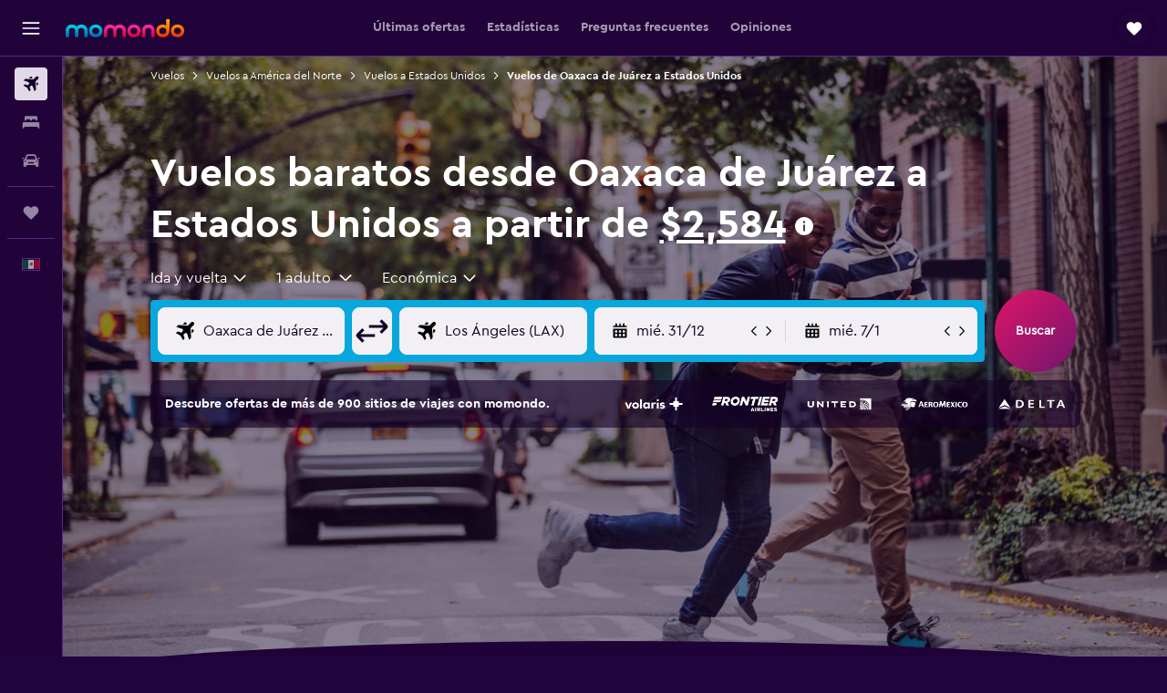

--- FILE ---
content_type: image/svg+xml
request_url: https://www.momondo.mx/res/images/flags-svg/mx.svg
body_size: 68332
content:
<?xml version="1.0" encoding="UTF-8"?>
<svg xmlns="http://www.w3.org/2000/svg" viewBox="0 0 16 9" version="1.1">
    <defs>
        <radialGradient id="radial0" gradientUnits="userSpaceOnUse" cx="842.31" cy="103.66" fx="842.31" fy="103.66" r="25.859" gradientTransform="matrix(0.00336688,0.00140132,-0.00139024,0.00333086,4.651043,3.334558)">
            <stop offset="0" style="stop-color:rgb(100%,100%,100%);stop-opacity:1;"/>
            <stop offset="1" style="stop-color:rgb(94.509804%,34.117647%,43.921569%);stop-opacity:1;"/>
        </radialGradient>
        <radialGradient id="radial1" gradientUnits="userSpaceOnUse" cx="651.52" cy="550.46" fx="651.52" fy="550.46" r="25.859" gradientTransform="matrix(-0.000332526,-0.00355344,0.00334962,-0.00031271,5.065667,7.042764)">
            <stop offset="0" style="stop-color:rgb(100%,100%,100%);stop-opacity:1;"/>
            <stop offset="1" style="stop-color:rgb(94.509804%,34.117647%,43.921569%);stop-opacity:1;"/>
        </radialGradient>
        <radialGradient id="radial2" gradientUnits="userSpaceOnUse" cx="380.84" cy="740.37" fx="380.84" fy="740.37" r="25.859" gradientTransform="matrix(0.00121353,0.0014235,-0.00280558,0.00238541,10.696463,2.753641)">
            <stop offset="0" style="stop-color:rgb(100%,100%,100%);stop-opacity:1;"/>
            <stop offset="1" style="stop-color:rgb(94.509804%,34.117647%,43.921569%);stop-opacity:1;"/>
        </radialGradient>
    </defs>
    <g id="surface1">
        <rect x="0" y="0" width="16" height="9" style="fill:rgb(80.784314%,6.666667%,14.901961%);fill-opacity:1;stroke:none;"/>
        <path style=" stroke:none;fill-rule:nonzero;fill:rgb(100%,100%,100%);fill-opacity:1;" d="M 0 0 L 10.667969 0 L 10.667969 9 L 0 9 Z M 0 0 "/>
        <path style=" stroke:none;fill-rule:nonzero;fill:rgb(0%,40.784314%,27.843137%);fill-opacity:1;" d="M 0 0 L 5.332031 0 L 5.332031 9 L 0 9 Z M 0 0 "/>
        <path style="fill-rule:nonzero;fill:rgb(98.823529%,79.215686%,24.313725%);fill-opacity:1;stroke-width:0.35;stroke-linecap:butt;stroke-linejoin:miter;stroke:rgb(66.666667%,54.901961%,18.823529%);stroke-opacity:1;stroke-miterlimit:4;" d="M 466.896373 303.552364 L 467.305945 309.377392 L 469.558593 307.921135 L 467.715517 303.13629 Z M 466.896373 303.552364 " transform="matrix(0.0190748,0,0,0.0187767,-0.0114122,0.0190286)"/>
        <path style="fill-rule:nonzero;fill:rgb(98.823529%,79.215686%,24.313725%);fill-opacity:1;stroke-width:0.3;stroke-linecap:butt;stroke-linejoin:miter;stroke:rgb(66.666667%,54.901961%,18.823529%);stroke-opacity:1;stroke-miterlimit:4;" d="M 468.534662 301.88807 C 468.534662 302.928254 467.715517 303.760401 466.691586 303.760401 C 465.667656 303.760401 464.848511 302.928254 464.848511 301.88807 C 464.848511 300.847886 465.667656 300.015739 466.691586 300.015739 C 467.715517 300.015739 468.534662 300.847886 468.534662 301.88807 Z M 468.534662 301.88807 " transform="matrix(0.0190748,0,0,0.0187767,-0.0114122,0.0190286)"/>
        <path style="fill-rule:nonzero;fill:rgb(98.823529%,79.215686%,24.313725%);fill-opacity:1;stroke-width:0.35;stroke-linecap:butt;stroke-linejoin:miter;stroke:rgb(66.666667%,54.901961%,18.823529%);stroke-opacity:1;stroke-miterlimit:4;" d="M 474.063888 312.70598 L 469.763379 308.545245 L 467.715517 310.209539 L 473.654316 313.538127 Z M 474.063888 312.70598 " transform="matrix(0.0190748,0,0,0.0187767,-0.0114122,0.0190286)"/>
        <path style="fill-rule:nonzero;fill:rgb(98.823529%,79.215686%,24.313725%);fill-opacity:1;stroke-width:0.3;stroke-linecap:butt;stroke-linejoin:miter;stroke:rgb(66.666667%,54.901961%,18.823529%);stroke-opacity:1;stroke-miterlimit:4;" d="M 473.654316 314.994384 C 473.039957 314.162237 473.244744 312.914017 474.063888 312.289907 C 474.883033 311.665796 476.11175 311.873833 476.726108 312.70598 C 477.340467 313.538127 477.135681 314.578311 476.316536 315.202421 C 475.497391 316.034568 474.268674 315.826531 473.654316 314.994384 Z M 473.654316 314.994384 " transform="matrix(0.0190748,0,0,0.0187767,-0.0114122,0.0190286)"/>
        <path style="fill-rule:nonzero;fill:rgb(98.823529%,79.215686%,24.313725%);fill-opacity:1;stroke-width:0.35;stroke-linecap:butt;stroke-linejoin:miter;stroke:rgb(66.666667%,54.901961%,18.823529%);stroke-opacity:1;stroke-miterlimit:4;" d="M 507.03446 251.127107 L 511.539755 255.703915 L 511.949328 253.415511 L 507.853604 250.711034 Z M 507.03446 251.127107 " transform="matrix(0.0190748,0,0,0.0187767,-0.0114122,0.0190286)"/>
        <path style="fill-rule:nonzero;fill:rgb(98.823529%,79.215686%,24.313725%);fill-opacity:1;stroke-width:0.3;stroke-linecap:butt;stroke-linejoin:miter;stroke:rgb(66.666667%,54.901961%,18.823529%);stroke-opacity:1;stroke-miterlimit:4;" d="M 508.263177 250.086924 C 508.263177 251.127107 507.444032 251.959254 506.420101 251.959254 C 505.39617 251.959254 504.577026 251.127107 504.577026 250.086924 C 504.577026 249.04674 505.39617 248.214593 506.420101 248.214593 C 507.444032 248.214593 508.263177 249.04674 508.263177 250.086924 Z M 508.263177 250.086924 " transform="matrix(0.0190748,0,0,0.0187767,-0.0114122,0.0190286)"/>
        <path style="fill-rule:nonzero;fill:rgb(98.823529%,79.215686%,24.313725%);fill-opacity:1;stroke-width:0.35;stroke-linecap:butt;stroke-linejoin:miter;stroke:rgb(66.666667%,54.901961%,18.823529%);stroke-opacity:1;stroke-miterlimit:4;" d="M 518.707271 253.831585 L 511.949328 255.703915 L 512.563686 253.415511 L 518.297698 252.999438 Z M 518.707271 253.831585 " transform="matrix(0.0190748,0,0,0.0187767,-0.0114122,0.0190286)"/>
        <path style="fill-rule:nonzero;fill:rgb(98.823529%,79.215686%,24.313725%);fill-opacity:1;stroke-width:0.3;stroke-linecap:butt;stroke-linejoin:miter;stroke:rgb(66.666667%,54.901961%,18.823529%);stroke-opacity:1;stroke-miterlimit:4;" d="M 521.574277 252.791401 C 521.574277 253.831585 520.755132 254.663732 519.731202 254.663732 C 518.707271 254.663732 517.888126 253.831585 517.888126 252.791401 C 517.888126 251.959254 518.707271 251.127107 519.731202 251.127107 C 520.755132 251.127107 521.574277 251.959254 521.574277 252.791401 Z M 521.574277 252.791401 " transform="matrix(0.0190748,0,0,0.0187767,-0.0114122,0.0190286)"/>
        <path style="fill-rule:nonzero;fill:rgb(98.823529%,79.215686%,24.313725%);fill-opacity:1;stroke-width:0.35;stroke-linecap:butt;stroke-linejoin:miter;stroke:rgb(66.666667%,54.901961%,18.823529%);stroke-opacity:1;stroke-miterlimit:4;" d="M 495.976007 286.909425 L 491.880284 280.668323 L 492.494642 280.25225 L 497.204724 285.661205 Z M 495.976007 286.909425 " transform="matrix(0.0190748,0,0,0.0187767,-0.0114122,0.0190286)"/>
        <path style="fill-rule:nonzero;fill:rgb(98.823529%,79.215686%,24.313725%);fill-opacity:1;stroke-width:0.3;stroke-linecap:butt;stroke-linejoin:miter;stroke:rgb(66.666667%,54.901961%,18.823529%);stroke-opacity:1;stroke-miterlimit:4;" d="M 493.518573 279.212066 C 493.518573 280.25225 492.494642 281.084397 491.470712 281.084397 C 490.446781 281.084397 489.627636 280.25225 489.627636 279.212066 C 489.627636 277.963846 490.446781 277.131699 491.470712 277.131699 C 492.494642 277.131699 493.518573 277.963846 493.518573 279.212066 Z M 493.518573 279.212066 " transform="matrix(0.0190748,0,0,0.0187767,-0.0114122,0.0190286)"/>
        <path style="fill-rule:nonzero;fill:rgb(98.823529%,79.215686%,24.313725%);fill-opacity:1;stroke-width:0.35;stroke-linecap:butt;stroke-linejoin:miter;stroke:rgb(66.666667%,54.901961%,18.823529%);stroke-opacity:1;stroke-miterlimit:4;" d="M 496.385579 287.117462 L 501.505233 288.157646 L 501.71002 287.325499 L 497.40951 285.661205 Z M 496.385579 287.117462 " transform="matrix(0.0190748,0,0,0.0187767,-0.0114122,0.0190286)"/>
        <path style="fill-rule:nonzero;fill:rgb(98.823529%,79.215686%,24.313725%);fill-opacity:1;stroke-width:0.3;stroke-linecap:butt;stroke-linejoin:miter;stroke:rgb(66.666667%,54.901961%,18.823529%);stroke-opacity:1;stroke-miterlimit:4;" d="M 504.986598 288.157646 C 504.986598 289.197829 504.167453 290.029976 503.143523 290.029976 C 502.119592 290.029976 501.300447 289.197829 501.300447 288.157646 C 501.300447 287.117462 502.119592 286.285315 503.143523 286.285315 C 504.167453 286.285315 504.986598 287.117462 504.986598 288.157646 Z M 504.986598 288.157646 " transform="matrix(0.0190748,0,0,0.0187767,-0.0114122,0.0190286)"/>
        <path style="fill-rule:nonzero;fill:rgb(98.823529%,79.215686%,24.313725%);fill-opacity:1;stroke-width:0.3;stroke-linecap:butt;stroke-linejoin:miter;stroke:rgb(66.666667%,54.901961%,18.823529%);stroke-opacity:1;stroke-miterlimit:4;" d="M 373.513884 301.680033 C 373.513884 302.720217 372.899526 303.344327 372.285167 303.344327 C 371.466023 303.344327 371.05645 302.51218 371.05645 301.680033 C 371.05645 300.63985 371.466023 300.015739 372.285167 300.015739 C 372.899526 300.015739 373.513884 300.847886 373.513884 301.680033 Z M 373.513884 301.680033 " transform="matrix(0.0190748,0,0,0.0187767,-0.0114122,0.0190286)"/>
        <path style="fill-rule:nonzero;fill:rgb(98.823529%,79.215686%,24.313725%);fill-opacity:1;stroke-width:0.35;stroke-linecap:butt;stroke-linejoin:miter;stroke:rgb(66.666667%,54.901961%,18.823529%);stroke-opacity:1;stroke-miterlimit:4;" d="M 373.513884 304.592548 L 374.742601 311.249723 L 373.104312 310.625613 L 372.69474 304.800584 Z M 373.513884 304.592548 " transform="matrix(0.0190748,0,0,0.0187767,-0.0114122,0.0190286)"/>
        <path style="fill-rule:nonzero;fill:rgb(98.823529%,79.215686%,24.313725%);fill-opacity:1;stroke-width:0.3;stroke-linecap:butt;stroke-linejoin:miter;stroke:rgb(66.666667%,54.901961%,18.823529%);stroke-opacity:1;stroke-miterlimit:4;" d="M 374.947388 302.51218 C 375.766532 303.344327 374.537815 305.008621 373.104312 305.216658 C 371.670809 305.632731 370.03252 305.008621 370.03252 303.760401 C 370.03252 302.304144 372.080381 303.13629 372.489954 302.928254 C 373.309098 302.720217 374.128243 301.26396 374.947388 302.51218 Z M 374.947388 302.51218 " transform="matrix(0.0190748,0,0,0.0187767,-0.0114122,0.0190286)"/>
        <path style="fill-rule:nonzero;fill:rgb(98.823529%,79.215686%,24.313725%);fill-opacity:1;stroke-width:0.3;stroke-linecap:butt;stroke-linejoin:miter;stroke:rgb(66.666667%,54.901961%,18.823529%);stroke-opacity:1;stroke-miterlimit:4;" d="M 365.527224 312.497943 C 365.527224 311.665796 364.70808 311.041686 363.479363 311.041686 C 362.455432 311.041686 361.431501 311.665796 361.431501 312.497943 C 361.431501 313.33009 362.455432 313.954201 363.479363 313.954201 C 364.70808 313.954201 365.527224 313.33009 365.527224 312.497943 Z M 365.527224 312.497943 " transform="matrix(0.0190748,0,0,0.0187767,-0.0114122,0.0190286)"/>
        <path style="fill-rule:nonzero;fill:rgb(98.823529%,79.215686%,24.313725%);fill-opacity:1;stroke-width:0.35;stroke-linecap:butt;stroke-linejoin:miter;stroke:rgb(66.666667%,54.901961%,18.823529%);stroke-opacity:1;stroke-miterlimit:4;" d="M 366.960727 312.08187 L 373.309098 311.873833 L 372.285167 310.625613 L 367.165513 311.041686 Z M 366.960727 312.08187 " transform="matrix(0.0190748,0,0,0.0187767,-0.0114122,0.0190286)"/>
        <path style="fill-rule:nonzero;fill:rgb(98.823529%,79.215686%,24.313725%);fill-opacity:1;stroke-width:0.3;stroke-linecap:butt;stroke-linejoin:miter;stroke:rgb(66.666667%,54.901961%,18.823529%);stroke-opacity:1;stroke-miterlimit:4;" d="M 367.575086 311.45776 C 367.984658 312.914017 368.189444 315.202421 366.346369 314.994384 C 364.503293 314.786347 364.912866 313.122054 364.70808 312.497943 C 364.503293 311.45776 363.479363 310.417576 364.503293 309.377392 C 365.527224 308.129172 366.960727 309.793466 367.575086 311.45776 Z M 367.575086 311.45776 " transform="matrix(0.0190748,0,0,0.0187767,-0.0114122,0.0190286)"/>
        <path style="fill-rule:nonzero;fill:rgb(98.823529%,79.215686%,24.313725%);fill-opacity:1;stroke-width:0.3;stroke-linecap:butt;stroke-linejoin:miter;stroke:rgb(66.666667%,54.901961%,18.823529%);stroke-opacity:1;stroke-miterlimit:4;" d="M 348.325187 276.923662 C 348.325187 275.883479 347.710828 275.051332 347.09647 275.051332 C 346.277325 275.051332 345.867753 275.883479 345.867753 276.923662 C 345.867753 277.963846 346.277325 278.795993 347.09647 278.795993 C 347.710828 278.795993 348.325187 277.963846 348.325187 276.923662 Z M 348.325187 276.923662 " transform="matrix(0.0190748,0,0,0.0187767,-0.0114122,0.0190286)"/>
        <path style="fill-rule:nonzero;fill:rgb(98.823529%,79.215686%,24.313725%);fill-opacity:1;stroke-width:0.35;stroke-linecap:butt;stroke-linejoin:miter;stroke:rgb(66.666667%,54.901961%,18.823529%);stroke-opacity:1;stroke-miterlimit:4;" d="M 347.09647 281.084397 L 347.09647 287.325499 L 345.662967 285.869242 L 345.662967 280.87636 Z M 347.09647 281.084397 " transform="matrix(0.0190748,0,0,0.0187767,-0.0114122,0.0190286)"/>
        <path style="fill-rule:nonzero;fill:rgb(98.823529%,79.215686%,24.313725%);fill-opacity:1;stroke-width:0.3;stroke-linecap:butt;stroke-linejoin:miter;stroke:rgb(66.666667%,54.901961%,18.823529%);stroke-opacity:1;stroke-miterlimit:4;" d="M 349.349118 279.212066 C 349.75869 280.668323 347.710828 281.50047 346.277325 281.292434 C 344.843822 280.87636 343.819891 280.25225 344.024678 279.004029 C 344.229464 277.547772 345.867753 277.963846 346.482111 278.171883 C 347.09647 278.587956 348.939545 277.339736 349.349118 279.212066 Z M 349.349118 279.212066 " transform="matrix(0.0190748,0,0,0.0187767,-0.0114122,0.0190286)"/>
        <path style="fill-rule:nonzero;fill:rgb(98.823529%,79.215686%,24.313725%);fill-opacity:1;stroke-width:0.3;stroke-linecap:butt;stroke-linejoin:miter;stroke:rgb(66.666667%,54.901961%,18.823529%);stroke-opacity:1;stroke-miterlimit:4;" d="M 338.290665 286.493352 C 338.290665 285.869242 337.471521 285.453168 336.242804 285.453168 C 335.014087 285.453168 334.194942 285.869242 334.194942 286.493352 C 334.194942 287.117462 335.014087 287.533536 336.242804 287.533536 C 337.471521 287.533536 338.290665 287.117462 338.290665 286.493352 Z M 338.290665 286.493352 " transform="matrix(0.0190748,0,0,0.0187767,-0.0114122,0.0190286)"/>
        <path style="fill-rule:nonzero;fill:rgb(98.823529%,79.215686%,24.313725%);fill-opacity:1;stroke-width:0.35;stroke-linecap:butt;stroke-linejoin:miter;stroke:rgb(66.666667%,54.901961%,18.823529%);stroke-opacity:1;stroke-miterlimit:4;" d="M 340.133741 286.493352 L 344.843822 286.077278 L 346.891684 287.741572 L 339.928954 287.533536 Z M 340.133741 286.493352 " transform="matrix(0.0190748,0,0,0.0187767,-0.0114122,0.0190286)"/>
        <path style="fill-rule:nonzero;fill:rgb(98.823529%,79.215686%,24.313725%);fill-opacity:1;stroke-width:0.3;stroke-linecap:butt;stroke-linejoin:miter;stroke:rgb(66.666667%,54.901961%,18.823529%);stroke-opacity:1;stroke-miterlimit:4;" d="M 338.290665 283.996911 C 339.519382 283.996911 340.543313 285.453168 340.338527 286.909425 C 340.133741 288.365682 338.905024 289.613903 337.676307 289.405866 C 336.652376 289.197829 336.652376 288.365682 336.652376 287.949609 C 336.652376 287.741572 337.471521 287.117462 337.471521 286.701389 C 337.471521 286.077278 337.061948 285.037095 337.266734 284.621021 C 337.471521 283.996911 337.676307 283.996911 338.290665 283.996911 Z M 334.399728 246.758336 C 333.990156 247.590483 332.966225 248.214593 332.351867 248.006556 C 331.942294 247.590483 331.942294 246.342263 332.556653 245.510116 C 333.171011 244.677969 333.990156 244.261895 334.399728 244.677969 C 335.014087 244.886005 335.014087 245.926189 334.399728 246.758336 Z M 334.399728 246.758336 " transform="matrix(0.0190748,0,0,0.0187767,-0.0114122,0.0190286)"/>
        <path style="fill-rule:nonzero;fill:rgb(98.823529%,79.215686%,24.313725%);fill-opacity:1;stroke-width:0.35;stroke-linecap:butt;stroke-linejoin:miter;stroke:rgb(66.666667%,54.901961%,18.823529%);stroke-opacity:1;stroke-miterlimit:4;" d="M 329.075288 256.328026 L 331.737508 250.086924 L 331.327936 249.67085 L 328.256143 254.039622 Z M 329.075288 256.328026 " transform="matrix(0.0190748,0,0,0.0187767,-0.0114122,0.0190286)"/>
        <path style="fill-rule:nonzero;fill:rgb(98.823529%,79.215686%,24.313725%);fill-opacity:1;stroke-width:0.3;stroke-linecap:butt;stroke-linejoin:miter;stroke:rgb(66.666667%,54.901961%,18.823529%);stroke-opacity:1;stroke-miterlimit:4;" d="M 331.327936 250.086924 C 329.894433 249.04674 329.689646 248.006556 330.099219 247.174409 C 330.508791 246.134226 331.532722 246.758336 331.532722 246.758336 C 331.532722 246.758336 332.14708 247.382446 332.556653 247.79852 C 333.171011 248.006556 333.78537 247.590483 334.399728 248.42263 C 335.014087 249.254777 334.604514 250.086924 334.194942 250.29496 C 333.78537 250.502997 332.351867 250.919071 331.327936 250.086924 Z M 320.064697 249.254777 C 321.088628 249.67085 321.4982 250.711034 321.293414 251.335144 C 320.883842 251.959254 319.859911 251.959254 319.040766 251.335144 C 318.016835 250.919071 317.402477 249.878887 317.812049 249.254777 C 318.221622 248.630667 319.245552 248.630667 320.064697 249.254777 Z M 320.064697 249.254777 " transform="matrix(0.0190748,0,0,0.0187767,-0.0114122,0.0190286)"/>
        <path style="fill-rule:nonzero;fill:rgb(98.823529%,79.215686%,24.313725%);fill-opacity:1;stroke-width:0.35;stroke-linecap:butt;stroke-linejoin:miter;stroke:rgb(66.666667%,54.901961%,18.823529%);stroke-opacity:1;stroke-miterlimit:4;" d="M 322.931703 251.959254 L 327.846571 254.871769 L 327.641785 257.368209 L 322.317345 252.583364 Z M 322.931703 251.959254 " transform="matrix(0.0190748,0,0,0.0187767,-0.0114122,0.0190286)"/>
        <path style="fill-rule:nonzero;fill:rgb(98.823529%,79.215686%,24.313725%);fill-opacity:1;stroke-width:0.3;stroke-linecap:butt;stroke-linejoin:miter;stroke:rgb(66.666667%,54.901961%,18.823529%);stroke-opacity:1;stroke-miterlimit:4;" d="M 322.931703 252.583364 C 321.702986 253.831585 320.679056 254.039622 319.859911 253.415511 C 319.040766 252.791401 319.655125 251.959254 319.655125 251.959254 C 319.655125 251.959254 320.474269 251.335144 320.679056 250.919071 C 321.088628 250.502997 320.883842 249.67085 321.702986 249.254777 C 322.522131 248.630667 323.341276 249.04674 323.546062 249.67085 C 323.546062 250.086924 323.750848 251.543181 322.931703 252.583364 Z M 322.931703 252.583364 " transform="matrix(0.0190748,0,0,0.0187767,-0.0114122,0.0190286)"/>
        <path style=" stroke:none;fill-rule:nonzero;fill:rgb(66.666667%,54.901961%,18.823529%);fill-opacity:1;" d="M 8.917969 5.726562 C 8.917969 5.726562 8.910156 5.730469 8.90625 5.738281 C 8.902344 5.746094 8.898438 5.761719 8.898438 5.761719 L 8.898438 5.722656 L 8.910156 5.71875 Z M 8.917969 5.726562 "/>
        <path style=" stroke:none;fill-rule:nonzero;fill:rgb(66.666667%,54.901961%,18.823529%);fill-opacity:1;" d="M 8.921875 5.703125 C 8.921875 5.703125 8.914062 5.71875 8.894531 5.71875 C 8.875 5.714844 8.863281 5.707031 8.859375 5.695312 C 8.859375 5.6875 8.859375 5.679688 8.863281 5.667969 C 8.871094 5.65625 8.855469 5.679688 8.855469 5.679688 L 8.855469 5.703125 L 8.871094 5.71875 L 8.882812 5.722656 L 8.894531 5.722656 L 8.910156 5.71875 L 8.921875 5.710938 Z M 9.027344 5.886719 C 9.027344 5.886719 9.015625 5.890625 9.007812 5.886719 C 8.960938 5.871094 8.921875 5.84375 8.921875 5.84375 L 9.015625 5.902344 Z M 9.085938 5.910156 C 9.085938 5.910156 9.085938 5.929688 9.066406 5.9375 C 9.046875 5.945312 9.035156 5.941406 9.027344 5.933594 C 9.023438 5.925781 9.019531 5.917969 9.019531 5.90625 C 9.019531 5.890625 9.015625 5.917969 9.015625 5.917969 L 9.027344 5.9375 L 9.046875 5.949219 L 9.070312 5.941406 L 9.082031 5.929688 L 9.089844 5.917969 Z M 9.695312 4.738281 C 9.695312 4.738281 9.691406 4.742188 9.691406 4.75 C 9.691406 4.753906 9.691406 4.765625 9.691406 4.765625 L 9.671875 4.742188 L 9.679688 4.730469 Z M 9.683594 4.710938 C 9.683594 4.726562 9.660156 4.75 9.640625 4.742188 C 9.625 4.734375 9.609375 4.714844 9.621094 4.699219 C 9.628906 4.679688 9.617188 4.707031 9.617188 4.707031 L 9.617188 4.730469 L 9.636719 4.746094 L 9.65625 4.75 L 9.671875 4.738281 L 9.683594 4.722656 Z M 9.933594 4.753906 C 9.933594 4.753906 9.929688 4.742188 9.933594 4.753906 C 9.933594 4.769531 9.917969 4.796875 9.898438 4.792969 C 9.878906 4.789062 9.871094 4.773438 9.871094 4.757812 C 9.875 4.742188 9.867188 4.765625 9.867188 4.765625 L 9.871094 4.785156 L 9.882812 4.792969 L 9.898438 4.800781 L 9.914062 4.800781 L 9.929688 4.789062 L 9.9375 4.773438 L 9.9375 4.765625 Z M 9.933594 4.753906 "/>
        <path style=" stroke:none;fill-rule:nonzero;fill:rgb(66.666667%,54.901961%,18.823529%);fill-opacity:1;" d="M 9.847656 4.773438 C 9.847656 4.773438 9.847656 4.78125 9.835938 4.789062 C 9.824219 4.792969 9.804688 4.804688 9.804688 4.804688 L 9.875 4.785156 L 9.867188 4.769531 Z M 9.417969 5.324219 C 9.417969 5.324219 9.414062 5.328125 9.414062 5.335938 C 9.414062 5.34375 9.417969 5.351562 9.417969 5.355469 L 9.378906 5.296875 L 9.390625 5.289062 Z M 9.398438 5.265625 C 9.390625 5.28125 9.363281 5.292969 9.347656 5.285156 C 9.335938 5.277344 9.324219 5.246094 9.339844 5.234375 L 9.332031 5.242188 L 9.328125 5.257812 L 9.332031 5.277344 L 9.347656 5.292969 L 9.359375 5.296875 L 9.378906 5.292969 L 9.394531 5.28125 C 9.394531 5.28125 9.40625 5.25 9.398438 5.265625 Z M 9.539062 5.40625 C 9.539062 5.40625 9.539062 5.414062 9.523438 5.414062 C 9.511719 5.414062 9.484375 5.414062 9.484375 5.414062 L 9.550781 5.429688 L 9.554688 5.414062 Z M 9.539062 5.40625 "/>
        <path style=" stroke:none;fill-rule:nonzero;fill:rgb(66.666667%,54.901961%,18.823529%);fill-opacity:1;" d="M 9.617188 5.421875 C 9.625 5.445312 9.605469 5.464844 9.578125 5.457031 C 9.554688 5.449219 9.546875 5.425781 9.554688 5.414062 L 9.550781 5.429688 L 9.554688 5.449219 L 9.570312 5.460938 L 9.585938 5.464844 L 9.601562 5.460938 L 9.617188 5.445312 L 9.621094 5.429688 Z M 7.140625 5.699219 C 7.148438 5.707031 7.136719 5.734375 7.109375 5.746094 C 7.078125 5.757812 7.066406 5.746094 7.058594 5.734375 C 7.050781 5.726562 7.050781 5.71875 7.050781 5.71875 L 7.046875 5.722656 L 7.050781 5.738281 L 7.066406 5.75 L 7.089844 5.753906 L 7.109375 5.75 L 7.128906 5.742188 L 7.144531 5.71875 L 7.144531 5.703125 Z M 7.140625 5.699219 "/>
        <path style=" stroke:none;fill-rule:nonzero;fill:rgb(66.666667%,54.901961%,18.823529%);fill-opacity:1;" d="M 7.113281 5.757812 C 7.113281 5.757812 7.109375 5.761719 7.105469 5.769531 C 7.101562 5.773438 7.097656 5.789062 7.097656 5.789062 L 7.097656 5.753906 L 7.113281 5.746094 Z M 7.019531 5.859375 C 7.019531 5.859375 7.015625 5.867188 7.023438 5.871094 C 7.03125 5.875 7.050781 5.878906 7.050781 5.878906 L 7.003906 5.878906 L 7 5.863281 Z M 7.003906 5.886719 C 7.003906 5.886719 7.003906 5.890625 7.003906 5.890625 C 7.003906 5.894531 7.003906 5.898438 7 5.90625 C 6.996094 5.917969 6.992188 5.929688 6.976562 5.925781 C 6.960938 5.921875 6.953125 5.910156 6.949219 5.898438 C 6.949219 5.890625 6.945312 5.882812 6.945312 5.882812 L 6.945312 5.898438 L 6.957031 5.921875 L 6.972656 5.929688 L 6.988281 5.929688 L 7 5.925781 L 7.003906 5.914062 L 7.007812 5.898438 Z M 7.003906 5.886719 "/>
        <path style=" stroke:none;fill-rule:nonzero;fill:rgb(66.666667%,54.901961%,18.823529%);fill-opacity:1;" d="M 6.886719 5.882812 C 6.886719 5.882812 6.890625 5.90625 6.914062 5.90625 C 6.941406 5.90625 6.945312 5.898438 6.945312 5.898438 L 6.949219 5.90625 L 6.941406 5.910156 L 6.917969 5.914062 L 6.902344 5.910156 L 6.890625 5.902344 L 6.886719 5.894531 Z M 6.648438 5.257812 C 6.648438 5.257812 6.652344 5.261719 6.648438 5.269531 C 6.648438 5.277344 6.632812 5.292969 6.605469 5.292969 C 6.578125 5.296875 6.566406 5.285156 6.558594 5.277344 C 6.554688 5.269531 6.550781 5.253906 6.550781 5.253906 L 6.550781 5.269531 L 6.5625 5.285156 L 6.589844 5.296875 L 6.613281 5.296875 L 6.640625 5.289062 L 6.652344 5.277344 L 6.652344 5.265625 Z M 6.605469 5.316406 C 6.605469 5.316406 6.597656 5.316406 6.59375 5.320312 C 6.585938 5.324219 6.582031 5.328125 6.582031 5.328125 L 6.582031 5.296875 L 6.605469 5.300781 Z M 6.488281 5.398438 C 6.488281 5.398438 6.488281 5.402344 6.503906 5.40625 C 6.515625 5.414062 6.582031 5.421875 6.582031 5.421875 L 6.476562 5.417969 L 6.480469 5.398438 Z M 6.476562 5.402344 C 6.476562 5.402344 6.476562 5.40625 6.472656 5.414062 C 6.46875 5.425781 6.453125 5.453125 6.433594 5.449219 C 6.410156 5.445312 6.414062 5.429688 6.414062 5.429688 C 6.414062 5.425781 6.414062 5.421875 6.414062 5.421875 L 6.410156 5.4375 L 6.414062 5.445312 L 6.425781 5.453125 L 6.441406 5.453125 L 6.453125 5.449219 L 6.464844 5.4375 L 6.472656 5.421875 L 6.480469 5.410156 Z M 6.421875 5.402344 C 6.421875 5.402344 6.421875 5.410156 6.40625 5.410156 C 6.386719 5.410156 6.363281 5.402344 6.363281 5.402344 L 6.371094 5.414062 L 6.417969 5.414062 Z M 6.371094 4.691406 C 6.371094 4.691406 6.375 4.703125 6.363281 4.710938 C 6.355469 4.714844 6.332031 4.722656 6.320312 4.714844 C 6.304688 4.707031 6.28125 4.679688 6.28125 4.679688 L 6.292969 4.703125 L 6.3125 4.714844 L 6.335938 4.722656 L 6.359375 4.71875 L 6.371094 4.710938 L 6.375 4.703125 Z M 6.371094 4.691406 "/>
        <path style=" stroke:none;fill-rule:nonzero;fill:rgb(66.666667%,54.901961%,18.823529%);fill-opacity:1;" d="M 6.296875 4.722656 C 6.296875 4.722656 6.296875 4.726562 6.296875 4.738281 C 6.296875 4.75 6.292969 4.765625 6.292969 4.765625 L 6.316406 4.71875 L 6.304688 4.710938 Z M 6.164062 4.761719 C 6.164062 4.761719 6.160156 4.757812 6.167969 4.773438 C 6.171875 4.785156 6.226562 4.835938 6.226562 4.835938 L 6.140625 4.765625 L 6.152344 4.753906 Z M 6.136719 4.769531 C 6.136719 4.769531 6.125 4.777344 6.113281 4.777344 C 6.105469 4.777344 6.089844 4.777344 6.085938 4.765625 C 6.085938 4.753906 6.089844 4.75 6.089844 4.75 L 6.082031 4.765625 L 6.085938 4.773438 L 6.097656 4.78125 L 6.113281 4.78125 L 6.132812 4.773438 Z M 6.101562 4.734375 C 6.101562 4.734375 6.101562 4.738281 6.085938 4.734375 C 6.070312 4.734375 6.050781 4.714844 6.050781 4.714844 L 6.0625 4.734375 L 6.089844 4.746094 Z M 6.101562 4.734375 "/>
        <path style=" stroke:none;fill-rule:nonzero;fill:rgb(61.176471%,63.137255%,40.784314%);fill-opacity:1;" d="M 10 4.503906 C 9.992188 4.597656 9.898438 4.648438 9.847656 4.683594 C 9.796875 4.71875 9.773438 4.761719 9.773438 4.761719 L 9.757812 4.816406 L 9.75 4.851562 L 9.746094 4.863281 C 9.75 4.875 9.753906 4.890625 9.753906 4.917969 C 9.757812 4.960938 9.753906 5.019531 9.753906 5.019531 L 9.820312 4.972656 L 9.867188 4.957031 L 9.882812 4.953125 C 9.882812 4.953125 9.828125 5.003906 9.808594 5.0625 C 9.785156 5.117188 9.746094 5.238281 9.675781 5.277344 C 9.601562 5.316406 9.554688 5.300781 9.53125 5.324219 C 9.507812 5.34375 9.507812 5.347656 9.507812 5.347656 L 9.476562 5.390625 L 9.449219 5.421875 L 9.425781 5.4375 L 9.414062 5.449219 C 9.410156 5.460938 9.410156 5.476562 9.40625 5.492188 C 9.398438 5.519531 9.390625 5.550781 9.390625 5.550781 C 9.390625 5.550781 9.402344 5.539062 9.421875 5.539062 C 9.4375 5.535156 9.457031 5.535156 9.457031 5.535156 C 9.457031 5.535156 9.441406 5.554688 9.4375 5.570312 C 9.433594 5.585938 9.441406 5.683594 9.347656 5.742188 C 9.25 5.800781 9.011719 5.789062 9.011719 5.789062 L 8.964844 5.808594 L 8.921875 5.839844 L 8.882812 5.882812 L 8.882812 5.894531 C 8.882812 5.894531 8.851562 5.929688 8.832031 5.941406 C 8.808594 5.957031 8.761719 5.988281 8.761719 5.988281 C 8.761719 5.988281 8.800781 5.984375 8.816406 5.992188 C 8.828125 5.996094 8.902344 6.027344 8.902344 6.027344 C 8.902344 6.027344 8.851562 6.027344 8.8125 6.042969 C 8.777344 6.054688 8.609375 6.148438 8.527344 6.144531 C 8.445312 6.144531 8.328125 6.027344 8.328125 6.027344 L 8.277344 5.992188 L 8.191406 5.972656 L 8.082031 5.96875 L 8.082031 5.953125 L 8.085938 5.9375 C 8.085938 5.9375 8.121094 5.933594 8.179688 5.941406 C 8.230469 5.945312 8.25 5.960938 8.289062 5.964844 C 8.332031 5.972656 8.363281 5.964844 8.378906 5.957031 C 8.394531 5.953125 8.523438 5.84375 8.523438 5.84375 L 8.671875 5.792969 L 8.726562 5.800781 L 8.753906 5.808594 L 8.777344 5.8125 C 8.777344 5.8125 8.769531 5.824219 8.75 5.839844 C 8.734375 5.855469 8.714844 5.867188 8.714844 5.867188 L 8.734375 5.878906 L 8.824219 5.863281 L 8.855469 5.871094 C 8.855469 5.871094 8.859375 5.875 8.863281 5.878906 C 8.867188 5.871094 8.871094 5.855469 8.878906 5.847656 C 8.890625 5.832031 8.941406 5.789062 8.964844 5.773438 C 8.984375 5.761719 8.992188 5.757812 9 5.75 C 9.003906 5.742188 9.035156 5.667969 9.035156 5.667969 L 9.039062 5.628906 L 9.140625 5.53125 L 9.210938 5.457031 L 9.242188 5.375 L 9.238281 5.359375 C 9.238281 5.359375 9.261719 5.386719 9.257812 5.4375 C 9.253906 5.488281 9.242188 5.503906 9.242188 5.503906 C 9.242188 5.503906 9.3125 5.457031 9.347656 5.441406 C 9.378906 5.429688 9.402344 5.429688 9.410156 5.429688 C 9.417969 5.425781 9.445312 5.40625 9.460938 5.382812 C 9.484375 5.355469 9.488281 5.347656 9.488281 5.335938 C 9.488281 5.324219 9.492188 5.265625 9.492188 5.265625 L 9.484375 5.09375 L 9.546875 4.960938 L 9.632812 4.882812 L 9.648438 4.875 C 9.648438 4.875 9.640625 4.894531 9.640625 4.90625 C 9.640625 4.917969 9.640625 4.941406 9.640625 4.941406 C 9.640625 4.941406 9.683594 4.878906 9.707031 4.871094 C 9.710938 4.867188 9.714844 4.863281 9.71875 4.863281 C 9.730469 4.847656 9.734375 4.832031 9.738281 4.816406 C 9.746094 4.78125 9.746094 4.738281 9.746094 4.738281 L 9.75 4.664062 L 9.734375 4.609375 L 9.691406 4.503906 L 9.691406 4.359375 L 9.660156 4.320312 C 9.660156 4.320312 9.691406 4.316406 9.726562 4.367188 C 9.761719 4.417969 9.773438 4.492188 9.773438 4.492188 L 9.855469 4.238281 C 9.855469 4.238281 9.878906 4.269531 9.894531 4.320312 C 9.910156 4.367188 9.914062 4.402344 9.914062 4.402344 L 9.945312 4.332031 C 9.945312 4.332031 9.945312 4.335938 9.949219 4.355469 C 9.957031 4.378906 10.007812 4.410156 10 4.503906 Z M 8.3125 6.105469 C 8.3125 6.105469 8.300781 6.066406 8.21875 6.027344 C 8.140625 5.988281 8.078125 5.984375 8.078125 5.984375 L 8.078125 6.011719 L 8.203125 6.066406 L 8.265625 6.117188 Z M 8.3125 6.105469 "/>
        <path style=" stroke:none;fill-rule:nonzero;fill:rgb(44.313725%,46.666667%,19.607843%);fill-opacity:1;" d="M 8.886719 5.871094 C 8.894531 5.859375 8.960938 5.800781 8.996094 5.785156 C 9.03125 5.765625 9.074219 5.761719 9.074219 5.761719 C 9.125 5.753906 9.128906 5.761719 9.242188 5.703125 C 9.351562 5.640625 9.375 5.574219 9.394531 5.558594 C 9.417969 5.539062 9.457031 5.535156 9.457031 5.535156 C 9.457031 5.535156 9.410156 5.589844 9.371094 5.632812 C 9.328125 5.675781 9.285156 5.703125 9.222656 5.746094 C 9.164062 5.785156 9.035156 5.789062 9.035156 5.789062 C 8.980469 5.800781 8.960938 5.8125 8.933594 5.839844 C 8.914062 5.855469 8.894531 5.875 8.882812 5.894531 C 8.882812 5.894531 8.878906 5.882812 8.886719 5.871094 Z M 9.1875 5.558594 C 9.085938 5.648438 9.054688 5.734375 9.054688 5.734375 C 9.054688 5.734375 9.144531 5.65625 9.191406 5.613281 C 9.234375 5.570312 9.300781 5.550781 9.332031 5.523438 C 9.359375 5.496094 9.359375 5.472656 9.378906 5.457031 C 9.398438 5.4375 9.414062 5.429688 9.414062 5.429688 C 9.414062 5.429688 9.367188 5.398438 9.1875 5.558594 Z M 8.972656 5.769531 C 8.972656 5.769531 9.015625 5.75 9.035156 5.710938 C 9.046875 5.683594 9.039062 5.675781 9.058594 5.644531 C 9.058594 5.644531 9.164062 5.542969 9.199219 5.5 C 9.269531 5.421875 9.238281 5.359375 9.238281 5.359375 C 9.238281 5.359375 9.246094 5.390625 9.21875 5.425781 C 9.191406 5.460938 9.054688 5.550781 9.035156 5.605469 C 9.019531 5.65625 9.03125 5.660156 9.023438 5.6875 C 9.003906 5.753906 8.972656 5.769531 8.972656 5.769531 Z M 8.902344 6.027344 C 8.902344 6.027344 8.851562 5.992188 8.792969 5.996094 C 8.667969 6.003906 8.566406 6.078125 8.488281 6.082031 C 8.40625 6.082031 8.375 6.042969 8.3125 6 C 8.246094 5.957031 8.082031 5.964844 8.082031 5.964844 L 8.082031 5.972656 C 8.082031 5.972656 8.195312 5.972656 8.242188 5.988281 C 8.332031 6.011719 8.382812 6.105469 8.488281 6.097656 C 8.621094 6.089844 8.734375 6.011719 8.789062 6.011719 C 8.882812 6.011719 8.902344 6.027344 8.902344 6.027344 Z M 8.300781 5.96875 C 8.300781 5.96875 8.394531 5.984375 8.46875 5.933594 C 8.542969 5.878906 8.628906 5.808594 8.675781 5.804688 C 8.726562 5.800781 8.773438 5.8125 8.773438 5.8125 C 8.773438 5.8125 8.714844 5.785156 8.664062 5.789062 C 8.617188 5.789062 8.566406 5.796875 8.523438 5.820312 C 8.476562 5.847656 8.453125 5.898438 8.40625 5.929688 C 8.355469 5.957031 8.300781 5.96875 8.300781 5.96875 Z M 8.285156 6.09375 C 8.273438 6.09375 8.257812 6.101562 8.253906 6.101562 C 8.246094 6.097656 8.21875 6.070312 8.179688 6.050781 C 8.140625 6.027344 8.078125 6.015625 8.078125 6.015625 C 8.078125 6.015625 8.070312 6.015625 8.085938 6.019531 C 8.097656 6.027344 8.148438 6.042969 8.179688 6.058594 C 8.210938 6.070312 8.242188 6.105469 8.246094 6.109375 C 8.25 6.117188 8.261719 6.128906 8.285156 6.128906 C 8.308594 6.128906 8.316406 6.117188 8.3125 6.105469 C 8.3125 6.097656 8.296875 6.09375 8.285156 6.09375 Z M 8.351562 6.003906 C 8.351562 6.003906 8.386719 6.023438 8.449219 6.023438 C 8.582031 6.019531 8.664062 5.929688 8.75 5.898438 C 8.835938 5.863281 8.882812 5.894531 8.882812 5.894531 C 8.882812 5.894531 8.882812 5.890625 8.878906 5.886719 C 8.867188 5.878906 8.828125 5.855469 8.785156 5.855469 C 8.640625 5.859375 8.503906 5.949219 8.445312 5.972656 C 8.386719 5.996094 8.351562 6.003906 8.351562 6.003906 Z M 9.75 5.019531 C 9.707031 5.066406 9.640625 5.210938 9.613281 5.25 C 9.582031 5.289062 9.546875 5.300781 9.53125 5.316406 C 9.515625 5.332031 9.460938 5.402344 9.449219 5.417969 C 9.4375 5.433594 9.433594 5.429688 9.425781 5.4375 C 9.417969 5.445312 9.414062 5.445312 9.425781 5.441406 C 9.441406 5.4375 9.445312 5.429688 9.46875 5.40625 C 9.488281 5.378906 9.488281 5.371094 9.523438 5.339844 C 9.558594 5.308594 9.621094 5.273438 9.652344 5.234375 C 9.683594 5.195312 9.75 5.050781 9.78125 5.015625 C 9.820312 4.976562 9.882812 4.953125 9.882812 4.953125 C 9.882812 4.953125 9.832031 4.9375 9.75 5.019531 Z M 9.527344 5.292969 C 9.527344 5.292969 9.523438 5.269531 9.558594 5.230469 C 9.589844 5.191406 9.601562 5.195312 9.625 5.140625 C 9.652344 5.085938 9.664062 5.03125 9.683594 4.972656 C 9.707031 4.910156 9.742188 4.855469 9.742188 4.855469 C 9.742188 4.855469 9.707031 4.855469 9.675781 4.902344 C 9.640625 4.949219 9.582031 5.035156 9.554688 5.117188 C 9.527344 5.199219 9.527344 5.292969 9.527344 5.292969 Z M 9.484375 5.347656 C 9.484375 5.347656 9.496094 5.34375 9.5 5.269531 C 9.5 5.199219 9.496094 5.097656 9.515625 5.046875 C 9.535156 4.996094 9.648438 4.875 9.648438 4.875 C 9.648438 4.875 9.601562 4.886719 9.539062 4.9375 C 9.472656 4.988281 9.445312 5.050781 9.449219 5.101562 C 9.453125 5.148438 9.480469 5.203125 9.480469 5.253906 C 9.484375 5.300781 9.484375 5.347656 9.484375 5.347656 Z M 9.75 4.851562 C 9.75 4.851562 9.777344 4.753906 9.789062 4.730469 C 9.800781 4.707031 9.800781 4.691406 9.855469 4.628906 C 9.886719 4.59375 9.917969 4.570312 9.933594 4.523438 C 9.945312 4.472656 9.945312 4.332031 9.945312 4.332031 C 9.945312 4.332031 9.933594 4.34375 9.917969 4.371094 C 9.90625 4.394531 9.917969 4.484375 9.894531 4.527344 C 9.875 4.566406 9.828125 4.664062 9.804688 4.6875 C 9.804688 4.6875 9.796875 4.617188 9.808594 4.546875 C 9.816406 4.476562 9.839844 4.453125 9.851562 4.40625 C 9.863281 4.359375 9.855469 4.242188 9.855469 4.242188 C 9.855469 4.242188 9.816406 4.277344 9.796875 4.324219 C 9.777344 4.367188 9.765625 4.449219 9.765625 4.511719 C 9.765625 4.570312 9.78125 4.621094 9.78125 4.65625 C 9.785156 4.6875 9.789062 4.707031 9.773438 4.742188 C 9.757812 4.78125 9.765625 4.753906 9.757812 4.792969 C 9.75 4.828125 9.738281 4.855469 9.738281 4.855469 Z M 9.660156 4.320312 C 9.660156 4.320312 9.695312 4.363281 9.6875 4.410156 C 9.683594 4.457031 9.664062 4.519531 9.683594 4.570312 C 9.703125 4.621094 9.730469 4.625 9.738281 4.652344 C 9.746094 4.679688 9.746094 4.738281 9.746094 4.738281 C 9.746094 4.738281 9.761719 4.632812 9.75 4.601562 C 9.742188 4.574219 9.734375 4.585938 9.71875 4.554688 C 9.703125 4.523438 9.722656 4.441406 9.710938 4.390625 C 9.695312 4.34375 9.660156 4.320312 9.660156 4.320312 Z M 9.660156 4.320312 "/>
        <path style=" stroke:none;fill-rule:nonzero;fill:rgb(61.176471%,63.137255%,40.784314%);fill-opacity:1;" d="M 7.667969 6.097656 C 7.667969 6.097656 7.675781 6.070312 7.746094 6.039062 C 7.8125 6.003906 7.917969 5.960938 7.925781 5.964844 C 7.9375 5.972656 7.921875 6.007812 7.921875 6.007812 L 7.855469 6.027344 L 7.800781 6.058594 L 7.742188 6.097656 Z M 7.667969 6.097656 "/>
        <path style=" stroke:none;fill-rule:nonzero;fill:rgb(61.176471%,63.137255%,40.784314%);fill-opacity:1;" d="M 7.839844 5.921875 C 7.753906 5.925781 7.707031 5.945312 7.691406 5.949219 C 7.683594 5.949219 7.671875 5.957031 7.660156 5.953125 C 7.640625 5.945312 7.621094 5.914062 7.621094 5.914062 L 7.605469 5.902344 L 7.597656 5.960938 L 7.472656 5.855469 L 7.457031 5.925781 L 7.441406 5.957031 L 7.316406 5.839844 L 7.320312 5.933594 C 7.320312 5.933594 7.289062 5.9375 7.289062 5.933594 L 7.199219 5.875 L 7.171875 5.882812 L 7.199219 5.9375 L 7.085938 5.945312 C 7.085938 5.945312 7.078125 5.949219 7.0625 5.964844 C 7.046875 5.976562 7.039062 5.992188 7.039062 5.992188 C 7.039062 5.992188 7.035156 5.996094 7.039062 6 C 7.042969 6 7.074219 6 7.082031 5.996094 C 7.09375 5.992188 7.097656 5.980469 7.101562 5.984375 C 7.105469 5.992188 7.109375 6.015625 7.125 6.011719 C 7.140625 6.011719 7.191406 5.972656 7.230469 5.988281 C 7.269531 6.007812 7.175781 6.035156 7.183594 6.066406 C 7.195312 6.09375 7.265625 6.082031 7.28125 6.074219 C 7.300781 6.0625 7.351562 6 7.375 6.023438 C 7.402344 6.058594 7.3125 6.085938 7.328125 6.117188 C 7.34375 6.152344 7.398438 6.144531 7.421875 6.128906 C 7.445312 6.117188 7.503906 6.027344 7.519531 6.046875 C 7.542969 6.078125 7.46875 6.109375 7.488281 6.136719 C 7.503906 6.164062 7.546875 6.136719 7.570312 6.117188 C 7.597656 6.097656 7.609375 6.054688 7.644531 6.035156 C 7.683594 6.015625 7.679688 6.023438 7.6875 6.023438 C 7.699219 6.023438 7.726562 5.996094 7.726562 5.996094 L 7.8125 5.960938 L 7.855469 5.960938 L 7.878906 5.972656 L 7.921875 5.980469 L 7.925781 5.941406 C 7.925781 5.941406 7.875 5.921875 7.839844 5.921875 Z M 7.152344 5.921875 L 7.171875 5.890625 L 7.160156 5.875 C 7.160156 5.875 7.132812 5.859375 7.101562 5.832031 C 7.074219 5.804688 7.066406 5.796875 7.054688 5.789062 C 7.039062 5.785156 6.996094 5.757812 6.996094 5.757812 L 6.976562 5.6875 L 6.96875 5.667969 L 6.933594 5.679688 L 6.890625 5.53125 L 6.882812 5.503906 L 6.863281 5.5 L 6.828125 5.59375 L 6.789062 5.535156 L 6.78125 5.410156 L 6.722656 5.46875 L 6.667969 5.359375 C 6.667969 5.359375 6.660156 5.355469 6.660156 5.363281 C 6.65625 5.375 6.652344 5.410156 6.65625 5.429688 C 6.640625 5.421875 6.613281 5.402344 6.578125 5.375 C 6.523438 5.324219 6.507812 5.300781 6.507812 5.300781 L 6.480469 5.242188 L 6.507812 5.1875 L 6.519531 5.125 L 6.464844 5.148438 L 6.453125 5.007812 L 6.445312 4.960938 L 6.378906 5.054688 C 6.378906 5.054688 6.351562 5.019531 6.351562 5.015625 C 6.351562 5.011719 6.355469 4.925781 6.355469 4.925781 L 6.335938 4.921875 L 6.308594 4.972656 C 6.308594 4.972656 6.28125 4.917969 6.269531 4.910156 C 6.273438 4.886719 6.277344 4.835938 6.261719 4.796875 C 6.246094 4.75 6.230469 4.722656 6.234375 4.679688 C 6.242188 4.640625 6.257812 4.636719 6.257812 4.617188 C 6.253906 4.601562 6.226562 4.628906 6.238281 4.605469 C 6.246094 4.582031 6.332031 4.527344 6.316406 4.5 C 6.296875 4.46875 6.214844 4.542969 6.234375 4.492188 C 6.253906 4.445312 6.332031 4.445312 6.335938 4.375 C 6.339844 4.332031 6.261719 4.402344 6.253906 4.378906 C 6.246094 4.359375 6.304688 4.316406 6.300781 4.285156 C 6.300781 4.257812 6.3125 4.253906 6.296875 4.242188 C 6.28125 4.226562 6.234375 4.300781 6.234375 4.300781 L 6.179688 4.28125 L 6.164062 4.355469 L 6.144531 4.417969 L 6.082031 4.378906 L 6.097656 4.457031 L 6.113281 4.53125 L 6.046875 4.511719 L 6.082031 4.578125 L 6.128906 4.625 L 6.15625 4.660156 L 6.179688 4.671875 L 6.207031 4.699219 L 6.214844 4.742188 C 6.214844 4.742188 6.234375 4.785156 6.234375 4.789062 C 6.234375 4.789062 6.234375 4.832031 6.234375 4.832031 L 6.234375 4.890625 L 6.230469 4.902344 L 6.230469 4.929688 C 6.21875 4.929688 6.199219 4.910156 6.191406 4.921875 C 6.183594 4.9375 6.230469 4.972656 6.222656 4.980469 C 6.210938 4.988281 6.144531 4.96875 6.140625 4.988281 C 6.132812 5.011719 6.144531 5.042969 6.183594 5.050781 C 6.226562 5.0625 6.316406 5.082031 6.300781 5.101562 C 6.285156 5.117188 6.1875 5.046875 6.191406 5.097656 C 6.195312 5.152344 6.230469 5.171875 6.253906 5.183594 C 6.28125 5.191406 6.382812 5.179688 6.375 5.203125 C 6.371094 5.226562 6.292969 5.199219 6.285156 5.230469 C 6.28125 5.265625 6.339844 5.269531 6.351562 5.269531 C 6.367188 5.269531 6.410156 5.269531 6.425781 5.28125 C 6.441406 5.292969 6.496094 5.351562 6.535156 5.382812 C 6.5625 5.40625 6.628906 5.453125 6.648438 5.464844 C 6.628906 5.464844 6.589844 5.460938 6.582031 5.472656 C 6.574219 5.492188 6.734375 5.546875 6.6875 5.566406 C 6.644531 5.582031 6.59375 5.519531 6.578125 5.558594 C 6.566406 5.597656 6.609375 5.632812 6.636719 5.648438 C 6.660156 5.660156 6.804688 5.648438 6.773438 5.679688 C 6.746094 5.714844 6.644531 5.660156 6.644531 5.699219 C 6.640625 5.734375 6.710938 5.796875 6.746094 5.792969 C 6.785156 5.792969 6.824219 5.734375 6.839844 5.765625 C 6.855469 5.796875 6.8125 5.808594 6.84375 5.816406 C 6.878906 5.824219 6.90625 5.78125 6.945312 5.789062 C 6.984375 5.796875 7.046875 5.824219 7.082031 5.855469 C 7.105469 5.875 7.128906 5.898438 7.152344 5.921875 Z M 7.152344 5.921875 "/>
        <path style=" stroke:none;fill-rule:nonzero;fill:rgb(44.313725%,46.666667%,19.607843%);fill-opacity:1;" d="M 7.707031 6.082031 C 7.734375 6.082031 7.738281 6.09375 7.738281 6.09375 C 7.742188 6.09375 7.785156 6.058594 7.824219 6.039062 C 7.863281 6.015625 7.921875 6.003906 7.921875 6.003906 L 7.925781 6.007812 C 7.925781 6.007812 7.855469 6.027344 7.820312 6.050781 C 7.777344 6.078125 7.746094 6.097656 7.742188 6.101562 C 7.742188 6.109375 7.726562 6.117188 7.703125 6.117188 C 7.675781 6.117188 7.667969 6.105469 7.667969 6.097656 C 7.667969 6.089844 7.683594 6.082031 7.707031 6.082031 Z M 7.921875 5.972656 C 7.921875 5.972656 7.902344 5.976562 7.890625 5.964844 C 7.875 5.957031 7.851562 5.945312 7.824219 5.945312 C 7.800781 5.945312 7.757812 5.960938 7.726562 5.992188 C 7.722656 5.992188 7.71875 6.003906 7.6875 6.023438 C 7.699219 6.023438 7.71875 6.011719 7.738281 5.996094 C 7.765625 5.972656 7.804688 5.964844 7.832031 5.964844 C 7.855469 5.960938 7.871094 5.972656 7.882812 5.980469 C 7.894531 5.988281 7.921875 5.988281 7.921875 5.988281 Z M 6.65625 5.464844 C 6.660156 5.464844 6.660156 5.460938 6.660156 5.449219 C 6.65625 5.449219 6.640625 5.441406 6.605469 5.421875 C 6.5625 5.394531 6.476562 5.328125 6.476562 5.328125 C 6.476562 5.328125 6.511719 5.363281 6.546875 5.394531 C 6.582031 5.425781 6.648438 5.464844 6.648438 5.464844 C 6.652344 5.464844 6.65625 5.464844 6.65625 5.464844 Z M 7.550781 6.089844 C 7.550781 6.089844 7.5625 6.070312 7.585938 6.035156 C 7.609375 5.996094 7.628906 5.984375 7.632812 5.980469 C 7.636719 5.976562 7.625 5.960938 7.617188 5.945312 C 7.609375 5.933594 7.613281 5.917969 7.613281 5.917969 C 7.613281 5.914062 7.621094 5.9375 7.636719 5.949219 C 7.648438 5.957031 7.65625 5.964844 7.664062 5.972656 C 7.664062 5.972656 7.699219 5.96875 7.699219 5.960938 C 7.699219 5.957031 7.699219 5.953125 7.695312 5.949219 C 7.6875 5.945312 7.679688 5.953125 7.664062 5.945312 C 7.632812 5.933594 7.621094 5.886719 7.601562 5.882812 C 7.582031 5.882812 7.597656 5.933594 7.589844 5.933594 C 7.558594 5.9375 7.535156 5.828125 7.464844 5.824219 C 7.414062 5.820312 7.40625 5.832031 7.402344 5.839844 C 7.398438 5.851562 7.464844 5.917969 7.441406 5.925781 C 7.421875 5.9375 7.355469 5.824219 7.304688 5.824219 C 7.257812 5.820312 7.253906 5.839844 7.257812 5.851562 C 7.257812 5.863281 7.308594 5.871094 7.296875 5.90625 C 7.285156 5.941406 7.238281 5.855469 7.191406 5.859375 C 7.148438 5.863281 7.144531 5.867188 7.140625 5.878906 C 7.136719 5.890625 7.15625 5.910156 7.148438 5.914062 C 7.144531 5.917969 7.113281 5.917969 7.09375 5.933594 C 7.070312 5.949219 7.039062 5.992188 7.039062 5.992188 C 7.039062 5.992188 7.066406 5.949219 7.105469 5.945312 C 7.144531 5.941406 7.246094 5.945312 7.246094 5.945312 C 7.246094 5.945312 7.234375 5.9375 7.21875 5.925781 C 7.203125 5.910156 7.191406 5.886719 7.191406 5.886719 C 7.191406 5.886719 7.210938 5.90625 7.234375 5.921875 C 7.253906 5.9375 7.28125 5.953125 7.28125 5.953125 C 7.28125 5.953125 7.324219 5.957031 7.328125 5.960938 C 7.328125 5.964844 7.324219 5.976562 7.308594 5.996094 C 7.289062 6.011719 7.265625 6.035156 7.265625 6.035156 C 7.265625 6.035156 7.308594 6.003906 7.316406 5.996094 C 7.324219 5.988281 7.351562 5.96875 7.351562 5.96875 C 7.351562 5.96875 7.382812 5.972656 7.386719 5.972656 C 7.390625 5.96875 7.386719 5.960938 7.367188 5.929688 C 7.347656 5.898438 7.328125 5.867188 7.328125 5.867188 C 7.328125 5.867188 7.351562 5.890625 7.378906 5.921875 C 7.40625 5.957031 7.402344 5.972656 7.410156 5.972656 C 7.421875 5.976562 7.4375 5.976562 7.445312 5.976562 C 7.457031 5.976562 7.453125 5.992188 7.4375 6.019531 C 7.417969 6.046875 7.40625 6.078125 7.40625 6.078125 C 7.40625 6.078125 7.425781 6.050781 7.445312 6.03125 C 7.464844 6.011719 7.476562 5.988281 7.484375 5.988281 C 7.492188 5.984375 7.515625 5.988281 7.519531 5.988281 C 7.523438 5.984375 7.515625 5.976562 7.5 5.945312 C 7.488281 5.917969 7.480469 5.882812 7.480469 5.882812 C 7.480469 5.882812 7.496094 5.917969 7.515625 5.941406 C 7.539062 5.96875 7.546875 5.988281 7.550781 5.992188 C 7.554688 5.992188 7.570312 5.988281 7.582031 5.988281 C 7.589844 5.988281 7.589844 5.988281 7.589844 5.992188 C 7.59375 6.003906 7.589844 6.007812 7.574219 6.035156 C 7.558594 6.0625 7.550781 6.089844 7.550781 6.089844 Z M 7.011719 5.78125 C 7.042969 5.789062 7.054688 5.789062 7.054688 5.789062 C 7.054688 5.789062 7.011719 5.765625 7 5.730469 C 6.988281 5.695312 7 5.625 6.980469 5.625 C 6.964844 5.625 6.953125 5.679688 6.933594 5.667969 C 6.917969 5.65625 6.941406 5.5625 6.921875 5.519531 C 6.902344 5.476562 6.855469 5.449219 6.847656 5.464844 C 6.835938 5.480469 6.835938 5.566406 6.808594 5.550781 C 6.78125 5.53125 6.8125 5.453125 6.804688 5.417969 C 6.792969 5.382812 6.773438 5.359375 6.757812 5.367188 C 6.742188 5.375 6.761719 5.441406 6.738281 5.441406 C 6.710938 5.441406 6.714844 5.394531 6.703125 5.390625 C 6.695312 5.386719 6.691406 5.402344 6.683594 5.390625 C 6.679688 5.382812 6.679688 5.347656 6.667969 5.351562 C 6.65625 5.355469 6.65625 5.382812 6.660156 5.394531 C 6.664062 5.410156 6.671875 5.429688 6.679688 5.4375 C 6.683594 5.449219 6.703125 5.460938 6.703125 5.46875 C 6.699219 5.476562 6.691406 5.480469 6.675781 5.484375 C 6.664062 5.484375 6.632812 5.480469 6.632812 5.480469 C 6.632812 5.480469 6.664062 5.492188 6.675781 5.492188 C 6.691406 5.496094 6.714844 5.488281 6.71875 5.5 C 6.726562 5.511719 6.753906 5.550781 6.753906 5.550781 C 6.753906 5.550781 6.761719 5.527344 6.765625 5.492188 C 6.769531 5.457031 6.769531 5.425781 6.769531 5.425781 C 6.769531 5.425781 6.777344 5.46875 6.777344 5.492188 C 6.777344 5.515625 6.765625 5.566406 6.765625 5.566406 C 6.765625 5.566406 6.792969 5.585938 6.785156 5.59375 C 6.777344 5.601562 6.75 5.597656 6.714844 5.597656 C 6.679688 5.597656 6.632812 5.585938 6.632812 5.585938 C 6.632812 5.585938 6.675781 5.605469 6.707031 5.613281 C 6.738281 5.617188 6.800781 5.617188 6.800781 5.617188 L 6.847656 5.667969 C 6.847656 5.667969 6.867188 5.632812 6.871094 5.597656 C 6.875 5.558594 6.871094 5.519531 6.871094 5.519531 C 6.871094 5.519531 6.878906 5.554688 6.882812 5.589844 C 6.882812 5.621094 6.871094 5.675781 6.867188 5.683594 C 6.863281 5.6875 6.839844 5.699219 6.820312 5.707031 C 6.789062 5.714844 6.730469 5.71875 6.730469 5.71875 C 6.730469 5.71875 6.785156 5.726562 6.824219 5.71875 C 6.863281 5.710938 6.867188 5.699219 6.878906 5.703125 C 6.890625 5.710938 6.898438 5.722656 6.898438 5.722656 C 6.898438 5.722656 6.921875 5.742188 6.933594 5.746094 C 6.9375 5.75 6.917969 5.757812 6.90625 5.765625 C 6.894531 5.769531 6.871094 5.78125 6.871094 5.78125 C 6.871094 5.78125 6.910156 5.769531 6.925781 5.765625 C 6.933594 5.761719 6.953125 5.753906 6.953125 5.753906 L 6.964844 5.761719 C 6.964844 5.761719 6.96875 5.753906 6.964844 5.730469 C 6.960938 5.714844 6.957031 5.699219 6.957031 5.683594 C 6.957031 5.683594 6.96875 5.707031 6.972656 5.726562 C 6.976562 5.746094 6.976562 5.765625 6.976562 5.765625 C 6.976562 5.765625 6.980469 5.769531 7.011719 5.78125 Z M 6.230469 4.902344 C 6.230469 4.902344 6.242188 4.859375 6.242188 4.8125 C 6.242188 4.765625 6.207031 4.691406 6.203125 4.683594 C 6.199219 4.679688 6.195312 4.675781 6.191406 4.671875 L 6.214844 4.636719 L 6.1875 4.660156 C 6.1875 4.660156 6.171875 4.65625 6.15625 4.648438 C 6.140625 4.636719 6.136719 4.625 6.136719 4.625 C 6.136719 4.625 6.148438 4.636719 6.164062 4.640625 C 6.179688 4.648438 6.183594 4.644531 6.183594 4.644531 L 6.171875 4.597656 C 6.171875 4.597656 6.15625 4.59375 6.125 4.574219 C 6.089844 4.554688 6.058594 4.527344 6.058594 4.527344 C 6.058594 4.527344 6.105469 4.554688 6.128906 4.5625 C 6.15625 4.574219 6.167969 4.574219 6.167969 4.574219 C 6.167969 4.574219 6.195312 4.566406 6.210938 4.558594 C 6.222656 4.550781 6.25 4.53125 6.25 4.53125 C 6.25 4.53125 6.226562 4.546875 6.207031 4.550781 C 6.191406 4.554688 6.167969 4.554688 6.167969 4.554688 L 6.160156 4.496094 L 6.132812 4.46875 C 6.109375 4.441406 6.09375 4.398438 6.09375 4.398438 C 6.09375 4.398438 6.117188 4.429688 6.132812 4.441406 C 6.152344 4.457031 6.167969 4.476562 6.167969 4.476562 C 6.167969 4.476562 6.191406 4.464844 6.210938 4.453125 C 6.230469 4.4375 6.28125 4.402344 6.28125 4.402344 C 6.28125 4.402344 6.25 4.417969 6.210938 4.4375 C 6.171875 4.453125 6.171875 4.453125 6.171875 4.453125 C 6.171875 4.453125 6.167969 4.425781 6.171875 4.417969 C 6.179688 4.40625 6.191406 4.386719 6.191406 4.375 C 6.1875 4.367188 6.179688 4.371094 6.175781 4.359375 C 6.171875 4.351562 6.1875 4.296875 6.1875 4.296875 C 6.1875 4.296875 6.191406 4.316406 6.191406 4.324219 C 6.191406 4.335938 6.183594 4.351562 6.199219 4.351562 C 6.214844 4.351562 6.28125 4.285156 6.289062 4.273438 C 6.296875 4.257812 6.308594 4.226562 6.273438 4.238281 C 6.238281 4.253906 6.25 4.28125 6.21875 4.28125 C 6.210938 4.28125 6.199219 4.242188 6.191406 4.25 C 6.179688 4.261719 6.152344 4.285156 6.148438 4.308594 C 6.144531 4.335938 6.15625 4.375 6.140625 4.386719 C 6.125 4.398438 6.113281 4.34375 6.082031 4.351562 C 6.054688 4.359375 6.046875 4.398438 6.050781 4.414062 C 6.058594 4.429688 6.121094 4.5 6.101562 4.511719 C 6.082031 4.519531 6.03125 4.449219 6.003906 4.496094 C 5.976562 4.542969 6.089844 4.59375 6.101562 4.605469 C 6.117188 4.617188 6.101562 4.621094 6.121094 4.644531 C 6.140625 4.667969 6.167969 4.675781 6.179688 4.691406 C 6.195312 4.707031 6.234375 4.785156 6.234375 4.832031 C 6.234375 4.882812 6.230469 4.902344 6.230469 4.902344 Z M 6.527344 5.324219 C 6.527344 5.324219 6.5 5.292969 6.507812 5.242188 C 6.515625 5.191406 6.550781 5.101562 6.539062 5.089844 C 6.527344 5.078125 6.488281 5.144531 6.480469 5.128906 C 6.46875 5.113281 6.503906 5.023438 6.484375 4.984375 C 6.46875 4.949219 6.46875 4.925781 6.433594 4.929688 C 6.402344 4.929688 6.390625 5.035156 6.375 5.019531 C 6.359375 5 6.382812 4.953125 6.371094 4.925781 C 6.363281 4.902344 6.355469 4.894531 6.339844 4.898438 C 6.324219 4.902344 6.316406 4.949219 6.304688 4.949219 C 6.292969 4.949219 6.273438 4.890625 6.25 4.898438 C 6.226562 4.90625 6.308594 5.007812 6.308594 5.007812 C 6.308594 5.007812 6.320312 4.996094 6.328125 4.980469 C 6.335938 4.960938 6.34375 4.941406 6.34375 4.941406 C 6.34375 4.941406 6.351562 4.976562 6.34375 4.988281 C 6.339844 5.003906 6.332031 5.03125 6.332031 5.03125 C 6.332031 5.03125 6.3125 5.039062 6.28125 5.035156 C 6.25 5.027344 6.222656 5.015625 6.222656 5.015625 C 6.222656 5.015625 6.246094 5.03125 6.277344 5.039062 C 6.300781 5.042969 6.324219 5.050781 6.347656 5.058594 C 6.347656 5.058594 6.355469 5.070312 6.371094 5.085938 C 6.378906 5.097656 6.386719 5.109375 6.394531 5.121094 C 6.394531 5.121094 6.40625 5.101562 6.414062 5.070312 C 6.425781 5.039062 6.445312 4.988281 6.445312 4.988281 C 6.445312 4.988281 6.441406 5.050781 6.433594 5.082031 C 6.425781 5.113281 6.417969 5.15625 6.417969 5.15625 C 6.417969 5.15625 6.386719 5.152344 6.351562 5.148438 C 6.3125 5.140625 6.257812 5.128906 6.257812 5.128906 C 6.257812 5.128906 6.304688 5.144531 6.347656 5.15625 C 6.394531 5.167969 6.421875 5.175781 6.421875 5.175781 L 6.457031 5.222656 C 6.457031 5.222656 6.464844 5.203125 6.480469 5.1875 C 6.492188 5.167969 6.503906 5.140625 6.503906 5.140625 C 6.503906 5.140625 6.496094 5.175781 6.488281 5.195312 C 6.476562 5.21875 6.46875 5.230469 6.46875 5.230469 C 6.46875 5.230469 6.445312 5.234375 6.425781 5.234375 C 6.40625 5.234375 6.363281 5.234375 6.363281 5.234375 C 6.363281 5.234375 6.398438 5.246094 6.425781 5.25 C 6.453125 5.253906 6.476562 5.257812 6.476562 5.257812 C 6.476562 5.257812 6.476562 5.269531 6.492188 5.292969 C 6.507812 5.3125 6.527344 5.324219 6.527344 5.324219 Z M 6.527344 5.324219 "/>
        <path style=" stroke:none;fill-rule:nonzero;fill:rgb(100%,100%,100%);fill-opacity:1;" d="M 7.859375 6.246094 C 7.859375 6.246094 7.84375 6.230469 7.824219 6.21875 C 7.800781 6.207031 7.796875 6.210938 7.796875 6.210938 L 7.785156 6.207031 L 7.804688 6.160156 L 7.945312 6.027344 L 7.964844 5.898438 L 7.96875 5.898438 L 8.050781 5.894531 L 8.050781 6.074219 L 8.074219 6.085938 L 8.230469 6.179688 L 8.230469 6.21875 C 8.230469 6.21875 8.222656 6.222656 8.207031 6.226562 C 8.191406 6.234375 8.1875 6.238281 8.1875 6.238281 L 8.128906 6.242188 L 8.027344 6.167969 L 7.984375 6.125 L 7.910156 6.222656 Z M 7.859375 6.246094 "/>
        <path style=" stroke:none;fill-rule:nonzero;fill:rgb(0.392157%,40.784314%,28.235294%);fill-opacity:1;" d="M 7.96875 5.898438 C 7.96875 5.898438 7.96875 5.902344 7.96875 5.925781 C 7.964844 5.945312 7.96875 6.050781 7.964844 6.066406 C 7.957031 6.078125 7.882812 6.109375 7.839844 6.144531 C 7.796875 6.183594 7.796875 6.210938 7.796875 6.210938 C 7.796875 6.210938 7.78125 6.210938 7.753906 6.222656 C 7.726562 6.230469 7.714844 6.246094 7.714844 6.246094 C 7.714844 6.246094 7.730469 6.179688 7.800781 6.121094 C 7.871094 6.058594 7.90625 6.054688 7.914062 6.042969 C 7.921875 6.035156 7.914062 5.917969 7.914062 5.90625 C 7.914062 5.898438 7.921875 5.898438 7.929688 5.898438 C 7.933594 5.894531 7.96875 5.898438 7.96875 5.898438 Z M 8.148438 6.285156 C 8.148438 6.285156 8.15625 6.261719 8.164062 6.257812 C 8.171875 6.25 8.1875 6.238281 8.1875 6.238281 C 8.1875 6.238281 8.191406 6.234375 8.152344 6.21875 C 8.117188 6.203125 8.097656 6.207031 8.070312 6.1875 C 8.042969 6.167969 8.015625 6.136719 8.015625 6.136719 L 7.980469 6.167969 C 7.980469 6.167969 8 6.199219 8.019531 6.21875 C 8.042969 6.238281 8.089844 6.246094 8.109375 6.257812 C 8.128906 6.269531 8.148438 6.285156 8.148438 6.285156 Z M 8.148438 6.285156 "/>
        <path style=" stroke:none;fill-rule:nonzero;fill:rgb(80.392157%,12.54902%,16.470588%);fill-opacity:1;" d="M 8.039062 5.894531 C 8.039062 5.894531 8.078125 5.894531 8.085938 5.898438 C 8.089844 5.90625 8.089844 5.914062 8.089844 5.914062 C 8.089844 5.917969 8.09375 6.011719 8.085938 6.042969 C 8.078125 6.078125 8.058594 6.109375 8.050781 6.121094 C 8.039062 6.128906 7.980469 6.183594 7.949219 6.210938 C 7.921875 6.238281 7.890625 6.28125 7.890625 6.28125 C 7.890625 6.28125 7.878906 6.269531 7.871094 6.257812 C 7.859375 6.246094 7.851562 6.242188 7.855469 6.234375 C 7.855469 6.226562 7.886719 6.179688 7.9375 6.148438 C 7.984375 6.117188 8.027344 6.082031 8.035156 6.027344 C 8.046875 5.976562 8.039062 5.894531 8.039062 5.894531 Z M 8.039062 5.894531 "/>
        <path style=" stroke:none;fill-rule:nonzero;fill:rgb(80.392157%,12.54902%,16.470588%);fill-opacity:1;" d="M 8.3125 6.222656 C 8.3125 6.222656 8.300781 6.214844 8.269531 6.214844 C 8.234375 6.214844 8.230469 6.21875 8.230469 6.21875 C 8.230469 6.21875 8.210938 6.195312 8.179688 6.175781 C 8.148438 6.15625 8.125 6.160156 8.09375 6.136719 C 8.058594 6.117188 8.042969 6.085938 8.042969 6.085938 L 8.070312 6.035156 C 8.070312 6.035156 8.097656 6.074219 8.125 6.09375 C 8.15625 6.117188 8.222656 6.136719 8.242188 6.15625 C 8.261719 6.171875 8.3125 6.222656 8.3125 6.222656 Z M 8.3125 6.222656 "/>
        <path style="fill-rule:nonzero;fill:rgb(18.823529%,76.078431%,86.27451%);fill-opacity:1;stroke-width:0.7;stroke-linecap:butt;stroke-linejoin:miter;stroke:rgb(3.137255%,44.705882%,65.490196%);stroke-opacity:1;stroke-miterlimit:4;" d="M 452.766128 299.391629 C 452.766128 299.391629 448.056046 297.727335 448.465618 296.063042 C 448.670405 294.398748 459.114499 291.69427 459.114499 291.69427 L 459.319285 288.781756 C 459.319285 288.781756 457.885782 288.781756 455.223562 289.613903 C 452.561342 290.44605 448.465618 291.69427 443.960323 291.69427 C 441.093317 291.69427 439.659814 291.278197 438.840669 291.07016 C 438.431097 290.862123 401.97916 288.781756 400.750443 288.781756 C 400.340871 288.781756 399.521727 288.781756 398.702582 288.781756 C 393.9925 288.365682 390.715922 281.084397 390.715922 281.084397 L 388.463274 281.292434 C 388.463274 281.292434 389.282419 285.037095 388.053702 285.453168 C 385.596268 286.077278 369.827734 277.547772 369.827734 277.547772 L 368.803803 280.87636 C 368.803803 280.87636 378.633538 286.077278 378.223966 288.157646 C 378.01918 290.029976 375.152174 289.82194 375.152174 289.82194 L 376.380891 292.110344 C 376.790463 292.110344 392.354211 292.942491 392.558997 297.519299 C 392.558997 299.391629 388.66806 300.63985 388.66806 300.63985 L 390.101563 302.096107 L 390.101563 302.928254 C 390.101563 302.928254 398.702582 303.13629 400.95523 304.384511 C 403.412664 305.632731 404.64138 307.713099 407.508387 309.377392 C 410.580179 311.041686 430.23965 310.625613 433.516229 309.793466 C 436.997594 308.753282 439.045455 304.800584 444.779468 302.928254 C 450.51348 301.26396 452.356555 301.26396 452.356555 301.26396 Z M 452.766128 299.391629 " transform="matrix(0.0190748,0,0,0.0187767,-0.0114122,0.0190286)"/>
        <path style="fill-rule:nonzero;fill:rgb(100%,100%,100%);fill-opacity:1;stroke-width:1.37;stroke-linecap:butt;stroke-linejoin:miter;stroke:rgb(3.137255%,44.705882%,65.490196%);stroke-opacity:1;stroke-miterlimit:4;" d="M 376.176104 292.110344 C 376.176104 293.566601 374.947388 294.814821 373.513884 294.814821 C 371.875595 294.814821 370.646878 293.566601 370.646878 292.110344 C 370.646878 290.44605 371.875595 289.405866 373.513884 289.405866 C 374.947388 289.405866 376.176104 290.44605 376.176104 292.110344 Z M 376.176104 292.110344 " transform="matrix(0.0190748,0,0,0.0187767,-0.0114122,0.0190286)"/>
        <path style="fill-rule:nonzero;fill:rgb(100%,100%,100%);fill-opacity:1;stroke-width:1.37;stroke-linecap:butt;stroke-linejoin:miter;stroke:rgb(3.137255%,44.705882%,65.490196%);stroke-opacity:1;stroke-miterlimit:4;" d="M 391.739853 279.212066 C 391.739853 280.87636 390.511136 281.916544 389.077632 281.916544 C 387.644129 281.916544 386.415412 280.87636 386.415412 279.212066 C 386.415412 277.755809 387.644129 276.507589 389.077632 276.507589 C 390.511136 276.507589 391.739853 277.755809 391.739853 279.212066 Z M 391.739853 279.212066 " transform="matrix(0.0190748,0,0,0.0187767,-0.0114122,0.0190286)"/>
        <path style="fill-rule:nonzero;fill:rgb(100%,100%,100%);fill-opacity:1;stroke-width:1.37;stroke-linecap:butt;stroke-linejoin:miter;stroke:rgb(3.137255%,44.705882%,65.490196%);stroke-opacity:1;stroke-miterlimit:4;" d="M 457.680996 299.807703 C 457.680996 301.26396 456.452279 302.51218 454.813989 302.51218 C 453.1757 302.51218 451.946983 301.26396 451.946983 299.807703 C 451.946983 298.143409 453.1757 296.895188 454.813989 296.895188 C 456.452279 296.895188 457.680996 298.143409 457.680996 299.807703 Z M 457.680996 299.807703 " transform="matrix(0.0190748,0,0,0.0187767,-0.0114122,0.0190286)"/>
        <path style=" stroke:none;fill-rule:nonzero;fill:rgb(97.254902%,78.431373%,23.529412%);fill-opacity:1;" d="M 6.875 5.183594 C 6.859375 5.222656 6.925781 5.296875 6.972656 5.304688 C 7.019531 5.3125 7.046875 5.304688 7.054688 5.28125 C 7.0625 5.257812 7.058594 5.234375 7.046875 5.21875 C 7.015625 5.179688 6.894531 5.148438 6.875 5.183594 Z M 6.875 5.183594 "/>
        <path style=" stroke:none;fill-rule:nonzero;fill:rgb(100%,100%,100%);fill-opacity:1;" d="M 7.023438 5.246094 C 7.023438 5.222656 6.984375 5.199219 6.960938 5.199219 C 6.933594 5.199219 6.910156 5.199219 6.914062 5.210938 C 6.917969 5.222656 6.980469 5.242188 6.984375 5.246094 C 6.984375 5.253906 6.964844 5.265625 6.976562 5.273438 C 6.984375 5.285156 7 5.277344 7.007812 5.269531 C 7.019531 5.261719 7.027344 5.257812 7.023438 5.246094 Z M 7.023438 5.246094 "/>
        <path style=" stroke:none;fill-rule:nonzero;fill:rgb(97.254902%,78.431373%,23.529412%);fill-opacity:1;" d="M 7.441406 5.6875 C 7.453125 5.722656 7.425781 5.742188 7.390625 5.757812 C 7.355469 5.769531 7.285156 5.761719 7.265625 5.734375 C 7.25 5.707031 7.292969 5.664062 7.335938 5.652344 C 7.378906 5.640625 7.429688 5.660156 7.441406 5.6875 Z M 7.441406 5.6875 "/>
        <path style=" stroke:none;fill-rule:nonzero;fill:rgb(100%,100%,100%);fill-opacity:1;" d="M 7.367188 5.710938 C 7.382812 5.707031 7.382812 5.730469 7.394531 5.726562 C 7.40625 5.726562 7.417969 5.707031 7.414062 5.695312 C 7.410156 5.679688 7.386719 5.664062 7.367188 5.664062 C 7.347656 5.667969 7.292969 5.714844 7.296875 5.726562 C 7.304688 5.742188 7.316406 5.738281 7.328125 5.734375 C 7.339844 5.730469 7.355469 5.710938 7.367188 5.710938 Z M 7.367188 5.710938 "/>
        <path style=" stroke:none;fill-rule:nonzero;fill:rgb(97.254902%,78.431373%,23.529412%);fill-opacity:1;" d="M 8.730469 5.511719 C 8.761719 5.554688 8.820312 5.515625 8.835938 5.5 C 8.851562 5.484375 8.898438 5.457031 8.878906 5.429688 C 8.859375 5.402344 8.828125 5.402344 8.804688 5.40625 C 8.785156 5.40625 8.738281 5.4375 8.730469 5.453125 C 8.722656 5.46875 8.71875 5.492188 8.730469 5.511719 Z M 8.730469 5.511719 "/>
        <path style=" stroke:none;fill-rule:nonzero;fill:rgb(100%,100%,100%);fill-opacity:1;" d="M 8.742188 5.484375 C 8.742188 5.484375 8.746094 5.4375 8.789062 5.4375 C 8.8125 5.4375 8.8125 5.445312 8.832031 5.453125 C 8.851562 5.464844 8.855469 5.441406 8.855469 5.441406 C 8.855469 5.441406 8.859375 5.472656 8.828125 5.472656 C 8.796875 5.472656 8.808594 5.460938 8.78125 5.457031 C 8.753906 5.453125 8.742188 5.484375 8.742188 5.484375 Z M 8.742188 5.484375 "/>
        <path style="fill-rule:nonzero;fill:rgb(97.647059%,66.666667%,31.764706%);fill-opacity:1;stroke-width:0.700994;stroke-linecap:round;stroke-linejoin:round;stroke:rgb(58.431373%,19.607843%,12.54902%);stroke-opacity:1;stroke-miterlimit:4;" d="M 492.871094 335.902778 L 491.435547 334.930556 C 491.435547 334.930556 489.042969 334.930556 487.128906 334.930556 C 485.454102 334.930556 481.865234 335.173611 481.865234 335.173611 L 487.128906 350.243056 L 493.349609 359.236111 L 495.742187 359.965278 L 500.527344 359.722222 L 501.484375 357.291667 L 499.570312 342.708333 Z M 492.871094 335.902778 " transform="matrix(0.0163265,0,0,0.0160714,0,0)"/>
        <path style="fill-rule:nonzero;fill:rgb(97.647059%,66.666667%,31.764706%);fill-opacity:1;stroke-width:0.700994;stroke-linecap:round;stroke-linejoin:round;stroke:rgb(58.431373%,19.607843%,12.54902%);stroke-opacity:1;stroke-miterlimit:4;" d="M 475.644531 336.631944 L 475.883789 334.930556 C 475.883789 334.930556 477.080078 334.930556 478.754883 334.930556 C 480.429687 334.6875 481.865234 334.930556 481.865234 335.173611 C 482.104492 335.173611 485.693359 339.305556 486.889648 342.222222 C 488.085937 344.895833 489.282227 349.513889 490.957031 352.430556 C 492.392578 355.347222 495.742187 359.965278 495.742187 359.965278 C 495.742187 359.965278 494.067383 360.208333 492.631836 360.208333 C 491.196289 360.208333 489.521484 360.208333 489.521484 360.208333 L 486.650391 358.993056 L 478.037109 345.381944 Z M 475.644531 336.631944 " transform="matrix(0.0163265,0,0,0.0160714,0,0)"/>
        <path style="fill-rule:nonzero;fill:rgb(97.647059%,66.666667%,31.764706%);fill-opacity:1;stroke-width:0.700994;stroke-linecap:round;stroke-linejoin:round;stroke:rgb(58.431373%,19.607843%,12.54902%);stroke-opacity:1;stroke-miterlimit:4;" d="M 472.055664 334.930556 C 472.055664 334.930556 475.644531 334.930556 475.883789 334.930556 C 476.123047 335.173611 480.19043 338.819444 481.865234 343.194444 C 483.300781 347.569444 482.583008 348.055556 484.736328 352.673611 C 486.650391 357.048611 489.521484 360.208333 489.521484 360.208333 C 489.521484 360.208333 483.540039 360.451389 480.19043 359.965278 C 476.84082 359.236111 475.644531 359.236111 474.926758 358.506944 C 473.969727 357.534722 472.055664 356.319444 472.055664 356.319444 L 468.706055 356.319444 L 469.663086 351.701389 L 468.706055 341.006944 L 468.945312 335.659722 Z M 507.705078 337.604167 L 502.202148 335.416667 L 491.435547 334.6875 C 491.435547 334.6875 491.914062 337.604167 492.392578 340.277778 C 492.631836 342.951389 494.545898 349.027778 496.220703 352.1875 C 497.895508 355.104167 499.80957 358.75 500.527344 359.722222 C 501.484375 360.451389 507.705078 358.020833 507.705078 358.020833 L 511.772461 357.534722 L 511.054687 353.159722 L 510.576172 351.701389 L 511.533203 339.305556 L 510.576172 337.361111 Z M 507.705078 337.604167 " transform="matrix(0.0163265,0,0,0.0160714,0,0)"/>
        <path style="fill-rule:nonzero;fill:rgb(97.647059%,66.666667%,31.764706%);fill-opacity:1;stroke-width:0.700994;stroke-linecap:round;stroke-linejoin:round;stroke:rgb(58.431373%,19.607843%,12.54902%);stroke-opacity:1;stroke-miterlimit:4;" d="M 470.141602 337.847222 C 470.141602 339.0625 471.577148 339.0625 472.055664 339.0625 C 472.294922 339.0625 473.730469 338.576389 473.730469 336.631944 C 473.730469 334.930556 472.53418 333.472222 470.380859 333.472222 C 467.988281 333.229167 466.313477 336.145833 466.313477 337.847222 C 466.313477 339.791667 468.227539 340.763889 468.227539 341.493056 C 468.227539 341.493056 466.313477 343.194444 466.552734 346.354167 C 466.552734 349.270833 468.945312 351.701389 468.945312 351.701389 C 468.945312 351.701389 466.313477 353.888889 466.313477 355.833333 C 466.313477 358.020833 468.466797 359.479167 470.380859 359.479167 C 472.294922 359.479167 474.6875 358.263889 474.6875 356.5625 C 474.6875 355.104167 473.251953 354.131944 472.055664 354.131944 C 470.859375 354.131944 470.380859 354.861111 470.380859 355.347222 M 509.619141 338.576389 C 509.619141 339.791667 508.662109 340.034722 507.944336 340.034722 C 507.226562 340.034722 506.269531 339.548611 506.269531 337.847222 C 506.269531 336.145833 508.422852 335.416667 509.858398 335.416667 C 511.293945 335.416667 513.686523 337.118056 513.686523 339.548611 C 513.686523 341.979167 512.011719 343.4375 512.011719 343.4375 C 512.011719 343.4375 512.96875 343.923611 512.96875 346.840278 C 512.96875 349.756944 511.054687 351.944444 511.054687 351.944444 C 511.054687 351.944444 513.686523 352.916667 513.686523 355.833333 C 513.686523 358.993056 511.533203 359.965278 510.097656 359.965278 C 508.662109 359.965278 506.030273 358.993056 506.030273 357.048611 C 506.030273 354.861111 507.46582 354.131944 508.422852 354.131944 C 509.379883 354.131944 510.336914 355.347222 510.336914 356.5625 " transform="matrix(0.0163265,0,0,0.0160714,0,0)"/>
        <path style=" stroke:none;fill-rule:nonzero;fill:rgb(58.431373%,19.607843%,12.54902%);fill-opacity:1;" d="M 7.738281 5.699219 C 7.738281 5.699219 7.742188 5.703125 7.746094 5.710938 C 7.753906 5.722656 7.753906 5.738281 7.765625 5.746094 C 7.789062 5.765625 7.949219 5.769531 7.996094 5.769531 C 8.046875 5.769531 8.191406 5.777344 8.21875 5.761719 C 8.246094 5.746094 8.25 5.71875 8.269531 5.707031 C 8.285156 5.695312 8.289062 5.695312 8.289062 5.695312 L 8.269531 5.710938 L 8.265625 5.746094 L 8.28125 5.765625 C 8.28125 5.765625 8.277344 5.773438 8.257812 5.785156 C 8.242188 5.796875 8.226562 5.800781 8.203125 5.800781 C 8.179688 5.804688 7.871094 5.804688 7.824219 5.796875 C 7.773438 5.789062 7.777344 5.789062 7.761719 5.777344 C 7.753906 5.773438 7.746094 5.765625 7.738281 5.753906 L 7.746094 5.734375 Z M 8.238281 5.40625 L 8.265625 5.421875 C 8.265625 5.421875 8.242188 5.425781 8.222656 5.476562 C 8.203125 5.523438 8.21875 5.539062 8.207031 5.542969 C 8.195312 5.546875 8.0625 5.542969 8.0625 5.542969 L 8.039062 5.488281 Z M 8.238281 5.40625 "/>
        <path style=" stroke:none;fill-rule:nonzero;fill:rgb(13.72549%,12.156863%,12.54902%);fill-opacity:1;" d="M 8.660156 5.390625 C 8.660156 5.390625 8.640625 5.382812 8.628906 5.363281 C 8.617188 5.34375 8.609375 5.320312 8.617188 5.316406 C 8.625 5.308594 8.640625 5.328125 8.640625 5.339844 C 8.640625 5.355469 8.660156 5.390625 8.660156 5.390625 Z M 8.921875 5.316406 C 8.921875 5.316406 8.9375 5.347656 8.945312 5.351562 C 8.949219 5.355469 8.976562 5.367188 8.976562 5.367188 C 8.976562 5.367188 8.9375 5.367188 8.929688 5.355469 C 8.917969 5.347656 8.898438 5.320312 8.898438 5.320312 Z M 8.921875 5.316406 "/>
        <path style=" stroke:none;fill-rule:nonzero;fill:rgb(13.72549%,12.156863%,12.54902%);fill-opacity:1;" d="M 9 5.34375 C 9 5.34375 8.980469 5.355469 8.960938 5.347656 C 8.941406 5.339844 8.925781 5.328125 8.933594 5.320312 C 8.941406 5.3125 8.945312 5.316406 8.957031 5.328125 C 8.964844 5.339844 9 5.34375 9 5.34375 Z M 9.132812 5.230469 C 9.132812 5.230469 9.113281 5.246094 9.101562 5.246094 C 9.089844 5.246094 9.0625 5.242188 9.0625 5.238281 C 9.0625 5.230469 9.097656 5.226562 9.101562 5.226562 C 9.109375 5.230469 9.132812 5.230469 9.132812 5.230469 Z M 8.933594 4.972656 C 8.933594 4.972656 8.90625 4.980469 8.894531 4.996094 C 8.886719 5.011719 8.886719 5.027344 8.902344 5.027344 C 8.914062 5.027344 8.914062 5.007812 8.914062 5.003906 C 8.914062 5 8.933594 4.972656 8.933594 4.972656 Z M 8.804688 5.042969 C 8.804688 5.042969 8.78125 5.058594 8.777344 5.070312 C 8.769531 5.082031 8.765625 5.109375 8.777344 5.109375 C 8.792969 5.109375 8.796875 5.089844 8.796875 5.078125 C 8.796875 5.066406 8.804688 5.042969 8.804688 5.042969 Z M 8.804688 5.042969 "/>
        <path style="fill-rule:nonzero;fill:rgb(54.901961%,74.509804%,74.901961%);fill-opacity:1;stroke-width:0.700994;stroke-linecap:butt;stroke-linejoin:miter;stroke:rgb(1.568627%,32.54902%,30.588235%);stroke-opacity:1;stroke-miterlimit:4;" d="M 524.931641 323.506944 L 520.625 328.125 C 520.625 328.125 530.673828 333.715278 538.330078 333.472222 C 546.225586 333.229167 555.078125 327.152778 555.556641 325.9375 C 556.274414 324.722222 555.795898 319.375 554.599609 317.673611 C 553.642578 315.972222 548.378906 311.597222 546.225586 311.840278 C 544.311523 312.083333 540.722656 314.756944 537.373047 318.159722 C 534.023437 321.319444 534.262695 323.993056 529.716797 323.75 C 525.170898 323.506944 524.931641 323.506944 524.931641 323.506944 Z M 524.931641 323.506944 " transform="matrix(0.0163265,0,0,0.0160714,0,0)"/>
        <path style=" stroke:none;fill-rule:nonzero;fill:rgb(4.705882%,51.764706%,53.72549%);fill-opacity:1;" d="M 8.550781 5.230469 C 8.550781 5.230469 8.726562 5.253906 8.777344 5.210938 C 8.832031 5.167969 8.886719 5.078125 8.921875 5.058594 C 8.957031 5.039062 8.972656 5.039062 8.972656 5.039062 C 8.972656 5.039062 9 5.058594 9.011719 5.066406 C 9.023438 5.078125 9.054688 5.105469 9.054688 5.105469 L 9.070312 5.1875 L 9.070312 5.230469 L 9.015625 5.277344 L 8.914062 5.324219 L 8.816406 5.351562 L 8.734375 5.351562 L 8.570312 5.300781 L 8.527344 5.273438 L 8.515625 5.261719 Z M 8.550781 5.230469 "/>
        <path style=" stroke:none;fill-rule:nonzero;fill:rgb(1.568627%,32.54902%,30.588235%);fill-opacity:1;" d="M 8.820312 5.128906 C 8.820312 5.113281 8.832031 5.113281 8.84375 5.113281 C 8.859375 5.113281 8.871094 5.117188 8.871094 5.132812 C 8.871094 5.148438 8.859375 5.167969 8.84375 5.167969 C 8.832031 5.167969 8.820312 5.144531 8.820312 5.128906 Z M 8.890625 5.171875 C 8.890625 5.160156 8.902344 5.152344 8.917969 5.152344 C 8.933594 5.152344 8.949219 5.167969 8.949219 5.183594 C 8.949219 5.195312 8.9375 5.207031 8.921875 5.207031 C 8.902344 5.207031 8.890625 5.1875 8.890625 5.171875 Z M 8.867188 5.277344 C 8.867188 5.261719 8.878906 5.257812 8.894531 5.257812 C 8.910156 5.257812 8.921875 5.265625 8.921875 5.28125 C 8.921875 5.296875 8.90625 5.3125 8.890625 5.3125 C 8.875 5.3125 8.867188 5.292969 8.867188 5.277344 Z M 8.773438 5.246094 C 8.773438 5.226562 8.792969 5.222656 8.804688 5.222656 C 8.820312 5.222656 8.832031 5.234375 8.832031 5.253906 C 8.832031 5.273438 8.820312 5.285156 8.804688 5.285156 C 8.792969 5.285156 8.773438 5.261719 8.773438 5.246094 Z M 8.628906 5.261719 C 8.625 5.25 8.632812 5.238281 8.644531 5.230469 C 8.65625 5.222656 8.671875 5.222656 8.679688 5.230469 C 8.691406 5.238281 8.699219 5.25 8.699219 5.261719 C 8.699219 5.28125 8.683594 5.296875 8.664062 5.296875 C 8.644531 5.296875 8.628906 5.28125 8.628906 5.261719 Z M 8.628906 5.261719 "/>
        <path style=" stroke:none;fill-rule:nonzero;fill:rgb(54.901961%,74.509804%,74.901961%);fill-opacity:1;" d="M 8.890625 5.171875 C 8.890625 5.160156 8.910156 5.152344 8.917969 5.152344 C 8.929688 5.152344 8.9375 5.160156 8.9375 5.171875 C 8.9375 5.1875 8.929688 5.195312 8.917969 5.195312 C 8.910156 5.195312 8.890625 5.183594 8.890625 5.171875 Z M 8.867188 5.273438 C 8.867188 5.257812 8.882812 5.253906 8.894531 5.253906 C 8.910156 5.253906 8.921875 5.257812 8.921875 5.273438 C 8.921875 5.285156 8.910156 5.296875 8.894531 5.296875 C 8.878906 5.296875 8.867188 5.285156 8.867188 5.273438 Z M 8.773438 5.242188 C 8.773438 5.226562 8.800781 5.21875 8.8125 5.21875 C 8.820312 5.21875 8.820312 5.230469 8.820312 5.246094 C 8.820312 5.261719 8.8125 5.273438 8.800781 5.273438 C 8.789062 5.273438 8.773438 5.257812 8.773438 5.242188 Z M 8.820312 5.128906 C 8.820312 5.113281 8.828125 5.113281 8.839844 5.113281 C 8.847656 5.113281 8.855469 5.117188 8.855469 5.128906 C 8.855469 5.144531 8.847656 5.15625 8.839844 5.15625 C 8.828125 5.15625 8.820312 5.140625 8.820312 5.128906 Z M 8.625 5.25 C 8.625 5.234375 8.640625 5.21875 8.660156 5.21875 C 8.683594 5.21875 8.703125 5.226562 8.703125 5.242188 C 8.703125 5.257812 8.679688 5.289062 8.65625 5.289062 C 8.636719 5.289062 8.625 5.269531 8.625 5.25 Z M 8.625 5.25 "/>
        <path style=" stroke:none;fill-rule:nonzero;fill:rgb(13.72549%,12.156863%,12.54902%);fill-opacity:1;" d="M 8.695312 5.222656 C 8.695312 5.222656 8.667969 5.226562 8.65625 5.238281 C 8.644531 5.253906 8.640625 5.265625 8.648438 5.269531 C 8.65625 5.273438 8.664062 5.261719 8.667969 5.253906 C 8.671875 5.25 8.695312 5.222656 8.695312 5.222656 Z M 8.8125 5.199219 C 8.8125 5.199219 8.789062 5.214844 8.785156 5.230469 C 8.78125 5.246094 8.785156 5.253906 8.792969 5.257812 C 8.796875 5.257812 8.800781 5.234375 8.800781 5.226562 C 8.796875 5.21875 8.8125 5.199219 8.8125 5.199219 Z M 8.8125 5.199219 "/>
        <path style=" stroke:none;fill-rule:nonzero;fill:rgb(13.72549%,12.156863%,12.54902%);fill-opacity:1;" d="M 8.832031 5.222656 C 8.832031 5.222656 8.816406 5.222656 8.804688 5.234375 C 8.792969 5.242188 8.785156 5.253906 8.792969 5.257812 C 8.800781 5.257812 8.808594 5.25 8.8125 5.246094 C 8.8125 5.238281 8.832031 5.222656 8.832031 5.222656 Z M 8.855469 5.089844 C 8.855469 5.089844 8.84375 5.097656 8.835938 5.105469 C 8.832031 5.109375 8.824219 5.125 8.832031 5.128906 C 8.839844 5.132812 8.84375 5.128906 8.851562 5.117188 C 8.855469 5.105469 8.855469 5.089844 8.855469 5.089844 Z M 8.945312 5.144531 C 8.945312 5.144531 8.921875 5.148438 8.914062 5.15625 C 8.90625 5.167969 8.902344 5.179688 8.910156 5.179688 C 8.921875 5.179688 8.925781 5.175781 8.929688 5.164062 C 8.933594 5.15625 8.945312 5.144531 8.945312 5.144531 Z M 8.929688 5.246094 C 8.929688 5.246094 8.925781 5.261719 8.910156 5.269531 C 8.898438 5.277344 8.894531 5.285156 8.886719 5.273438 C 8.882812 5.265625 8.890625 5.261719 8.898438 5.257812 C 8.90625 5.253906 8.929688 5.246094 8.929688 5.246094 Z M 8.929688 5.246094 "/>
        <path style=" stroke:none;fill-rule:nonzero;fill:rgb(1.568627%,32.54902%,30.588235%);fill-opacity:1;" d="M 9.070312 5.179688 C 9.070312 5.179688 9.082031 5.226562 9.039062 5.25 C 8.996094 5.273438 8.878906 5.355469 8.765625 5.347656 C 8.65625 5.335938 8.527344 5.273438 8.527344 5.273438 L 8.507812 5.28125 L 8.539062 5.292969 L 8.625 5.328125 L 8.722656 5.355469 L 8.785156 5.363281 L 8.839844 5.355469 L 8.9375 5.324219 L 9.023438 5.28125 L 9.066406 5.246094 L 9.078125 5.230469 L 9.074219 5.210938 L 9.074219 5.183594 Z M 9.070312 5.179688 "/>
        <path style=" stroke:none;fill-rule:nonzero;fill:rgb(13.72549%,12.156863%,12.54902%);fill-opacity:1;" d="M 6.871094 4.554688 C 6.871094 4.554688 6.894531 4.578125 6.894531 4.59375 C 6.890625 4.613281 6.886719 4.621094 6.878906 4.617188 C 6.871094 4.613281 6.871094 4.59375 6.871094 4.585938 C 6.875 4.578125 6.871094 4.554688 6.871094 4.554688 Z M 7.0625 4.730469 C 7.0625 4.730469 7.054688 4.761719 7.042969 4.765625 C 7.03125 4.769531 7.019531 4.753906 7.023438 4.75 C 7.023438 4.742188 7.035156 4.75 7.039062 4.742188 C 7.046875 4.738281 7.0625 4.730469 7.0625 4.730469 Z M 6.644531 4.753906 C 6.644531 4.753906 6.652344 4.773438 6.671875 4.777344 C 6.6875 4.78125 6.695312 4.769531 6.691406 4.761719 C 6.691406 4.757812 6.683594 4.757812 6.675781 4.757812 C 6.664062 4.757812 6.644531 4.753906 6.644531 4.753906 Z M 6.71875 4.898438 C 6.71875 4.898438 6.734375 4.917969 6.753906 4.921875 C 6.777344 4.921875 6.789062 4.90625 6.789062 4.902344 C 6.789062 4.898438 6.765625 4.898438 6.757812 4.902344 C 6.75 4.910156 6.71875 4.898438 6.71875 4.898438 Z M 6.851562 5.011719 C 6.851562 5.011719 6.886719 5.003906 6.890625 4.996094 C 6.898438 4.988281 6.90625 4.972656 6.898438 4.960938 C 6.890625 4.953125 6.886719 4.976562 6.882812 4.984375 C 6.878906 4.992188 6.851562 5.011719 6.851562 5.011719 Z M 6.851562 5.011719 "/>
        <path style="fill-rule:nonzero;fill:rgb(54.901961%,74.509804%,74.901961%);fill-opacity:1;stroke-width:0.700994;stroke-linecap:butt;stroke-linejoin:miter;stroke:rgb(1.568627%,32.54902%,30.588235%);stroke-opacity:1;stroke-miterlimit:4;" d="M 432.578125 306.25 C 432.578125 306.25 434.013672 297.013889 426.59668 290.451389 C 418.94043 283.645833 414.155273 285.347222 411.523437 287.777778 C 408.891602 290.208333 406.499023 298.229167 414.633789 305.034722 C 422.768555 312.083333 432.578125 309.895833 432.578125 309.895833 Z M 432.578125 306.25 " transform="matrix(0.0163265,0,0,0.0160714,0,0)"/>
        <path style=" stroke:none;fill-rule:nonzero;fill:rgb(4.705882%,51.764706%,53.72549%);fill-opacity:1;" d="M 6.6875 4.761719 C 6.6875 4.761719 6.683594 4.679688 6.726562 4.65625 C 6.765625 4.632812 6.894531 4.609375 6.960938 4.730469 C 7.023438 4.855469 7.023438 4.914062 7.007812 4.976562 L 6.941406 4.976562 L 6.832031 4.933594 L 6.746094 4.871094 Z M 6.6875 4.761719 "/>
        <path style=" stroke:none;fill-rule:nonzero;fill:rgb(1.568627%,32.54902%,30.588235%);fill-opacity:1;" d="M 7.046875 4.945312 C 7.046875 4.945312 7.027344 4.96875 6.980469 4.964844 C 6.9375 4.964844 6.730469 4.910156 6.679688 4.726562 L 6.683594 4.769531 L 6.683594 4.78125 L 6.699219 4.816406 L 6.742188 4.878906 L 6.796875 4.925781 L 6.863281 4.960938 L 6.914062 4.976562 L 6.976562 4.988281 L 7.015625 4.988281 Z M 7.046875 4.945312 "/>
        <path style=" stroke:none;fill-rule:nonzero;fill:rgb(1.568627%,32.54902%,30.588235%);fill-opacity:1;" d="M 6.941406 4.890625 C 6.941406 4.875 6.949219 4.875 6.960938 4.875 C 6.976562 4.875 6.984375 4.867188 6.984375 4.886719 C 6.984375 4.902344 6.976562 4.925781 6.964844 4.925781 C 6.949219 4.925781 6.941406 4.90625 6.941406 4.890625 Z M 6.949219 4.792969 C 6.949219 4.785156 6.960938 4.773438 6.972656 4.773438 C 6.984375 4.773438 6.996094 4.785156 6.996094 4.792969 C 6.996094 4.804688 6.984375 4.816406 6.972656 4.816406 C 6.960938 4.816406 6.949219 4.804688 6.949219 4.792969 Z M 6.855469 4.902344 C 6.855469 4.894531 6.867188 4.886719 6.882812 4.886719 C 6.894531 4.886719 6.90625 4.894531 6.90625 4.902344 C 6.90625 4.910156 6.882812 4.921875 6.867188 4.921875 C 6.851562 4.921875 6.855469 4.910156 6.855469 4.902344 Z M 6.847656 4.789062 C 6.847656 4.773438 6.855469 4.777344 6.867188 4.777344 C 6.878906 4.777344 6.894531 4.78125 6.894531 4.796875 C 6.894531 4.8125 6.878906 4.828125 6.867188 4.828125 C 6.855469 4.828125 6.847656 4.800781 6.847656 4.789062 Z M 6.757812 4.808594 C 6.757812 4.792969 6.769531 4.777344 6.78125 4.777344 C 6.796875 4.777344 6.816406 4.792969 6.816406 4.808594 C 6.816406 4.820312 6.804688 4.828125 6.789062 4.828125 C 6.773438 4.828125 6.757812 4.820312 6.757812 4.808594 Z M 6.773438 4.707031 C 6.773438 4.691406 6.785156 4.695312 6.800781 4.695312 C 6.816406 4.695312 6.828125 4.699219 6.828125 4.714844 C 6.828125 4.726562 6.808594 4.742188 6.792969 4.742188 C 6.777344 4.742188 6.773438 4.71875 6.773438 4.707031 Z M 6.871094 4.695312 C 6.871094 4.683594 6.878906 4.6875 6.894531 4.6875 C 6.910156 4.6875 6.921875 4.699219 6.921875 4.710938 C 6.921875 4.722656 6.902344 4.734375 6.886719 4.734375 C 6.871094 4.734375 6.871094 4.707031 6.871094 4.695312 Z M 6.871094 4.695312 "/>
        <path style=" stroke:none;fill-rule:nonzero;fill:rgb(54.901961%,74.509804%,74.901961%);fill-opacity:1;" d="M 6.773438 4.703125 C 6.777344 4.695312 6.785156 4.6875 6.792969 4.6875 C 6.804688 4.6875 6.816406 4.691406 6.816406 4.703125 C 6.816406 4.714844 6.804688 4.726562 6.796875 4.726562 C 6.785156 4.726562 6.773438 4.714844 6.773438 4.703125 Z M 6.757812 4.800781 C 6.757812 4.789062 6.765625 4.777344 6.777344 4.777344 C 6.789062 4.777344 6.800781 4.78125 6.800781 4.792969 C 6.800781 4.804688 6.789062 4.820312 6.777344 4.820312 C 6.761719 4.820312 6.757812 4.8125 6.757812 4.800781 Z M 6.867188 4.699219 C 6.867188 4.6875 6.878906 4.6875 6.890625 4.6875 C 6.902344 4.6875 6.910156 4.691406 6.910156 4.699219 C 6.910156 4.707031 6.898438 4.714844 6.886719 4.714844 C 6.875 4.714844 6.867188 4.707031 6.867188 4.699219 Z M 6.847656 4.792969 C 6.847656 4.804688 6.855469 4.816406 6.871094 4.816406 C 6.882812 4.816406 6.894531 4.804688 6.894531 4.792969 C 6.894531 4.78125 6.882812 4.765625 6.867188 4.765625 C 6.855469 4.765625 6.847656 4.78125 6.847656 4.792969 Z M 6.953125 4.777344 C 6.953125 4.789062 6.964844 4.800781 6.976562 4.800781 C 6.988281 4.800781 7 4.789062 7 4.777344 C 7 4.765625 6.988281 4.757812 6.976562 4.757812 C 6.964844 4.757812 6.953125 4.765625 6.953125 4.777344 Z M 6.851562 4.898438 C 6.851562 4.890625 6.863281 4.878906 6.875 4.878906 C 6.882812 4.878906 6.894531 4.886719 6.894531 4.898438 C 6.894531 4.90625 6.875 4.921875 6.863281 4.921875 C 6.851562 4.921875 6.851562 4.910156 6.851562 4.898438 Z M 6.941406 4.886719 C 6.941406 4.871094 6.949219 4.871094 6.964844 4.871094 C 6.976562 4.871094 6.984375 4.871094 6.984375 4.886719 C 6.984375 4.898438 6.972656 4.910156 6.960938 4.910156 C 6.945312 4.910156 6.941406 4.898438 6.941406 4.886719 Z M 6.941406 4.886719 "/>
        <path style=" stroke:none;fill-rule:nonzero;fill:rgb(13.72549%,12.156863%,12.54902%);fill-opacity:1;" d="M 6.964844 4.734375 C 6.964844 4.734375 6.980469 4.75 6.980469 4.761719 C 6.984375 4.777344 6.984375 4.789062 6.980469 4.792969 C 6.972656 4.792969 6.964844 4.785156 6.964844 4.773438 C 6.960938 4.757812 6.964844 4.734375 6.964844 4.734375 Z M 6.886719 4.648438 C 6.886719 4.648438 6.894531 4.664062 6.894531 4.675781 C 6.894531 4.6875 6.894531 4.699219 6.886719 4.699219 C 6.878906 4.699219 6.878906 4.6875 6.878906 4.679688 C 6.878906 4.671875 6.886719 4.648438 6.886719 4.648438 Z M 6.792969 4.664062 C 6.792969 4.664062 6.800781 4.675781 6.800781 4.6875 C 6.800781 4.699219 6.800781 4.714844 6.792969 4.714844 C 6.789062 4.714844 6.789062 4.699219 6.789062 4.691406 C 6.789062 4.683594 6.792969 4.664062 6.792969 4.664062 Z M 6.792969 4.664062 "/>
        <path style=" stroke:none;fill-rule:nonzero;fill:rgb(13.72549%,12.156863%,12.54902%);fill-opacity:1;" d="M 6.761719 4.679688 C 6.761719 4.679688 6.773438 4.683594 6.785156 4.691406 C 6.792969 4.699219 6.796875 4.707031 6.792969 4.714844 C 6.789062 4.71875 6.78125 4.710938 6.777344 4.707031 C 6.777344 4.699219 6.761719 4.679688 6.761719 4.679688 Z M 6.832031 4.773438 C 6.832031 4.773438 6.851562 4.777344 6.859375 4.785156 C 6.871094 4.792969 6.878906 4.800781 6.871094 4.808594 C 6.867188 4.8125 6.851562 4.800781 6.847656 4.796875 C 6.839844 4.789062 6.832031 4.773438 6.832031 4.773438 Z M 6.746094 4.773438 C 6.746094 4.773438 6.761719 4.777344 6.769531 4.78125 C 6.777344 4.785156 6.78125 4.796875 6.777344 4.800781 C 6.773438 4.804688 6.765625 4.800781 6.757812 4.792969 C 6.753906 4.785156 6.746094 4.773438 6.746094 4.773438 Z M 6.953125 4.835938 C 6.953125 4.835938 6.960938 4.855469 6.960938 4.867188 C 6.960938 4.882812 6.960938 4.894531 6.953125 4.894531 C 6.949219 4.894531 6.945312 4.878906 6.945312 4.867188 C 6.945312 4.855469 6.953125 4.835938 6.953125 4.835938 Z M 6.929688 4.867188 C 6.929688 4.867188 6.945312 4.871094 6.953125 4.878906 C 6.957031 4.882812 6.960938 4.894531 6.953125 4.894531 C 6.949219 4.898438 6.945312 4.886719 6.941406 4.882812 C 6.9375 4.878906 6.929688 4.867188 6.929688 4.867188 Z M 6.835938 4.871094 C 6.835938 4.871094 6.851562 4.875 6.859375 4.878906 C 6.867188 4.882812 6.867188 4.90625 6.867188 4.90625 C 6.867188 4.910156 6.855469 4.910156 6.851562 4.898438 C 6.847656 4.886719 6.835938 4.871094 6.835938 4.871094 Z M 6.835938 4.871094 "/>
        <path style=" stroke:none;fill-rule:nonzero;fill:rgb(1.568627%,32.54902%,30.588235%);fill-opacity:1;" d="M 6.800781 4.59375 C 6.800781 4.59375 6.71875 4.613281 6.703125 4.664062 C 6.691406 4.714844 6.6875 4.773438 6.6875 4.773438 L 6.675781 4.707031 L 6.695312 4.664062 L 6.71875 4.625 L 6.753906 4.601562 L 6.785156 4.59375 Z M 7.058594 4.902344 C 7.058594 4.902344 7.066406 4.882812 7.042969 4.820312 C 7.015625 4.753906 6.96875 4.671875 6.96875 4.671875 L 7.007812 4.714844 L 7.035156 4.765625 L 7.050781 4.808594 L 7.0625 4.847656 L 7.0625 4.890625 Z M 7.058594 4.902344 "/>
        <path style=" stroke:none;fill-rule:nonzero;fill:rgb(13.72549%,12.156863%,12.54902%);fill-opacity:1;" d="M 7.140625 4.800781 C 7.140625 4.800781 7.167969 4.816406 7.171875 4.828125 C 7.175781 4.839844 7.175781 4.839844 7.167969 4.84375 C 7.160156 4.847656 7.148438 4.835938 7.144531 4.828125 C 7.140625 4.820312 7.140625 4.800781 7.140625 4.800781 Z M 7.019531 5.117188 C 7.019531 5.117188 7.035156 5.09375 7.050781 5.082031 C 7.070312 5.074219 7.082031 5.074219 7.085938 5.082031 C 7.09375 5.085938 7.074219 5.097656 7.0625 5.105469 C 7.050781 5.109375 7.019531 5.117188 7.019531 5.117188 Z M 7.222656 5.191406 C 7.222656 5.191406 7.242188 5.183594 7.253906 5.171875 C 7.265625 5.15625 7.269531 5.148438 7.265625 5.140625 C 7.257812 5.136719 7.242188 5.144531 7.234375 5.15625 C 7.226562 5.167969 7.222656 5.191406 7.222656 5.191406 Z M 7.199219 5.175781 C 7.199219 5.175781 7.207031 5.148438 7.214844 5.140625 C 7.21875 5.132812 7.230469 5.128906 7.238281 5.132812 C 7.246094 5.136719 7.242188 5.148438 7.234375 5.15625 C 7.230469 5.160156 7.199219 5.175781 7.199219 5.175781 Z M 7.199219 5.175781 "/>
        <path style="fill-rule:nonzero;fill:rgb(54.901961%,74.509804%,74.901961%);fill-opacity:1;stroke-width:0.700994;stroke-linecap:butt;stroke-linejoin:miter;stroke:rgb(1.568627%,32.54902%,30.588235%);stroke-opacity:1;stroke-miterlimit:4;" d="M 461.52832 312.569444 C 461.52832 312.569444 453.87207 301.388889 441.90918 300.902778 C 432.338867 300.416667 429.467773 308.923611 429.707031 311.597222 C 430.185547 314.027778 433.774414 319.618056 446.455078 320.590278 C 459.135742 321.5625 461.289062 314.513889 461.767578 314.270833 C 462.246094 313.784722 461.52832 312.569444 461.52832 312.569444 Z M 461.52832 312.569444 " transform="matrix(0.0163265,0,0,0.0160714,0,0)"/>
        <path style=" stroke:none;fill-rule:nonzero;fill:rgb(4.705882%,51.764706%,53.72549%);fill-opacity:1;" d="M 7.386719 4.902344 C 7.386719 4.902344 7.441406 4.941406 7.460938 4.96875 C 7.484375 5 7.488281 5.023438 7.476562 5.027344 C 7.464844 5.03125 7.351562 4.929688 7.257812 4.90625 C 7.164062 4.886719 7.085938 4.90625 7.066406 4.949219 C 7.050781 4.992188 7.054688 5.058594 7.097656 5.085938 C 7.140625 5.113281 7.339844 5.144531 7.339844 5.144531 C 7.339844 5.144531 7.429688 5.132812 7.429688 5.128906 C 7.433594 5.128906 7.488281 5.097656 7.488281 5.097656 L 7.5 5.066406 L 7.515625 5.027344 L 7.523438 5.011719 L 7.472656 4.960938 Z M 7.386719 4.902344 "/>
        <path style=" stroke:none;fill-rule:nonzero;fill:rgb(1.568627%,32.54902%,30.588235%);fill-opacity:1;" d="M 7.230469 4.925781 C 7.230469 4.9375 7.21875 4.941406 7.203125 4.941406 C 7.191406 4.941406 7.183594 4.9375 7.183594 4.925781 C 7.183594 4.914062 7.191406 4.90625 7.203125 4.90625 C 7.214844 4.90625 7.230469 4.914062 7.230469 4.925781 Z M 7.113281 4.964844 C 7.113281 4.953125 7.128906 4.953125 7.140625 4.953125 C 7.152344 4.953125 7.164062 4.964844 7.164062 4.976562 C 7.164062 4.988281 7.144531 5.003906 7.132812 4.996094 C 7.117188 4.992188 7.113281 4.976562 7.113281 4.964844 Z M 7.238281 5.03125 C 7.238281 5.019531 7.25 5.007812 7.265625 5.007812 C 7.28125 5.007812 7.292969 5.019531 7.292969 5.03125 C 7.292969 5.046875 7.273438 5.0625 7.257812 5.0625 C 7.242188 5.0625 7.238281 5.046875 7.238281 5.03125 Z M 7.238281 5.03125 "/>
        <path style=" stroke:none;fill-rule:nonzero;fill:rgb(54.901961%,74.509804%,74.901961%);fill-opacity:1;" d="M 7.144531 5.058594 C 7.144531 5.046875 7.15625 5.042969 7.167969 5.042969 C 7.179688 5.042969 7.195312 5.054688 7.195312 5.070312 C 7.195312 5.082031 7.179688 5.089844 7.167969 5.089844 C 7.15625 5.089844 7.144531 5.074219 7.144531 5.058594 Z M 7.144531 5.058594 "/>
        <path style=" stroke:none;fill-rule:nonzero;fill:rgb(1.568627%,32.54902%,30.588235%);fill-opacity:1;" d="M 7.3125 5.105469 C 7.3125 5.09375 7.316406 5.085938 7.328125 5.085938 C 7.339844 5.085938 7.351562 5.089844 7.351562 5.101562 C 7.351562 5.113281 7.339844 5.121094 7.332031 5.121094 C 7.320312 5.121094 7.3125 5.113281 7.3125 5.105469 Z M 7.386719 5.046875 C 7.386719 5.035156 7.394531 5.035156 7.40625 5.035156 C 7.417969 5.035156 7.433594 5.042969 7.433594 5.058594 C 7.433594 5.070312 7.417969 5.078125 7.402344 5.078125 C 7.390625 5.078125 7.386719 5.0625 7.386719 5.046875 Z M 7.386719 5.046875 "/>
        <path style=" stroke:none;fill-rule:nonzero;fill:rgb(54.901961%,74.509804%,74.901961%);fill-opacity:1;" d="M 7.222656 4.914062 C 7.222656 4.925781 7.21875 4.929688 7.207031 4.929688 C 7.195312 4.929688 7.183594 4.925781 7.183594 4.914062 C 7.183594 4.90625 7.1875 4.902344 7.199219 4.902344 C 7.210938 4.902344 7.222656 4.90625 7.222656 4.914062 Z M 7.164062 4.964844 C 7.164062 4.972656 7.144531 4.980469 7.132812 4.980469 C 7.125 4.980469 7.117188 4.972656 7.117188 4.964844 C 7.117188 4.953125 7.125 4.949219 7.136719 4.949219 C 7.144531 4.949219 7.164062 4.953125 7.164062 4.964844 Z M 7.1875 5.058594 C 7.1875 5.066406 7.183594 5.074219 7.171875 5.074219 C 7.160156 5.074219 7.144531 5.066406 7.144531 5.058594 C 7.144531 5.046875 7.152344 5.042969 7.164062 5.042969 C 7.175781 5.042969 7.1875 5.046875 7.1875 5.058594 Z M 7.289062 5.027344 C 7.289062 5.035156 7.269531 5.046875 7.257812 5.046875 C 7.246094 5.046875 7.242188 5.027344 7.242188 5.019531 C 7.242188 5.007812 7.25 5 7.261719 5 C 7.273438 5 7.289062 5.015625 7.289062 5.027344 Z M 7.433594 5.054688 C 7.433594 5.066406 7.414062 5.066406 7.40625 5.066406 C 7.394531 5.066406 7.386719 5.054688 7.386719 5.042969 C 7.386719 5.03125 7.390625 5.023438 7.414062 5.027344 C 7.421875 5.027344 7.433594 5.046875 7.433594 5.054688 Z M 7.347656 5.097656 C 7.347656 5.109375 7.339844 5.117188 7.328125 5.117188 C 7.316406 5.117188 7.308594 5.109375 7.308594 5.097656 C 7.308594 5.089844 7.316406 5.085938 7.328125 5.085938 C 7.339844 5.085938 7.347656 5.089844 7.347656 5.097656 Z M 7.347656 5.097656 "/>
        <path style=" stroke:none;fill-rule:nonzero;fill:rgb(13.72549%,12.156863%,12.54902%);fill-opacity:1;" d="M 7.359375 5.039062 C 7.359375 5.039062 7.378906 5.035156 7.394531 5.035156 C 7.410156 5.035156 7.410156 5.042969 7.410156 5.046875 C 7.410156 5.046875 7.398438 5.050781 7.394531 5.050781 C 7.386719 5.050781 7.359375 5.039062 7.359375 5.039062 Z M 7.277344 5.109375 C 7.277344 5.109375 7.292969 5.101562 7.304688 5.097656 C 7.316406 5.097656 7.324219 5.101562 7.324219 5.109375 C 7.324219 5.113281 7.320312 5.117188 7.308594 5.117188 C 7.296875 5.117188 7.277344 5.109375 7.277344 5.109375 Z M 7.222656 4.988281 C 7.222656 4.988281 7.257812 5.003906 7.261719 5.015625 C 7.269531 5.03125 7.273438 5.03125 7.265625 5.035156 C 7.257812 5.042969 7.25 5.03125 7.246094 5.027344 C 7.242188 5.019531 7.222656 4.988281 7.222656 4.988281 Z M 7.222656 4.988281 "/>
        <path style=" stroke:none;fill-rule:nonzero;fill:rgb(13.72549%,12.156863%,12.54902%);fill-opacity:1;" d="M 7.210938 5.03125 C 7.210938 5.03125 7.238281 5.023438 7.25 5.023438 C 7.261719 5.023438 7.265625 5.023438 7.269531 5.03125 C 7.269531 5.035156 7.265625 5.039062 7.253906 5.039062 C 7.246094 5.039062 7.210938 5.03125 7.210938 5.03125 Z M 7.125 5.03125 C 7.125 5.03125 7.15625 5.035156 7.164062 5.042969 C 7.171875 5.050781 7.171875 5.058594 7.167969 5.0625 C 7.164062 5.066406 7.152344 5.066406 7.144531 5.058594 C 7.140625 5.054688 7.125 5.03125 7.125 5.03125 Z M 7.125 5.03125 "/>
        <path style=" stroke:none;fill-rule:nonzero;fill:rgb(13.72549%,12.156863%,12.54902%);fill-opacity:1;" d="M 7.121094 5.074219 C 7.125 5.074219 7.132812 5.058594 7.144531 5.054688 C 7.15625 5.050781 7.167969 5.050781 7.167969 5.058594 C 7.171875 5.0625 7.160156 5.070312 7.152344 5.074219 C 7.144531 5.074219 7.121094 5.074219 7.121094 5.074219 Z M 7.101562 4.949219 L 7.128906 4.957031 C 7.140625 4.964844 7.140625 4.96875 7.140625 4.972656 C 7.136719 4.976562 7.128906 4.976562 7.117188 4.972656 C 7.105469 4.964844 7.101562 4.949219 7.101562 4.949219 Z M 7.164062 4.875 C 7.164062 4.875 7.191406 4.882812 7.203125 4.898438 C 7.210938 4.910156 7.210938 4.917969 7.207031 4.921875 C 7.203125 4.921875 7.191406 4.917969 7.183594 4.910156 C 7.175781 4.90625 7.164062 4.875 7.164062 4.875 Z M 7.164062 4.875 "/>
        <path style=" stroke:none;fill-rule:nonzero;fill:rgb(1.568627%,32.54902%,30.588235%);fill-opacity:1;" d="M 7.5 5.085938 C 7.5 5.085938 7.441406 5.136719 7.304688 5.128906 C 7.167969 5.125 7.046875 5.070312 7.015625 5.007812 L 7.027344 5.035156 L 7.058594 5.078125 L 7.152344 5.125 L 7.261719 5.148438 L 7.34375 5.152344 L 7.425781 5.140625 C 7.425781 5.140625 7.484375 5.113281 7.484375 5.109375 C 7.488281 5.109375 7.496094 5.09375 7.496094 5.09375 Z M 7.519531 5.023438 C 7.519531 5.023438 7.496094 4.992188 7.464844 4.964844 C 7.433594 4.933594 7.308594 4.855469 7.308594 4.855469 L 7.410156 4.902344 L 7.476562 4.957031 L 7.523438 5.007812 Z M 7.519531 5.023438 "/>
        <path style=" stroke:none;fill-rule:nonzero;fill:rgb(13.72549%,12.156863%,12.54902%);fill-opacity:1;" d="M 7.523438 4.902344 C 7.523438 4.902344 7.558594 4.917969 7.566406 4.925781 C 7.570312 4.933594 7.578125 4.941406 7.578125 4.941406 C 7.578125 4.941406 7.570312 4.960938 7.5625 4.953125 C 7.550781 4.945312 7.550781 4.945312 7.542969 4.929688 C 7.53125 4.917969 7.523438 4.902344 7.523438 4.902344 Z M 7.625 4.847656 C 7.625 4.847656 7.660156 4.863281 7.667969 4.878906 C 7.679688 4.894531 7.679688 4.90625 7.671875 4.90625 C 7.667969 4.910156 7.648438 4.890625 7.644531 4.882812 C 7.640625 4.878906 7.625 4.847656 7.625 4.847656 Z M 7.625 4.847656 "/>
        <path style=" stroke:none;fill-rule:nonzero;fill:rgb(13.72549%,12.156863%,12.54902%);fill-opacity:1;" d="M 7.660156 4.84375 C 7.660156 4.84375 7.6875 4.863281 7.691406 4.875 C 7.699219 4.882812 7.707031 4.898438 7.699219 4.902344 C 7.6875 4.902344 7.675781 4.890625 7.671875 4.878906 C 7.667969 4.871094 7.660156 4.84375 7.660156 4.84375 Z M 7.828125 4.882812 C 7.828125 4.882812 7.851562 4.890625 7.855469 4.910156 C 7.859375 4.929688 7.851562 4.945312 7.851562 4.945312 C 7.851562 4.945312 7.835938 4.929688 7.835938 4.925781 C 7.835938 4.921875 7.839844 4.917969 7.835938 4.910156 C 7.835938 4.902344 7.832031 4.890625 7.828125 4.882812 Z M 7.875 4.898438 C 7.875 4.898438 7.894531 4.917969 7.894531 4.929688 C 7.898438 4.941406 7.902344 4.949219 7.890625 4.949219 C 7.878906 4.953125 7.875 4.941406 7.875 4.929688 C 7.875 4.917969 7.875 4.898438 7.875 4.898438 Z M 7.566406 5.265625 C 7.566406 5.265625 7.582031 5.273438 7.597656 5.269531 C 7.609375 5.261719 7.621094 5.25 7.621094 5.242188 C 7.617188 5.234375 7.609375 5.226562 7.597656 5.238281 C 7.589844 5.25 7.59375 5.253906 7.585938 5.257812 Z M 7.738281 5.3125 C 7.738281 5.3125 7.761719 5.308594 7.773438 5.292969 C 7.789062 5.277344 7.796875 5.265625 7.785156 5.261719 C 7.777344 5.257812 7.761719 5.261719 7.761719 5.273438 C 7.757812 5.285156 7.738281 5.3125 7.738281 5.3125 Z M 7.875 5.316406 C 7.875 5.316406 7.894531 5.308594 7.90625 5.296875 C 7.917969 5.28125 7.925781 5.277344 7.917969 5.265625 C 7.910156 5.257812 7.902344 5.265625 7.898438 5.269531 C 7.894531 5.273438 7.898438 5.273438 7.894531 5.285156 C 7.886719 5.296875 7.875 5.316406 7.875 5.316406 Z M 7.875 5.316406 "/>
        <path style=" stroke:none;fill-rule:nonzero;fill:rgb(13.72549%,12.156863%,12.54902%);fill-opacity:1;" d="M 7.917969 5.316406 C 7.917969 5.316406 7.9375 5.292969 7.941406 5.28125 C 7.945312 5.269531 7.949219 5.257812 7.9375 5.257812 C 7.929688 5.257812 7.921875 5.269531 7.921875 5.277344 C 7.917969 5.285156 7.917969 5.316406 7.917969 5.316406 Z M 7.917969 5.316406 "/>
        <path style="fill-rule:nonzero;fill:rgb(54.901961%,74.509804%,74.901961%);fill-opacity:1;stroke-width:0.700994;stroke-linecap:butt;stroke-linejoin:miter;stroke:rgb(1.568627%,32.54902%,30.588235%);stroke-opacity:1;stroke-miterlimit:4;" d="M 459.135742 316.944444 C 459.135742 313.298611 464.399414 304.548611 470.620117 304.791667 C 473.251953 304.791667 478.037109 306.006944 482.104492 307.951389 C 485.693359 309.409722 486.650391 311.111111 488.803711 311.597222 C 491.196289 312.083333 494.545898 311.840278 494.545898 311.840278 L 502.202148 310.868056 L 496.220703 319.618056 L 494.067383 321.5625 C 494.067383 321.5625 492.15332 325.208333 486.650391 327.395833 C 481.386719 329.583333 472.055664 327.881944 467.988281 326.909722 C 463.920898 325.9375 458.896484 322.048611 459.135742 316.944444 Z M 459.135742 316.944444 " transform="matrix(0.0163265,0,0,0.0160714,0,0)"/>
        <path style=" stroke:none;fill-rule:nonzero;fill:rgb(1.568627%,32.54902%,30.588235%);fill-opacity:1;" d="M 7.496094 5.09375 L 7.503906 5.09375 C 7.503906 5.082031 7.507812 5.0625 7.515625 5.042969 C 7.53125 5.011719 7.554688 4.976562 7.582031 4.949219 C 7.613281 4.921875 7.648438 4.902344 7.679688 4.902344 L 7.683594 4.902344 C 7.703125 4.902344 7.734375 4.910156 7.765625 4.917969 C 7.800781 4.929688 7.835938 4.941406 7.871094 4.953125 C 7.898438 4.964844 7.914062 4.980469 7.929688 4.988281 C 7.945312 5 7.960938 5.011719 7.980469 5.015625 C 7.996094 5.019531 8.015625 5.019531 8.03125 5.019531 C 8.054688 5.019531 8.074219 5.015625 8.074219 5.015625 L 8.183594 5.003906 L 8.097656 5.132812 L 8.0625 5.164062 L 8.058594 5.164062 C 8.058594 5.167969 8.027344 5.222656 7.945312 5.253906 C 7.914062 5.265625 7.875 5.273438 7.832031 5.273438 C 7.761719 5.273438 7.683594 5.257812 7.644531 5.25 C 7.609375 5.242188 7.574219 5.222656 7.546875 5.195312 C 7.519531 5.167969 7.503906 5.132812 7.503906 5.097656 L 7.503906 5.09375 L 7.488281 5.09375 L 7.488281 5.097656 C 7.488281 5.140625 7.511719 5.175781 7.539062 5.203125 C 7.566406 5.230469 7.605469 5.253906 7.640625 5.261719 C 7.683594 5.269531 7.757812 5.285156 7.832031 5.285156 C 7.875 5.285156 7.914062 5.28125 7.949219 5.269531 C 8.039062 5.234375 8.070312 5.171875 8.070312 5.171875 L 8.066406 5.167969 L 8.070312 5.171875 L 8.105469 5.140625 L 8.210938 4.988281 L 8.074219 5.003906 L 8.070312 5.003906 C 8.0625 5.003906 8.046875 5.007812 8.03125 5.007812 C 8.015625 5.007812 7.996094 5.003906 7.984375 5.003906 C 7.96875 5 7.953125 4.988281 7.9375 4.980469 C 7.921875 4.96875 7.902344 4.953125 7.875 4.941406 C 7.839844 4.929688 7.804688 4.914062 7.769531 4.90625 C 7.734375 4.898438 7.707031 4.890625 7.683594 4.890625 L 7.679688 4.890625 C 7.65625 4.890625 7.628906 4.898438 7.605469 4.914062 C 7.574219 4.9375 7.542969 4.96875 7.523438 5.003906 C 7.503906 5.035156 7.488281 5.070312 7.488281 5.09375 Z M 7.496094 5.09375 "/>
        <path style=" stroke:none;fill-rule:nonzero;fill:rgb(4.705882%,51.764706%,53.72549%);fill-opacity:1;" d="M 8.097656 5.113281 C 8.089844 5.121094 8.078125 5.121094 8.0625 5.121094 C 8.050781 5.121094 7.773438 4.957031 7.6875 4.960938 C 7.601562 4.96875 7.519531 5.007812 7.519531 5.09375 C 7.515625 5.179688 7.539062 5.179688 7.554688 5.203125 C 7.574219 5.230469 7.742188 5.265625 7.742188 5.265625 L 7.84375 5.265625 L 7.929688 5.253906 L 8 5.214844 L 8.039062 5.183594 L 8.066406 5.152344 Z M 8.097656 5.113281 "/>
        <path style=" stroke:none;fill-rule:nonzero;fill:rgb(1.568627%,32.54902%,30.588235%);fill-opacity:1;" d="M 7.660156 5.070312 C 7.660156 5.085938 7.65625 5.097656 7.636719 5.097656 C 7.621094 5.097656 7.609375 5.089844 7.609375 5.074219 C 7.609375 5.054688 7.617188 5.050781 7.636719 5.050781 C 7.652344 5.050781 7.660156 5.050781 7.660156 5.070312 Z M 7.691406 4.992188 C 7.691406 4.980469 7.703125 4.972656 7.71875 4.972656 C 7.738281 4.972656 7.75 4.976562 7.75 4.992188 C 7.75 5.007812 7.734375 5.015625 7.71875 5.015625 C 7.703125 5.015625 7.691406 5.007812 7.691406 4.992188 Z M 7.855469 5.039062 C 7.855469 5.023438 7.867188 5.015625 7.878906 5.015625 C 7.894531 5.015625 7.90625 5.023438 7.90625 5.039062 C 7.90625 5.050781 7.894531 5.058594 7.878906 5.058594 C 7.867188 5.058594 7.855469 5.050781 7.855469 5.039062 Z M 7.890625 5.136719 C 7.890625 5.121094 7.902344 5.109375 7.914062 5.109375 C 7.929688 5.109375 7.945312 5.117188 7.945312 5.132812 C 7.945312 5.148438 7.9375 5.164062 7.925781 5.164062 C 7.910156 5.164062 7.890625 5.152344 7.890625 5.136719 Z M 7.808594 5.203125 C 7.808594 5.1875 7.820312 5.175781 7.835938 5.175781 C 7.851562 5.175781 7.863281 5.1875 7.863281 5.203125 C 7.863281 5.214844 7.851562 5.222656 7.839844 5.222656 C 7.824219 5.222656 7.808594 5.214844 7.808594 5.203125 Z M 7.65625 5.175781 C 7.65625 5.164062 7.667969 5.152344 7.679688 5.152344 C 7.691406 5.152344 7.699219 5.15625 7.703125 5.164062 C 7.707031 5.171875 7.707031 5.179688 7.703125 5.1875 C 7.699219 5.195312 7.691406 5.199219 7.679688 5.199219 C 7.667969 5.199219 7.65625 5.1875 7.65625 5.175781 Z M 7.65625 5.175781 "/>
        <path style=" stroke:none;fill-rule:nonzero;fill:rgb(54.901961%,74.509804%,74.901961%);fill-opacity:1;" d="M 7.660156 5.066406 C 7.660156 5.078125 7.648438 5.089844 7.632812 5.089844 C 7.621094 5.089844 7.609375 5.078125 7.609375 5.066406 C 7.609375 5.050781 7.621094 5.046875 7.632812 5.046875 C 7.648438 5.046875 7.660156 5.050781 7.660156 5.066406 Z M 7.742188 4.988281 C 7.742188 5 7.738281 5.007812 7.722656 5.007812 C 7.710938 5.007812 7.691406 5 7.691406 4.988281 C 7.691406 4.976562 7.703125 4.964844 7.714844 4.964844 C 7.730469 4.964844 7.742188 4.976562 7.742188 4.988281 Z M 7.902344 5.03125 C 7.902344 5.042969 7.890625 5.050781 7.878906 5.050781 C 7.867188 5.050781 7.855469 5.042969 7.855469 5.03125 C 7.855469 5.019531 7.867188 5.011719 7.878906 5.011719 C 7.890625 5.011719 7.902344 5.019531 7.902344 5.03125 Z M 7.902344 5.03125 "/>
        <path style=" stroke:none;fill-rule:nonzero;fill:rgb(1.568627%,32.54902%,30.588235%);fill-opacity:1;" d="M 7.816406 5.097656 C 7.816406 5.113281 7.808594 5.125 7.792969 5.125 C 7.777344 5.125 7.765625 5.117188 7.765625 5.101562 C 7.765625 5.085938 7.773438 5.078125 7.789062 5.078125 C 7.808594 5.078125 7.816406 5.082031 7.816406 5.097656 Z M 7.816406 5.097656 "/>
        <path style=" stroke:none;fill-rule:nonzero;fill:rgb(54.901961%,74.509804%,74.901961%);fill-opacity:1;" d="M 7.699219 5.171875 C 7.699219 5.183594 7.6875 5.195312 7.675781 5.195312 C 7.660156 5.195312 7.648438 5.183594 7.648438 5.171875 C 7.648438 5.15625 7.664062 5.148438 7.679688 5.148438 C 7.695312 5.148438 7.699219 5.15625 7.699219 5.171875 Z M 7.8125 5.09375 C 7.8125 5.109375 7.800781 5.117188 7.785156 5.117188 C 7.773438 5.117188 7.761719 5.109375 7.761719 5.09375 C 7.761719 5.082031 7.773438 5.070312 7.785156 5.070312 C 7.800781 5.070312 7.8125 5.082031 7.8125 5.09375 Z M 7.941406 5.128906 C 7.941406 5.144531 7.933594 5.15625 7.917969 5.15625 C 7.902344 5.15625 7.890625 5.140625 7.890625 5.128906 C 7.890625 5.113281 7.894531 5.109375 7.910156 5.109375 C 7.925781 5.109375 7.941406 5.113281 7.941406 5.128906 Z M 7.859375 5.195312 C 7.859375 5.210938 7.847656 5.21875 7.835938 5.21875 C 7.820312 5.21875 7.808594 5.210938 7.808594 5.195312 C 7.808594 5.183594 7.820312 5.175781 7.832031 5.175781 C 7.847656 5.175781 7.859375 5.183594 7.859375 5.195312 Z M 7.859375 5.195312 "/>
        <path style=" stroke:none;fill-rule:nonzero;fill:rgb(13.72549%,12.156863%,12.54902%);fill-opacity:1;" d="M 7.867188 5.113281 C 7.867188 5.113281 7.910156 5.109375 7.917969 5.117188 C 7.925781 5.125 7.925781 5.136719 7.921875 5.140625 C 7.917969 5.140625 7.902344 5.144531 7.898438 5.136719 C 7.894531 5.132812 7.867188 5.113281 7.867188 5.113281 Z M 7.828125 4.984375 C 7.828125 4.984375 7.859375 4.992188 7.871094 5.003906 C 7.886719 5.015625 7.882812 5.03125 7.882812 5.03125 C 7.878906 5.035156 7.867188 5.039062 7.859375 5.027344 C 7.847656 5.019531 7.828125 4.984375 7.828125 4.984375 Z M 7.734375 5.046875 C 7.734375 5.046875 7.769531 5.066406 7.777344 5.078125 C 7.789062 5.089844 7.789062 5.097656 7.785156 5.101562 C 7.78125 5.109375 7.761719 5.101562 7.761719 5.09375 C 7.757812 5.089844 7.734375 5.046875 7.734375 5.046875 Z M 7.71875 5.074219 C 7.71875 5.074219 7.757812 5.078125 7.769531 5.085938 C 7.78125 5.09375 7.785156 5.097656 7.785156 5.101562 C 7.785156 5.109375 7.78125 5.113281 7.773438 5.113281 C 7.769531 5.109375 7.75 5.101562 7.746094 5.097656 C 7.742188 5.097656 7.71875 5.074219 7.71875 5.074219 Z M 7.671875 4.957031 C 7.671875 4.957031 7.710938 4.960938 7.722656 4.96875 C 7.730469 4.976562 7.730469 4.992188 7.722656 5 C 7.710938 5.003906 7.703125 4.992188 7.699219 4.984375 C 7.695312 4.976562 7.671875 4.957031 7.671875 4.957031 Z M 7.578125 5.019531 C 7.578125 5.019531 7.617188 5.035156 7.628906 5.054688 C 7.636719 5.0625 7.640625 5.070312 7.628906 5.074219 C 7.617188 5.078125 7.605469 5.058594 7.605469 5.054688 C 7.605469 5.046875 7.578125 5.019531 7.578125 5.019531 Z M 7.578125 5.019531 "/>
        <path style=" stroke:none;fill-rule:nonzero;fill:rgb(13.72549%,12.156863%,12.54902%);fill-opacity:1;" d="M 7.570312 5.066406 C 7.570312 5.066406 7.59375 5.0625 7.605469 5.0625 C 7.617188 5.0625 7.636719 5.058594 7.636719 5.066406 C 7.636719 5.078125 7.621094 5.078125 7.613281 5.078125 C 7.605469 5.074219 7.570312 5.066406 7.570312 5.066406 Z M 7.785156 5.203125 C 7.785156 5.203125 7.8125 5.1875 7.824219 5.191406 C 7.839844 5.195312 7.84375 5.191406 7.84375 5.199219 C 7.84375 5.207031 7.828125 5.207031 7.824219 5.207031 C 7.816406 5.207031 7.785156 5.203125 7.785156 5.203125 Z M 7.632812 5.183594 C 7.632812 5.183594 7.644531 5.167969 7.65625 5.164062 C 7.667969 5.164062 7.671875 5.164062 7.675781 5.171875 C 7.675781 5.175781 7.664062 5.183594 7.660156 5.183594 C 7.65625 5.183594 7.632812 5.183594 7.632812 5.183594 Z M 7.632812 5.183594 "/>
        <path style=" stroke:none;fill-rule:nonzero;fill:rgb(1.568627%,32.54902%,30.588235%);fill-opacity:1;" d="M 8.066406 5.15625 C 8.066406 5.15625 8.023438 5.203125 7.964844 5.230469 C 7.910156 5.253906 7.863281 5.261719 7.785156 5.257812 C 7.703125 5.253906 7.664062 5.238281 7.609375 5.210938 C 7.554688 5.183594 7.511719 5.144531 7.503906 5.128906 C 7.496094 5.109375 7.515625 5.15625 7.515625 5.15625 L 7.5625 5.21875 L 7.621094 5.246094 L 7.710938 5.265625 L 7.792969 5.277344 L 7.855469 5.277344 L 7.929688 5.265625 L 7.976562 5.246094 L 8.007812 5.226562 L 8.035156 5.207031 Z M 7.988281 5.011719 C 7.988281 5.011719 7.964844 5.019531 7.914062 4.988281 C 7.867188 4.957031 7.808594 4.917969 7.695312 4.917969 C 7.582031 4.917969 7.546875 4.992188 7.539062 5 C 7.53125 5.003906 7.589844 4.933594 7.589844 4.933594 L 7.640625 4.90625 L 7.679688 4.898438 L 7.71875 4.902344 L 7.769531 4.914062 L 7.8125 4.929688 L 7.867188 4.945312 L 7.910156 4.96875 L 7.964844 4.996094 Z M 8.136719 5.042969 C 8.136719 5.042969 8.074219 5.042969 8.054688 5.042969 C 8.035156 5.046875 8.035156 5.050781 8.03125 5.054688 C 8.03125 5.058594 8.023438 5.066406 8.023438 5.066406 L 8.003906 5.023438 L 8.09375 5.011719 L 8.140625 5.027344 Z M 8.136719 5.042969 "/>
        <path style="fill-rule:nonzero;fill:rgb(4.705882%,51.764706%,53.72549%);fill-opacity:1;stroke-width:0.700994;stroke-linecap:butt;stroke-linejoin:miter;stroke:rgb(1.568627%,32.54902%,30.588235%);stroke-opacity:1;stroke-miterlimit:4;" d="M 490.957031 341.979167 C 491.435547 342.708333 491.914062 343.4375 492.871094 343.4375 C 493.588867 343.4375 495.263672 343.4375 495.263672 343.4375 L 500.766602 342.951389 L 502.680664 340.763889 L 503.876953 335.902778 C 503.876953 335.902778 505.3125 334.201389 505.3125 333.958333 C 505.3125 333.958333 510.336914 331.284722 510.336914 331.284722 L 514.643555 330.069444 L 517.514648 329.583333 L 521.342773 328.368056 L 524.213867 326.909722 L 525.410156 324.965278 L 526.845703 322.291667 L 525.410156 318.402778 L 522.539062 314.513889 L 517.275391 312.326389 L 512.96875 312.326389 L 508.422852 314.027778 L 499.80957 315.972222 C 499.80957 315.972222 495.263672 318.159722 493.349609 321.805556 C 491.435547 325.208333 491.435547 326.180556 491.196289 331.041667 C 490.717773 335.659722 490.957031 341.979167 490.957031 341.979167 Z M 490.957031 341.979167 " transform="matrix(0.0163265,0,0,0.0160714,0,0)"/>
        <path style=" stroke:none;fill-rule:nonzero;fill:rgb(54.901961%,74.509804%,74.901961%);fill-opacity:1;" d="M 8.054688 5.464844 C 8.082031 5.464844 8.058594 5.421875 8.089844 5.371094 C 8.121094 5.320312 8.15625 5.257812 8.164062 5.257812 C 8.175781 5.257812 8.175781 5.269531 8.1875 5.265625 C 8.199219 5.261719 8.214844 5.246094 8.21875 5.242188 C 8.21875 5.238281 8.21875 5.207031 8.242188 5.191406 C 8.265625 5.171875 8.296875 5.144531 8.3125 5.144531 C 8.328125 5.140625 8.332031 5.136719 8.335938 5.144531 C 8.339844 5.152344 8.328125 5.160156 8.335938 5.164062 C 8.347656 5.167969 8.371094 5.167969 8.378906 5.152344 C 8.382812 5.136719 8.382812 5.128906 8.382812 5.128906 C 8.382812 5.128906 8.398438 5.113281 8.429688 5.121094 C 8.457031 5.125 8.460938 5.125 8.464844 5.136719 C 8.464844 5.148438 8.449219 5.148438 8.453125 5.15625 C 8.457031 5.164062 8.453125 5.164062 8.453125 5.167969 C 8.457031 5.175781 8.460938 5.191406 8.480469 5.191406 C 8.503906 5.191406 8.511719 5.179688 8.511719 5.179688 L 8.515625 5.171875 C 8.515625 5.171875 8.523438 5.15625 8.515625 5.152344 C 8.507812 5.148438 8.511719 5.140625 8.519531 5.144531 C 8.523438 5.148438 8.554688 5.191406 8.566406 5.171875 C 8.578125 5.15625 8.578125 5.132812 8.570312 5.125 C 8.566406 5.121094 8.523438 5.054688 8.523438 5.054688 L 8.445312 5.03125 L 8.347656 5.039062 L 8.246094 5.09375 L 8.15625 5.140625 C 8.15625 5.140625 8.152344 5.214844 8.136719 5.199219 C 8.121094 5.1875 8.097656 5.152344 8.089844 5.164062 C 8.082031 5.175781 8.066406 5.230469 8.058594 5.253906 C 8.050781 5.28125 8.023438 5.363281 8.023438 5.394531 C 8.027344 5.425781 8.042969 5.464844 8.054688 5.464844 Z M 8.054688 5.464844 "/>
        <path style=" stroke:none;fill-rule:nonzero;fill:rgb(54.901961%,74.509804%,74.901961%);fill-opacity:1;" d="M 8.144531 5.347656 C 8.136719 5.347656 8.128906 5.355469 8.125 5.359375 C 8.121094 5.363281 8.117188 5.375 8.121094 5.382812 C 8.121094 5.390625 8.136719 5.402344 8.136719 5.402344 L 8.148438 5.402344 L 8.171875 5.394531 C 8.171875 5.394531 8.179688 5.386719 8.179688 5.375 C 8.183594 5.363281 8.175781 5.359375 8.171875 5.359375 C 8.167969 5.359375 8.144531 5.347656 8.144531 5.347656 Z M 8.300781 5.222656 C 8.285156 5.21875 8.28125 5.226562 8.277344 5.230469 C 8.273438 5.234375 8.277344 5.246094 8.277344 5.246094 C 8.277344 5.246094 8.277344 5.265625 8.285156 5.269531 C 8.292969 5.269531 8.3125 5.277344 8.320312 5.269531 C 8.324219 5.265625 8.332031 5.261719 8.332031 5.246094 C 8.332031 5.234375 8.3125 5.230469 8.3125 5.230469 Z M 8.425781 5.253906 C 8.425781 5.246094 8.410156 5.246094 8.402344 5.246094 C 8.394531 5.246094 8.382812 5.257812 8.386719 5.273438 C 8.390625 5.289062 8.40625 5.289062 8.417969 5.285156 C 8.429688 5.285156 8.429688 5.265625 8.429688 5.265625 C 8.429688 5.261719 8.425781 5.253906 8.425781 5.253906 Z M 8.0625 5.277344 C 8.0625 5.285156 8.078125 5.296875 8.09375 5.296875 C 8.113281 5.296875 8.121094 5.285156 8.125 5.273438 C 8.125 5.261719 8.113281 5.28125 8.101562 5.285156 C 8.089844 5.289062 8.082031 5.292969 8.074219 5.285156 C 8.070312 5.277344 8.0625 5.277344 8.0625 5.277344 Z M 8.0625 5.277344 "/>
        <path style=" stroke:none;fill-rule:nonzero;fill:rgb(1.568627%,32.54902%,30.588235%);fill-opacity:1;" d="M 8.179688 5.375 C 8.179688 5.375 8.183594 5.390625 8.171875 5.398438 C 8.160156 5.40625 8.152344 5.40625 8.148438 5.40625 C 8.140625 5.40625 8.132812 5.40625 8.128906 5.398438 C 8.125 5.390625 8.121094 5.382812 8.121094 5.382812 C 8.121094 5.382812 8.132812 5.402344 8.152344 5.398438 C 8.171875 5.390625 8.179688 5.375 8.179688 5.375 Z M 8.515625 5.171875 C 8.515625 5.171875 8.515625 5.1875 8.503906 5.191406 C 8.492188 5.199219 8.488281 5.199219 8.480469 5.199219 C 8.472656 5.199219 8.464844 5.195312 8.460938 5.191406 C 8.445312 5.167969 8.453125 5.152344 8.453125 5.152344 C 8.453125 5.152344 8.464844 5.191406 8.484375 5.1875 C 8.503906 5.1875 8.515625 5.171875 8.515625 5.171875 Z M 8.21875 5.242188 C 8.21875 5.242188 8.207031 5.273438 8.1875 5.273438 C 8.167969 5.273438 8.167969 5.265625 8.167969 5.261719 C 8.171875 5.257812 8.179688 5.265625 8.1875 5.261719 C 8.199219 5.261719 8.21875 5.242188 8.21875 5.242188 Z M 8.277344 5.234375 C 8.277344 5.234375 8.273438 5.257812 8.28125 5.265625 C 8.289062 5.273438 8.296875 5.277344 8.304688 5.277344 C 8.316406 5.277344 8.320312 5.273438 8.328125 5.265625 C 8.335938 5.257812 8.332031 5.246094 8.332031 5.246094 C 8.332031 5.246094 8.332031 5.253906 8.324219 5.257812 C 8.316406 5.265625 8.3125 5.265625 8.304688 5.265625 C 8.300781 5.265625 8.289062 5.265625 8.285156 5.257812 C 8.28125 5.25 8.277344 5.234375 8.277344 5.234375 Z M 8.382812 5.128906 C 8.382812 5.128906 8.390625 5.144531 8.375 5.160156 C 8.363281 5.171875 8.335938 5.164062 8.335938 5.164062 C 8.335938 5.164062 8.359375 5.167969 8.367188 5.160156 C 8.378906 5.148438 8.382812 5.128906 8.382812 5.128906 Z M 8.382812 5.128906 "/>
        <path style=" stroke:none;fill-rule:nonzero;fill:rgb(1.568627%,32.54902%,30.588235%);fill-opacity:1;" d="M 8.042969 5.511719 C 8.042969 5.511719 8.175781 5.511719 8.183594 5.492188 C 8.195312 5.476562 8.175781 5.40625 8.253906 5.351562 C 8.332031 5.292969 8.394531 5.296875 8.4375 5.292969 C 8.480469 5.289062 8.570312 5.261719 8.585938 5.179688 C 8.597656 5.132812 8.53125 5.128906 8.503906 5.082031 C 8.480469 5.035156 8.414062 5.054688 8.410156 5.054688 C 8.40625 5.054688 8.335938 5.054688 8.300781 5.085938 C 8.28125 5.105469 8.285156 5.128906 8.273438 5.140625 C 8.265625 5.152344 8.175781 5.140625 8.167969 5.15625 C 8.15625 5.167969 8.171875 5.199219 8.164062 5.203125 C 8.15625 5.210938 8.136719 5.1875 8.136719 5.1875 L 8.144531 5.117188 L 8.253906 5.054688 L 8.382812 4.984375 C 8.382812 4.984375 8.464844 4.988281 8.46875 4.988281 C 8.472656 4.984375 8.554688 5.027344 8.554688 5.03125 C 8.558594 5.03125 8.597656 5.078125 8.597656 5.078125 C 8.597656 5.078125 8.605469 5.097656 8.609375 5.136719 C 8.609375 5.152344 8.609375 5.167969 8.605469 5.183594 C 8.585938 5.253906 8.515625 5.304688 8.4375 5.308594 C 8.363281 5.3125 8.296875 5.34375 8.261719 5.367188 C 8.226562 5.394531 8.210938 5.5 8.210938 5.515625 C 8.207031 5.527344 8.046875 5.519531 8.046875 5.519531 Z M 8.042969 5.511719 "/>
        <path style=" stroke:none;fill-rule:nonzero;fill:rgb(13.72549%,12.156863%,12.54902%);fill-opacity:1;" d="M 8.097656 5.261719 C 8.09375 5.265625 8.082031 5.265625 8.078125 5.257812 C 8.074219 5.238281 8.085938 5.203125 8.085938 5.203125 C 8.085938 5.203125 8.085938 5.238281 8.089844 5.242188 C 8.089844 5.25 8.097656 5.246094 8.101562 5.253906 C 8.101562 5.253906 8.105469 5.257812 8.097656 5.261719 Z M 8.179688 5.242188 C 8.175781 5.242188 8.175781 5.222656 8.179688 5.214844 C 8.1875 5.203125 8.222656 5.175781 8.222656 5.175781 C 8.222656 5.175781 8.210938 5.203125 8.207031 5.214844 C 8.203125 5.222656 8.191406 5.246094 8.179688 5.242188 Z M 8.148438 5.375 C 8.144531 5.375 8.140625 5.363281 8.140625 5.351562 C 8.140625 5.335938 8.167969 5.3125 8.167969 5.3125 C 8.167969 5.3125 8.160156 5.332031 8.160156 5.339844 C 8.15625 5.347656 8.164062 5.355469 8.160156 5.363281 C 8.160156 5.371094 8.15625 5.375 8.148438 5.375 Z M 8.148438 5.375 "/>
        <path style=" stroke:none;fill-rule:nonzero;fill:rgb(13.72549%,12.156863%,12.54902%);fill-opacity:1;" d="M 8.210938 5.339844 C 8.210938 5.339844 8.199219 5.351562 8.183594 5.359375 C 8.171875 5.367188 8.15625 5.378906 8.148438 5.375 C 8.140625 5.371094 8.152344 5.355469 8.160156 5.355469 C 8.179688 5.34375 8.210938 5.339844 8.210938 5.339844 Z M 8.324219 5.179688 C 8.324219 5.179688 8.308594 5.191406 8.300781 5.210938 C 8.292969 5.226562 8.289062 5.242188 8.296875 5.246094 C 8.304688 5.246094 8.316406 5.226562 8.316406 5.21875 C 8.316406 5.210938 8.324219 5.179688 8.324219 5.179688 Z M 8.324219 5.179688 "/>
        <path style=" stroke:none;fill-rule:nonzero;fill:rgb(13.72549%,12.156863%,12.54902%);fill-opacity:1;" d="M 8.363281 5.234375 C 8.363281 5.234375 8.355469 5.226562 8.335938 5.222656 C 8.316406 5.21875 8.308594 5.222656 8.304688 5.226562 C 8.304688 5.230469 8.289062 5.238281 8.296875 5.242188 C 8.304688 5.25 8.3125 5.238281 8.316406 5.234375 C 8.324219 5.234375 8.332031 5.230469 8.339844 5.230469 C 8.351562 5.234375 8.363281 5.234375 8.363281 5.234375 Z M 8.339844 5.125 C 8.347656 5.132812 8.355469 5.121094 8.367188 5.113281 C 8.375 5.101562 8.382812 5.082031 8.382812 5.082031 C 8.382812 5.082031 8.363281 5.09375 8.355469 5.097656 C 8.347656 5.105469 8.335938 5.125 8.339844 5.125 Z M 8.511719 5.121094 C 8.511719 5.121094 8.492188 5.132812 8.484375 5.144531 C 8.476562 5.152344 8.464844 5.164062 8.472656 5.167969 C 8.480469 5.175781 8.488281 5.164062 8.492188 5.15625 C 8.5 5.148438 8.511719 5.121094 8.511719 5.121094 Z M 8.464844 5.238281 C 8.464844 5.238281 8.457031 5.25 8.441406 5.261719 C 8.429688 5.269531 8.410156 5.273438 8.410156 5.269531 C 8.40625 5.265625 8.410156 5.253906 8.414062 5.25 C 8.421875 5.25 8.425781 5.25 8.4375 5.246094 C 8.449219 5.242188 8.464844 5.238281 8.464844 5.238281 Z M 8.464844 5.238281 "/>
        <path style=" stroke:none;fill-rule:nonzero;fill:url(#radial0);" d="M 7.414062 4.871094 C 7.421875 4.8125 7.398438 4.761719 7.359375 4.753906 C 7.320312 4.75 7.28125 4.792969 7.273438 4.847656 C 7.261719 4.90625 7.289062 4.957031 7.328125 4.964844 C 7.367188 4.96875 7.40625 4.929688 7.414062 4.871094 Z M 7.414062 4.871094 "/>
        <path style="fill-rule:nonzero;fill:rgb(98.823529%,79.215686%,24.313725%);fill-opacity:1;stroke-width:0.35;stroke-linecap:butt;stroke-linejoin:miter;stroke:rgb(66.666667%,54.901961%,18.823529%);stroke-opacity:1;stroke-miterlimit:4;" d="M 387.644129 247.79852 L 385.391482 253.415511 L 387.234557 252.999438 L 388.258488 248.214593 Z M 387.644129 247.79852 " transform="matrix(0.0190748,0,0,0.0187767,-0.0114122,0.0190286)"/>
        <path style="fill-rule:nonzero;fill:rgb(98.823529%,79.215686%,24.313725%);fill-opacity:1;stroke-width:0.3;stroke-linecap:butt;stroke-linejoin:miter;stroke:rgb(66.666667%,54.901961%,18.823529%);stroke-opacity:1;stroke-miterlimit:4;" d="M 388.66806 245.302079 C 387.848915 245.302079 387.234557 245.926189 387.029771 246.758336 C 387.029771 247.590483 387.439343 248.42263 388.258488 248.42263 C 389.077632 248.630667 389.896777 248.006556 389.896777 247.174409 C 390.101563 246.134226 389.487205 245.510116 388.66806 245.302079 Z M 388.66806 245.302079 " transform="matrix(0.0190748,0,0,0.0187767,-0.0114122,0.0190286)"/>
        <path style="fill-rule:nonzero;fill:rgb(98.823529%,79.215686%,24.313725%);fill-opacity:1;stroke-width:0.35;stroke-linecap:butt;stroke-linejoin:miter;stroke:rgb(66.666667%,54.901961%,18.823529%);stroke-opacity:1;stroke-miterlimit:4;" d="M 485.122341 259.448577 L 479.797901 264.441458 L 482.050548 265.065568 L 485.736699 260.072687 Z M 485.122341 259.448577 " transform="matrix(0.0190748,0,0,0.0187767,-0.0114122,0.0190286)"/>
        <path style="fill-rule:nonzero;fill:rgb(98.823529%,79.215686%,24.313725%);fill-opacity:1;stroke-width:0.3;stroke-linecap:butt;stroke-linejoin:miter;stroke:rgb(66.666667%,54.901961%,18.823529%);stroke-opacity:1;stroke-miterlimit:4;" d="M 487.579775 257.160173 C 486.76063 256.744099 485.531913 256.952136 485.122341 257.99232 C 484.507982 258.824466 484.712768 260.072687 485.736699 260.48876 C 486.555844 260.904834 487.784561 260.696797 488.194133 259.656613 C 488.808492 258.824466 488.603705 257.784283 487.579775 257.160173 Z M 487.579775 257.160173 " transform="matrix(0.0190748,0,0,0.0187767,-0.0114122,0.0190286)"/>
        <path style="fill-rule:nonzero;fill:rgb(98.823529%,79.215686%,24.313725%);fill-opacity:1;stroke-width:0.35;stroke-linecap:butt;stroke-linejoin:miter;stroke:rgb(66.666667%,54.901961%,18.823529%);stroke-opacity:1;stroke-miterlimit:4;" d="M 344.843822 229.491287 L 347.710828 235.940426 L 349.144332 234.068095 L 345.662967 229.28325 Z M 344.843822 229.491287 " transform="matrix(0.0190748,0,0,0.0187767,-0.0114122,0.0190286)"/>
        <path style="fill-rule:nonzero;fill:rgb(98.823529%,79.215686%,24.313725%);fill-opacity:1;stroke-width:0.3;stroke-linecap:butt;stroke-linejoin:miter;stroke:rgb(66.666667%,54.901961%,18.823529%);stroke-opacity:1;stroke-miterlimit:4;" d="M 343.615105 226.578773 C 343.000747 227.202883 343.000747 228.451104 343.615105 229.075214 C 344.229464 229.907361 345.253395 230.115397 346.072539 229.491287 C 346.686898 228.867177 346.891684 227.618957 346.072539 226.994846 C 345.458181 226.162699 344.43425 225.954663 343.615105 226.578773 Z M 343.615105 226.578773 " transform="matrix(0.0190748,0,0,0.0187767,-0.0114122,0.0190286)"/>
        <path style=" stroke:none;fill-rule:nonzero;fill:rgb(66.666667%,54.901961%,18.823529%);fill-opacity:1;" d="M 7.414062 4.628906 C 7.414062 4.628906 7.421875 4.632812 7.410156 4.632812 C 7.402344 4.628906 7.378906 4.640625 7.378906 4.65625 C 7.378906 4.671875 7.390625 4.679688 7.402344 4.683594 C 7.414062 4.683594 7.398438 4.683594 7.398438 4.683594 L 7.382812 4.679688 L 7.375 4.667969 L 7.371094 4.65625 L 7.375 4.640625 L 7.382812 4.628906 L 7.398438 4.625 L 7.40625 4.625 Z M 7.414062 4.628906 "/>
        <path style=" stroke:none;fill-rule:nonzero;fill:rgb(66.666667%,54.901961%,18.823529%);fill-opacity:1;" d="M 7.390625 4.699219 C 7.390625 4.699219 7.382812 4.699219 7.375 4.707031 C 7.371094 4.71875 7.359375 4.734375 7.359375 4.734375 L 7.382812 4.675781 L 7.394531 4.683594 Z M 9.300781 4.859375 C 9.300781 4.859375 9.308594 4.867188 9.300781 4.859375 C 9.289062 4.851562 9.253906 4.851562 9.246094 4.871094 C 9.238281 4.890625 9.246094 4.90625 9.261719 4.910156 C 9.277344 4.917969 9.253906 4.910156 9.253906 4.910156 L 9.238281 4.898438 L 9.238281 4.867188 L 9.25 4.855469 L 9.265625 4.84375 L 9.285156 4.84375 Z M 9.300781 4.859375 "/>
        <path style=" stroke:none;fill-rule:nonzero;fill:rgb(66.666667%,54.901961%,18.823529%);fill-opacity:1;" d="M 9.234375 4.925781 C 9.234375 4.925781 9.226562 4.921875 9.214844 4.929688 C 9.203125 4.933594 9.179688 4.949219 9.179688 4.949219 L 9.238281 4.894531 L 9.25 4.910156 Z M 6.554688 4.269531 C 6.554688 4.269531 6.566406 4.265625 6.558594 4.269531 C 6.546875 4.277344 6.535156 4.304688 6.550781 4.320312 C 6.566406 4.332031 6.582031 4.328125 6.59375 4.320312 C 6.601562 4.308594 6.589844 4.324219 6.589844 4.324219 L 6.574219 4.335938 L 6.5625 4.332031 L 6.546875 4.328125 L 6.535156 4.3125 L 6.535156 4.292969 L 6.539062 4.28125 L 6.546875 4.273438 Z M 6.554688 4.269531 "/>
        <path style=" stroke:none;fill-rule:nonzero;fill:rgb(66.666667%,54.901961%,18.823529%);fill-opacity:1;" d="M 6.597656 4.347656 C 6.597656 4.347656 6.589844 4.351562 6.59375 4.363281 C 6.597656 4.375 6.601562 4.398438 6.601562 4.398438 L 6.570312 4.332031 L 6.585938 4.328125 Z M 6.597656 4.347656 "/>
        <path style=" stroke:none;fill-rule:nonzero;fill:url(#radial1);" d="M 6.746094 4.65625 C 6.785156 4.636719 6.792969 4.578125 6.761719 4.519531 C 6.734375 4.464844 6.679688 4.433594 6.640625 4.453125 C 6.601562 4.472656 6.59375 4.535156 6.625 4.589844 C 6.652344 4.644531 6.707031 4.675781 6.746094 4.65625 Z M 6.746094 4.65625 "/>
        <path style=" stroke:none;fill-rule:nonzero;fill:rgb(91.372549%,15.294118%,21.176471%);fill-opacity:1;" d="M 6.5625 4.53125 C 6.5625 4.53125 6.585938 4.535156 6.597656 4.527344 C 6.613281 4.523438 6.613281 4.511719 6.617188 4.507812 C 6.621094 4.507812 6.625 4.496094 6.625 4.488281 C 6.621094 4.480469 6.605469 4.453125 6.597656 4.449219 C 6.59375 4.449219 6.574219 4.449219 6.574219 4.449219 C 6.570312 4.445312 6.574219 4.4375 6.566406 4.4375 C 6.5625 4.433594 6.523438 4.476562 6.53125 4.480469 C 6.539062 4.488281 6.542969 4.476562 6.542969 4.484375 C 6.546875 4.488281 6.542969 4.503906 6.542969 4.511719 C 6.542969 4.515625 6.5625 4.53125 6.5625 4.53125 Z M 6.5625 4.53125 "/>
        <path style=" stroke:none;fill-rule:nonzero;fill:rgb(91.372549%,15.294118%,21.176471%);fill-opacity:1;" d="M 6.597656 4.453125 C 6.601562 4.460938 6.613281 4.476562 6.621094 4.480469 C 6.625 4.480469 6.640625 4.480469 6.648438 4.480469 C 6.652344 4.476562 6.667969 4.460938 6.671875 4.453125 C 6.671875 4.449219 6.671875 4.441406 6.667969 4.433594 C 6.664062 4.429688 6.664062 4.410156 6.660156 4.40625 C 6.652344 4.40625 6.648438 4.40625 6.644531 4.402344 C 6.644531 4.398438 6.648438 4.390625 6.644531 4.386719 C 6.640625 4.378906 6.582031 4.410156 6.585938 4.417969 C 6.589844 4.425781 6.59375 4.417969 6.597656 4.421875 C 6.601562 4.425781 6.59375 4.449219 6.597656 4.453125 Z M 6.597656 4.453125 "/>
        <path style=" stroke:none;fill-rule:nonzero;fill:rgb(91.372549%,15.294118%,21.176471%);fill-opacity:1;" d="M 6.730469 4.441406 C 6.730469 4.429688 6.730469 4.402344 6.726562 4.398438 C 6.71875 4.390625 6.710938 4.390625 6.707031 4.386719 C 6.707031 4.382812 6.714844 4.382812 6.714844 4.375 C 6.714844 4.367188 6.652344 4.375 6.65625 4.382812 C 6.660156 4.390625 6.671875 4.386719 6.671875 4.390625 C 6.671875 4.394531 6.660156 4.402344 6.660156 4.40625 C 6.65625 4.410156 6.660156 4.429688 6.664062 4.433594 C 6.667969 4.4375 6.664062 4.445312 6.671875 4.445312 C 6.679688 4.449219 6.675781 4.449219 6.683594 4.453125 C 6.691406 4.453125 6.71875 4.453125 6.71875 4.449219 C 6.722656 4.445312 6.726562 4.449219 6.730469 4.441406 Z M 7.277344 4.757812 C 7.277344 4.757812 7.289062 4.773438 7.300781 4.777344 C 7.3125 4.78125 7.316406 4.777344 7.324219 4.777344 C 7.328125 4.777344 7.335938 4.773438 7.339844 4.769531 C 7.34375 4.765625 7.351562 4.738281 7.347656 4.734375 C 7.347656 4.730469 7.332031 4.71875 7.335938 4.714844 C 7.335938 4.710938 7.34375 4.710938 7.339844 4.703125 C 7.335938 4.699219 7.289062 4.699219 7.289062 4.707031 C 7.289062 4.714844 7.296875 4.714844 7.296875 4.71875 C 7.292969 4.722656 7.28125 4.730469 7.277344 4.734375 C 7.273438 4.738281 7.277344 4.757812 7.277344 4.757812 Z M 7.277344 4.757812 "/>
        <path style=" stroke:none;fill-rule:nonzero;fill:rgb(91.372549%,15.294118%,21.176471%);fill-opacity:1;" d="M 7.34375 4.734375 C 7.34375 4.738281 7.339844 4.757812 7.339844 4.761719 C 7.34375 4.765625 7.351562 4.777344 7.355469 4.78125 C 7.363281 4.78125 7.382812 4.78125 7.386719 4.777344 C 7.390625 4.777344 7.394531 4.773438 7.398438 4.765625 C 7.398438 4.757812 7.414062 4.75 7.410156 4.746094 C 7.40625 4.742188 7.40625 4.738281 7.40625 4.734375 C 7.40625 4.730469 7.414062 4.730469 7.414062 4.722656 C 7.417969 4.714844 7.363281 4.699219 7.359375 4.703125 C 7.359375 4.710938 7.367188 4.710938 7.363281 4.714844 C 7.363281 4.71875 7.347656 4.726562 7.34375 4.734375 Z M 7.34375 4.734375 "/>
        <path style=" stroke:none;fill-rule:nonzero;fill:rgb(91.372549%,15.294118%,21.176471%);fill-opacity:1;" d="M 7.429688 4.808594 C 7.4375 4.804688 7.453125 4.785156 7.457031 4.78125 C 7.457031 4.773438 7.449219 4.765625 7.453125 4.761719 C 7.453125 4.761719 7.460938 4.765625 7.464844 4.761719 C 7.46875 4.757812 7.425781 4.722656 7.421875 4.730469 C 7.421875 4.734375 7.429688 4.742188 7.425781 4.742188 C 7.421875 4.746094 7.414062 4.742188 7.410156 4.742188 C 7.40625 4.746094 7.398438 4.757812 7.394531 4.765625 C 7.394531 4.769531 7.390625 4.769531 7.390625 4.773438 C 7.394531 4.78125 7.394531 4.78125 7.398438 4.785156 C 7.398438 4.792969 7.414062 4.808594 7.417969 4.808594 C 7.421875 4.808594 7.421875 4.808594 7.429688 4.808594 Z M 9.085938 4.941406 C 9.085938 4.941406 9.085938 4.964844 9.09375 4.972656 C 9.101562 4.980469 9.109375 4.980469 9.113281 4.984375 C 9.117188 4.984375 9.125 4.984375 9.132812 4.984375 C 9.136719 4.980469 9.15625 4.960938 9.15625 4.957031 C 9.15625 4.953125 9.148438 4.9375 9.152344 4.933594 C 9.152344 4.929688 9.160156 4.933594 9.160156 4.929688 C 9.160156 4.921875 9.121094 4.902344 9.117188 4.910156 C 9.113281 4.914062 9.121094 4.914062 9.117188 4.917969 C 9.113281 4.921875 9.101562 4.921875 9.097656 4.925781 C 9.089844 4.925781 9.085938 4.941406 9.085938 4.941406 Z M 9.085938 4.941406 "/>
        <path style=" stroke:none;fill-rule:nonzero;fill:rgb(91.372549%,15.294118%,21.176471%);fill-opacity:1;" d="M 9.148438 4.957031 C 9.144531 4.960938 9.132812 4.972656 9.132812 4.976562 C 9.132812 4.980469 9.132812 4.992188 9.136719 4.996094 C 9.136719 5 9.152344 5.007812 9.160156 5.007812 C 9.164062 5.007812 9.167969 5.007812 9.175781 5.003906 C 9.179688 5 9.195312 5 9.195312 4.992188 C 9.195312 4.988281 9.195312 4.984375 9.199219 4.984375 C 9.199219 4.980469 9.207031 4.984375 9.210938 4.976562 C 9.214844 4.972656 9.179688 4.9375 9.175781 4.941406 C 9.171875 4.945312 9.179688 4.949219 9.175781 4.949219 C 9.171875 4.953125 9.152344 4.953125 9.148438 4.957031 Z M 9.148438 4.957031 "/>
        <path style=" stroke:none;fill-rule:nonzero;fill:rgb(91.372549%,15.294118%,21.176471%);fill-opacity:1;" d="M 9.164062 5.046875 C 9.167969 5.050781 9.191406 5.050781 9.199219 5.046875 C 9.203125 5.042969 9.203125 5.035156 9.207031 5.035156 C 9.210938 5.035156 9.210938 5.039062 9.214844 5.039062 C 9.222656 5.039062 9.214844 4.992188 9.210938 4.996094 C 9.203125 5 9.207031 5.007812 9.203125 5.007812 C 9.199219 5.003906 9.195312 4.996094 9.191406 4.996094 C 9.1875 4.996094 9.171875 5 9.167969 5 C 9.164062 5.003906 9.160156 5 9.160156 5.003906 C 9.15625 5.011719 9.15625 5.007812 9.15625 5.015625 C 9.152344 5.019531 9.152344 5.039062 9.15625 5.042969 C 9.15625 5.042969 9.15625 5.046875 9.164062 5.046875 Z M 9.164062 5.046875 "/>
        <path style=" stroke:none;fill-rule:nonzero;fill:rgb(96.862745%,88.627451%,1.568627%);fill-opacity:1;" d="M 6.601562 4.476562 C 6.609375 4.484375 6.601562 4.503906 6.597656 4.507812 C 6.59375 4.515625 6.5625 4.507812 6.5625 4.5 C 6.5625 4.496094 6.558594 4.488281 6.5625 4.484375 C 6.566406 4.476562 6.578125 4.464844 6.585938 4.46875 C 6.59375 4.46875 6.601562 4.476562 6.601562 4.476562 Z M 6.609375 4.441406 C 6.605469 4.449219 6.613281 4.457031 6.613281 4.460938 C 6.617188 4.464844 6.640625 4.46875 6.644531 4.46875 C 6.652344 4.464844 6.660156 4.433594 6.65625 4.425781 C 6.652344 4.421875 6.640625 4.421875 6.636719 4.421875 C 6.632812 4.421875 6.613281 4.4375 6.609375 4.441406 Z M 6.679688 4.410156 C 6.675781 4.417969 6.675781 4.425781 6.679688 4.429688 C 6.683594 4.429688 6.695312 4.441406 6.703125 4.441406 C 6.710938 4.4375 6.714844 4.417969 6.714844 4.414062 C 6.714844 4.410156 6.710938 4.40625 6.707031 4.40625 C 6.703125 4.402344 6.679688 4.410156 6.679688 4.410156 Z M 7.332031 4.75 C 7.332031 4.757812 7.316406 4.765625 7.308594 4.765625 C 7.304688 4.765625 7.292969 4.742188 7.292969 4.738281 C 7.296875 4.738281 7.300781 4.730469 7.308594 4.730469 C 7.3125 4.730469 7.324219 4.726562 7.328125 4.734375 C 7.332031 4.738281 7.332031 4.746094 7.332031 4.75 Z M 7.359375 4.734375 C 7.351562 4.738281 7.351562 4.746094 7.351562 4.75 C 7.351562 4.753906 7.359375 4.769531 7.363281 4.769531 C 7.371094 4.773438 7.394531 4.757812 7.394531 4.753906 C 7.394531 4.75 7.390625 4.742188 7.386719 4.738281 C 7.386719 4.738281 7.363281 4.734375 7.359375 4.734375 Z M 7.421875 4.757812 C 7.414062 4.761719 7.410156 4.765625 7.410156 4.769531 C 7.410156 4.773438 7.410156 4.785156 7.414062 4.792969 C 7.421875 4.796875 7.4375 4.785156 7.4375 4.78125 C 7.441406 4.78125 7.441406 4.777344 7.441406 4.773438 C 7.4375 4.769531 7.421875 4.757812 7.421875 4.757812 Z M 9.136719 4.960938 C 9.132812 4.964844 9.113281 4.964844 9.109375 4.960938 C 9.105469 4.960938 9.105469 4.9375 9.109375 4.933594 C 9.113281 4.933594 9.121094 4.929688 9.125 4.929688 C 9.128906 4.933594 9.140625 4.9375 9.140625 4.945312 C 9.140625 4.949219 9.136719 4.957031 9.136719 4.960938 Z M 9.160156 4.964844 C 9.15625 4.960938 9.148438 4.964844 9.144531 4.96875 C 9.144531 4.972656 9.140625 4.988281 9.144531 4.992188 C 9.148438 4.996094 9.175781 4.996094 9.179688 4.992188 C 9.183594 4.988281 9.179688 4.980469 9.179688 4.980469 C 9.179688 4.976562 9.164062 4.964844 9.160156 4.964844 Z M 9.1875 5.011719 C 9.183594 5.007812 9.175781 5.011719 9.171875 5.011719 C 9.171875 5.011719 9.164062 5.023438 9.164062 5.027344 C 9.164062 5.035156 9.179688 5.039062 9.183594 5.039062 C 9.1875 5.039062 9.191406 5.035156 9.191406 5.03125 C 9.195312 5.027344 9.1875 5.011719 9.1875 5.011719 Z M 9.1875 5.011719 "/>
        <path style=" stroke:none;fill-rule:nonzero;fill:url(#radial2);" d="M 9.117188 5.101562 C 9.164062 5.0625 9.183594 5.011719 9.164062 4.988281 C 9.144531 4.964844 9.089844 4.980469 9.042969 5.019531 C 8.996094 5.0625 8.976562 5.113281 9 5.136719 C 9.019531 5.160156 9.074219 5.144531 9.117188 5.101562 Z M 9.117188 5.101562 "/>
        <path style=" stroke:none;fill-rule:nonzero;fill:rgb(65.882353%,67.45098%,44.313725%);fill-opacity:1;" d="M 7.144531 3.496094 C 7.144531 3.496094 7.046875 3.503906 6.980469 3.492188 C 6.914062 3.480469 6.929688 3.316406 6.929688 3.308594 C 6.925781 3.304688 6.886719 3.265625 6.894531 3.226562 C 6.898438 3.191406 7.023438 3.089844 7.039062 3.085938 C 7.050781 3.082031 7.074219 3.09375 7.074219 3.09375 C 7.074219 3.09375 7.105469 3.0625 7.117188 3.0625 C 7.125 3.0625 7.136719 3.082031 7.136719 3.085938 C 7.132812 3.09375 7.089844 3.121094 7.085938 3.136719 C 7.082031 3.15625 7.085938 3.175781 7.074219 3.195312 C 7.0625 3.210938 7.039062 3.238281 7.035156 3.25 C 7.03125 3.265625 7.027344 3.28125 7.039062 3.285156 C 7.050781 3.292969 7.089844 3.289062 7.125 3.273438 C 7.160156 3.257812 7.171875 3.234375 7.175781 3.238281 C 7.183594 3.238281 7.15625 3.28125 7.121094 3.296875 C 7.082031 3.3125 7.054688 3.332031 7.035156 3.328125 C 7.035156 3.328125 7.015625 3.378906 7.082031 3.378906 C 7.148438 3.382812 7.183594 3.367188 7.183594 3.367188 Z M 6.769531 3.890625 C 6.769531 3.890625 6.820312 3.910156 6.820312 3.964844 C 6.820312 4.019531 6.765625 4.066406 6.765625 4.164062 C 6.769531 4.261719 6.78125 4.261719 6.914062 4.367188 C 6.917969 4.371094 6.945312 4.398438 6.953125 4.429688 C 6.960938 4.460938 6.984375 4.648438 7.109375 4.648438 C 7.234375 4.644531 7.253906 4.566406 7.253906 4.566406 L 7.199219 4.488281 C 7.199219 4.488281 7.15625 4.503906 7.132812 4.496094 C 7.109375 4.492188 7.085938 4.476562 7.074219 4.445312 C 7.058594 4.414062 7.054688 4.34375 7.035156 4.3125 C 6.980469 4.234375 6.886719 4.222656 6.886719 4.140625 C 6.886719 4.058594 6.945312 4.046875 6.925781 3.953125 C 6.910156 3.855469 6.792969 3.808594 6.792969 3.808594 L 6.746094 3.789062 L 6.730469 3.886719 Z M 6.769531 3.890625 "/>
        <path style=" stroke:none;fill-rule:nonzero;fill:rgb(94.509804%,65.490196%,12.54902%);fill-opacity:1;" d="M 7.117188 3.210938 C 7.160156 3.199219 7.132812 3.089844 7.132812 3.089844 L 7.105469 3.113281 C 7.105469 3.113281 7.121094 3.136719 7.121094 3.164062 C 7.121094 3.1875 7.117188 3.210938 7.117188 3.210938 Z M 7.117188 3.210938 "/>
        <path style=" stroke:none;fill-rule:nonzero;fill:rgb(65.882353%,67.45098%,44.313725%);fill-opacity:1;" d="M 7.191406 4.289062 C 7.191406 4.289062 7.171875 4.273438 7.171875 4.273438 C 7.15625 4.261719 7.089844 4.210938 7.101562 4.054688 C 7.113281 3.878906 7.375 3.785156 7.390625 3.714844 C 7.410156 3.636719 7.46875 3.601562 7.261719 3.441406 L 7.210938 3.5 L 7.296875 3.5625 C 7.296875 3.5625 7.316406 3.550781 7.316406 3.574219 C 7.320312 3.597656 7.296875 3.617188 7.289062 3.636719 C 7.285156 3.65625 7.152344 3.742188 7.144531 3.75 C 7.132812 3.761719 7.070312 3.808594 7.070312 3.808594 C 7.070312 3.808594 7.035156 3.84375 7.003906 3.910156 C 6.972656 3.980469 6.988281 4.066406 6.988281 4.066406 C 6.988281 4.066406 6.992188 4.257812 7.191406 4.289062 Z M 7.191406 4.289062 "/>
        <path style=" stroke:none;fill-rule:nonzero;fill:rgb(47.058824%,45.098039%,18.039216%);fill-opacity:1;" d="M 7.066406 4.390625 L 7.082031 4.457031 L 7.039062 4.46875 L 7.019531 4.46875 L 7.007812 4.476562 L 6.976562 4.507812 L 6.96875 4.503906 C 6.96875 4.503906 6.964844 4.503906 6.960938 4.484375 C 6.960938 4.464844 6.957031 4.449219 6.957031 4.449219 L 6.996094 4.464844 L 7.011719 4.464844 L 7.019531 4.460938 L 7.035156 4.425781 Z M 6.945312 4.402344 C 6.945312 4.402344 6.933594 4.386719 6.925781 4.375 C 6.917969 4.367188 6.917969 4.367188 6.902344 4.355469 L 6.929688 4.339844 L 6.960938 4.339844 L 6.957031 4.375 Z M 7.015625 4.292969 C 7.015625 4.292969 7.03125 4.304688 7.039062 4.316406 C 7.046875 4.332031 7.054688 4.351562 7.054688 4.351562 L 7.007812 4.347656 L 6.96875 4.335938 L 6.992188 4.300781 Z M 6.996094 4.589844 C 6.996094 4.589844 6.984375 4.582031 6.980469 4.566406 C 6.972656 4.550781 6.96875 4.527344 6.96875 4.527344 L 7 4.519531 L 7.039062 4.535156 L 7.050781 4.535156 C 7.050781 4.535156 7.042969 4.554688 7.039062 4.554688 C 7.039062 4.558594 7.003906 4.585938 7.003906 4.585938 Z M 7.125 4.488281 C 7.125 4.488281 7.09375 4.476562 7.089844 4.464844 C 7.085938 4.449219 7.082031 4.453125 7.082031 4.453125 L 7.074219 4.492188 L 7.0625 4.527344 C 7.0625 4.527344 7.0625 4.53125 7.066406 4.53125 C 7.066406 4.53125 7.09375 4.527344 7.09375 4.523438 C 7.097656 4.523438 7.117188 4.503906 7.117188 4.503906 C 7.117188 4.5 7.125 4.488281 7.125 4.488281 Z M 7.003906 4.605469 C 7.003906 4.605469 7.019531 4.613281 7.039062 4.625 C 7.058594 4.636719 7.070312 4.636719 7.070312 4.636719 L 7.085938 4.621094 L 7.101562 4.589844 L 7.101562 4.585938 L 7.023438 4.59375 Z M 7.113281 4.574219 L 7.179688 4.539062 L 7.183594 4.503906 L 7.171875 4.492188 C 7.171875 4.492188 7.175781 4.496094 7.15625 4.496094 L 7.132812 4.496094 L 7.121094 4.535156 Z M 7.066406 4.636719 C 7.066406 4.636719 7.113281 4.65625 7.191406 4.628906 C 7.230469 4.613281 7.234375 4.597656 7.234375 4.597656 L 7.203125 4.585938 L 7.175781 4.613281 Z M 7.003906 4.136719 C 7.003906 4.136719 7 4.121094 6.996094 4.101562 C 6.992188 4.085938 6.992188 4.078125 6.992188 4.078125 L 7.015625 4.089844 L 7.050781 4.113281 L 7.023438 4.132812 Z M 7.0625 4.230469 C 7.0625 4.230469 7.050781 4.21875 7.039062 4.203125 C 7.03125 4.1875 7.023438 4.175781 7.023438 4.175781 L 7.046875 4.179688 L 7.078125 4.195312 Z M 7.0625 4.230469 "/>
        <path style=" stroke:none;fill-rule:nonzero;fill:rgb(77.647059%,78.039216%,65.098039%);fill-opacity:1;" d="M 6.914062 3.195312 C 6.910156 3.210938 6.902344 3.238281 6.925781 3.246094 C 6.9375 3.25 6.984375 3.246094 7.039062 3.183594 C 7.066406 3.15625 7.066406 3.125 7.066406 3.125 L 7.074219 3.09375 C 7.074219 3.09375 7.054688 3.078125 7.019531 3.097656 C 6.988281 3.117188 6.914062 3.195312 6.914062 3.195312 Z M 6.914062 3.195312 "/>
        <path style=" stroke:none;fill-rule:nonzero;fill:rgb(10.980392%,14.117647%,18.431373%);fill-opacity:1;" d="M 7.070312 3.109375 C 7.070312 3.105469 7.066406 3.101562 7.0625 3.101562 C 7.054688 3.101562 7.050781 3.105469 7.050781 3.109375 C 7.050781 3.117188 7.054688 3.121094 7.0625 3.121094 C 7.066406 3.121094 7.070312 3.117188 7.070312 3.109375 Z M 7.070312 3.109375 "/>
        <path style=" stroke:none;fill-rule:nonzero;fill:rgb(65.882353%,67.45098%,44.313725%);fill-opacity:1;" d="M 6.992188 3.121094 C 6.96875 3.136719 6.949219 3.160156 6.949219 3.160156 C 6.949219 3.160156 6.984375 3.152344 7.011719 3.125 C 7.03125 3.109375 7.0625 3.105469 7.078125 3.109375 C 7.085938 3.109375 7.085938 3.097656 7.082031 3.097656 C 7.070312 3.089844 7.042969 3.085938 7.039062 3.089844 C 7.039062 3.089844 7.015625 3.101562 6.992188 3.121094 Z M 6.992188 3.121094 "/>
        <path style=" stroke:none;fill-rule:nonzero;fill:rgb(47.058824%,45.098039%,18.039216%);fill-opacity:1;" d="M 7.101562 4.117188 C 7.101562 4.117188 7.101562 4.109375 7.097656 4.09375 C 7.097656 4.074219 7.101562 4.0625 7.101562 4.0625 L 7.078125 4.082031 L 7.058594 4.109375 L 7.089844 4.121094 Z M 6.988281 4.054688 C 6.988281 4.054688 6.988281 4.027344 6.988281 4 C 6.988281 3.972656 7 3.921875 7 3.921875 L 7.015625 3.953125 L 7.054688 4.015625 L 7.066406 4.023438 L 7.035156 4.046875 L 7 4.058594 Z M 7.101562 4.039062 C 7.101562 4.039062 7.105469 4.027344 7.109375 4.011719 C 7.113281 4 7.121094 3.980469 7.121094 3.980469 C 7.121094 3.980469 7.121094 3.984375 7.121094 3.984375 C 7.117188 3.984375 7.085938 4.011719 7.085938 4.011719 C 7.085938 4.011719 7.070312 4.023438 7.070312 4.023438 L 7.089844 4.039062 L 7.105469 4.039062 M 7.011719 3.894531 C 7.011719 3.894531 7.015625 3.878906 7.035156 3.855469 C 7.050781 3.835938 7.070312 3.8125 7.070312 3.8125 L 7.082031 3.871094 L 7.09375 3.921875 L 7.09375 3.929688 C 7.09375 3.929688 7.082031 3.9375 7.078125 3.9375 C 7.074219 3.9375 7.035156 3.933594 7.03125 3.925781 C 7.027344 3.921875 7.011719 3.894531 7.011719 3.894531 Z M 7.128906 3.964844 C 7.128906 3.964844 7.140625 3.953125 7.152344 3.945312 C 7.160156 3.933594 7.175781 3.917969 7.175781 3.917969 L 7.097656 3.933594 L 7.105469 3.960938 Z M 7.082031 3.800781 C 7.082031 3.800781 7.089844 3.796875 7.109375 3.777344 C 7.132812 3.753906 7.144531 3.757812 7.144531 3.757812 L 7.152344 3.84375 L 7.109375 3.832031 Z M 7.082031 3.800781 "/>
        <path style=" stroke:none;fill-rule:nonzero;fill:rgb(47.058824%,45.098039%,18.039216%);fill-opacity:1;" d="M 7.183594 3.914062 L 7.230469 3.863281 L 7.148438 3.839844 L 7.164062 3.898438 Z M 7.214844 3.785156 L 7.21875 3.703125 C 7.21875 3.703125 7.203125 3.710938 7.183594 3.726562 C 7.164062 3.746094 7.152344 3.75 7.152344 3.75 L 7.164062 3.765625 L 7.191406 3.78125 Z M 7.285156 3.707031 L 7.285156 3.640625 C 7.285156 3.640625 7.273438 3.660156 7.257812 3.671875 C 7.246094 3.679688 7.238281 3.6875 7.238281 3.6875 L 7.261719 3.703125 Z M 7.316406 3.792969 C 7.316406 3.792969 7.339844 3.773438 7.355469 3.761719 C 7.382812 3.742188 7.394531 3.71875 7.394531 3.71875 L 7.289062 3.710938 L 7.292969 3.753906 Z M 7.074219 3.453125 L 7.070312 3.496094 L 7.160156 3.496094 L 7.136719 3.46875 L 7.109375 3.453125 L 7.085938 3.425781 Z M 7.242188 3.851562 C 7.246094 3.851562 7.269531 3.832031 7.28125 3.824219 C 7.292969 3.8125 7.3125 3.800781 7.3125 3.800781 L 7.226562 3.789062 L 7.230469 3.84375 Z M 7.398438 3.707031 C 7.398438 3.707031 7.410156 3.675781 7.40625 3.644531 C 7.40625 3.613281 7.402344 3.597656 7.402344 3.597656 L 7.339844 3.640625 L 7.347656 3.667969 L 7.371094 3.695312 Z M 7.398438 3.707031 "/>
        <path style=" stroke:none;fill-rule:nonzero;fill:rgb(47.058824%,45.098039%,18.039216%);fill-opacity:1;" d="M 7.292969 3.632812 C 7.292969 3.632812 7.3125 3.609375 7.3125 3.597656 C 7.316406 3.585938 7.3125 3.589844 7.3125 3.589844 L 7.363281 3.589844 L 7.390625 3.59375 L 7.394531 3.59375 L 7.375 3.621094 L 7.34375 3.636719 L 7.304688 3.640625 Z M 7.394531 3.582031 C 7.394531 3.582031 7.375 3.550781 7.363281 3.535156 C 7.351562 3.515625 7.339844 3.507812 7.339844 3.507812 L 7.316406 3.578125 L 7.316406 3.582031 Z M 7.394531 3.582031 "/>
        <path style=" stroke:none;fill-rule:nonzero;fill:rgb(100%,100%,100%);fill-opacity:1;" d="M 6.789062 4.0625 L 6.78125 4.082031 C 6.78125 4.082031 6.8125 4.0625 6.835938 4.066406 C 6.863281 4.066406 6.890625 4.097656 6.890625 4.097656 L 6.898438 4.074219 C 6.898438 4.074219 6.863281 4.042969 6.839844 4.039062 C 6.820312 4.039062 6.789062 4.0625 6.789062 4.0625 Z M 6.804688 3.917969 C 6.804688 3.917969 6.8125 3.925781 6.8125 3.929688 C 6.816406 3.929688 6.816406 3.90625 6.847656 3.890625 C 6.882812 3.878906 6.898438 3.886719 6.898438 3.886719 C 6.898438 3.886719 6.894531 3.871094 6.878906 3.867188 C 6.863281 3.859375 6.851562 3.863281 6.832031 3.875 C 6.816406 3.890625 6.804688 3.917969 6.804688 3.917969 Z M 6.917969 4.027344 C 6.917969 4.027344 6.902344 3.992188 6.875 3.988281 C 6.847656 3.980469 6.8125 4 6.8125 4 L 6.808594 4.019531 C 6.808594 4.019531 6.84375 3.996094 6.871094 4.007812 C 6.898438 4.019531 6.910156 4.046875 6.910156 4.046875 Z M 6.792969 3.898438 C 6.792969 3.90625 6.800781 3.914062 6.800781 3.914062 C 6.800781 3.914062 6.796875 3.878906 6.8125 3.859375 C 6.828125 3.84375 6.839844 3.835938 6.839844 3.835938 L 6.824219 3.828125 C 6.824219 3.828125 6.804688 3.84375 6.796875 3.859375 C 6.789062 3.875 6.789062 3.894531 6.792969 3.898438 Z M 6.777344 3.84375 C 6.785156 3.824219 6.808594 3.816406 6.808594 3.816406 C 6.808594 3.816406 6.804688 3.8125 6.800781 3.8125 C 6.792969 3.808594 6.789062 3.8125 6.789062 3.8125 C 6.789062 3.8125 6.773438 3.820312 6.765625 3.839844 C 6.757812 3.859375 6.757812 3.886719 6.757812 3.886719 L 6.773438 3.894531 C 6.773438 3.894531 6.769531 3.859375 6.777344 3.84375 Z M 6.972656 3.371094 C 6.996094 3.363281 7.011719 3.363281 7.011719 3.363281 C 7.011719 3.363281 6.980469 3.394531 6.996094 3.433594 C 6.976562 3.46875 6.972656 3.492188 6.972656 3.492188 L 6.988281 3.492188 C 6.988281 3.492188 6.992188 3.46875 7 3.445312 C 7.015625 3.480469 7.046875 3.5 7.046875 3.5 L 7.070312 3.496094 C 7.070312 3.496094 7.070312 3.464844 7.085938 3.4375 L 7.085938 3.441406 C 7.113281 3.46875 7.136719 3.472656 7.136719 3.472656 L 7.136719 3.464844 C 7.136719 3.464844 7.109375 3.449219 7.09375 3.425781 L 7.089844 3.425781 C 7.109375 3.394531 7.136719 3.382812 7.136719 3.382812 L 7.15625 3.398438 L 7.160156 3.394531 L 7.144531 3.375 L 7.128906 3.378906 C 7.128906 3.378906 7.105469 3.398438 7.085938 3.417969 C 7.078125 3.40625 7.070312 3.394531 7.066406 3.378906 L 7.054688 3.375 C 7.054688 3.375 7.027344 3.378906 7.003906 3.417969 C 7 3.390625 7.035156 3.359375 7.035156 3.359375 L 7.03125 3.347656 C 7.03125 3.347656 7 3.351562 6.972656 3.359375 C 6.949219 3.367188 6.929688 3.390625 6.929688 3.390625 L 6.929688 3.410156 C 6.929688 3.410156 6.953125 3.382812 6.972656 3.371094 Z M 7.011719 3.425781 C 7.023438 3.402344 7.058594 3.390625 7.058594 3.390625 C 7.058594 3.390625 7.058594 3.40625 7.078125 3.429688 C 7.066406 3.453125 7.058594 3.484375 7.058594 3.484375 C 7.058594 3.484375 7.035156 3.46875 7.011719 3.4375 C 7.007812 3.433594 7.007812 3.429688 7.007812 3.429688 C 7.007812 3.425781 7.007812 3.425781 7.011719 3.425781 Z M 6.820312 3.945312 L 6.820312 3.964844 C 6.820312 3.964844 6.839844 3.941406 6.871094 3.941406 C 6.902344 3.941406 6.925781 3.964844 6.925781 3.964844 C 6.925781 3.964844 6.929688 3.9375 6.921875 3.9375 C 6.917969 3.933594 6.894531 3.921875 6.871094 3.921875 C 6.851562 3.921875 6.820312 3.945312 6.820312 3.945312 Z M 7.355469 3.667969 C 7.351562 3.660156 7.347656 3.652344 7.34375 3.644531 C 7.351562 3.640625 7.355469 3.640625 7.359375 3.636719 C 7.375 3.625 7.386719 3.613281 7.402344 3.597656 L 7.394531 3.582031 L 7.351562 3.582031 C 7.34375 3.582031 7.328125 3.582031 7.316406 3.582031 C 7.320312 3.574219 7.324219 3.558594 7.332031 3.539062 C 7.335938 3.515625 7.34375 3.503906 7.34375 3.503906 L 7.332031 3.492188 C 7.332031 3.492188 7.332031 3.503906 7.308594 3.507812 C 7.285156 3.511719 7.238281 3.488281 7.238281 3.488281 L 7.238281 3.496094 C 7.238281 3.496094 7.28125 3.511719 7.300781 3.511719 C 7.3125 3.515625 7.324219 3.511719 7.332031 3.507812 C 7.328125 3.515625 7.324219 3.527344 7.320312 3.539062 C 7.316406 3.550781 7.3125 3.558594 7.3125 3.5625 C 7.3125 3.566406 7.316406 3.566406 7.316406 3.566406 L 7.316406 3.589844 C 7.316406 3.589844 7.339844 3.59375 7.351562 3.59375 C 7.363281 3.59375 7.394531 3.59375 7.394531 3.59375 C 7.394531 3.59375 7.371094 3.621094 7.347656 3.628906 C 7.347656 3.628906 7.34375 3.632812 7.339844 3.632812 C 7.339844 3.628906 7.316406 3.59375 7.316406 3.59375 L 7.3125 3.605469 C 7.3125 3.605469 7.332031 3.628906 7.332031 3.636719 C 7.316406 3.636719 7.292969 3.632812 7.292969 3.632812 L 7.285156 3.640625 C 7.285156 3.640625 7.285156 3.671875 7.285156 3.703125 C 7.269531 3.699219 7.253906 3.695312 7.238281 3.6875 L 7.230469 3.695312 L 7.21875 3.703125 C 7.21875 3.703125 7.210938 3.738281 7.214844 3.78125 C 7.171875 3.773438 7.152344 3.75 7.152344 3.75 L 7.144531 3.757812 C 7.144531 3.757812 7.136719 3.792969 7.144531 3.835938 C 7.113281 3.832031 7.082031 3.800781 7.082031 3.800781 L 7.070312 3.8125 C 7.070312 3.8125 7.078125 3.882812 7.085938 3.917969 C 7.085938 3.921875 7.085938 3.925781 7.085938 3.929688 C 7.082031 3.929688 7.074219 3.929688 7.070312 3.929688 C 7.035156 3.929688 7.011719 3.894531 7.011719 3.894531 L 7 3.921875 C 7 3.921875 7.015625 3.988281 7.054688 4.019531 L 7.0625 4.023438 C 7.027344 4.050781 6.988281 4.054688 6.988281 4.054688 L 6.992188 4.074219 C 6.992188 4.074219 7.015625 4.09375 7.039062 4.109375 C 7.039062 4.109375 7.042969 4.113281 7.046875 4.113281 C 7.027344 4.128906 7.003906 4.136719 7.003906 4.136719 L 7.011719 4.148438 C 7.011719 4.148438 7.042969 4.128906 7.054688 4.117188 C 7.074219 4.125 7.101562 4.128906 7.101562 4.128906 L 7.101562 4.117188 C 7.101562 4.117188 7.082031 4.117188 7.0625 4.109375 L 7.066406 4.109375 C 7.078125 4.097656 7.101562 4.0625 7.101562 4.0625 L 7.101562 4.039062 C 7.101562 4.039062 7.089844 4.039062 7.074219 4.027344 C 7.121094 3.996094 7.121094 3.980469 7.121094 3.980469 L 7.128906 3.964844 C 7.128906 3.964844 7.113281 3.957031 7.101562 3.9375 C 7.132812 3.929688 7.175781 3.917969 7.175781 3.917969 C 7.175781 3.914062 7.183594 3.914062 7.183594 3.914062 C 7.183594 3.914062 7.164062 3.882812 7.15625 3.847656 C 7.191406 3.859375 7.230469 3.863281 7.230469 3.863281 L 7.242188 3.855469 C 7.242188 3.855469 7.234375 3.824219 7.230469 3.792969 C 7.273438 3.796875 7.308594 3.800781 7.308594 3.800781 L 7.316406 3.792969 C 7.316406 3.792969 7.292969 3.746094 7.292969 3.71875 C 7.300781 3.71875 7.308594 3.71875 7.316406 3.71875 C 7.355469 3.71875 7.394531 3.71875 7.394531 3.71875 L 7.398438 3.707031 C 7.398438 3.707031 7.363281 3.683594 7.355469 3.667969 Z M 7.09375 4.050781 C 7.09375 4.050781 7.082031 4.074219 7.058594 4.101562 C 7.058594 4.101562 7.054688 4.105469 7.054688 4.105469 C 7.050781 4.105469 7.042969 4.101562 7.039062 4.101562 C 7.011719 4.085938 7.007812 4.066406 7.007812 4.066406 C 7.007812 4.066406 7.019531 4.058594 7.066406 4.03125 C 7.09375 4.046875 7.09375 4.050781 7.09375 4.050781 Z M 7.117188 3.972656 C 7.117188 3.972656 7.101562 3.988281 7.066406 4.019531 C 7.0625 4.015625 7.058594 4.011719 7.058594 4.007812 C 7.035156 3.980469 7.007812 3.957031 7.011719 3.914062 C 7.011719 3.914062 7.027344 3.945312 7.066406 3.941406 C 7.074219 3.941406 7.082031 3.941406 7.089844 3.9375 C 7.101562 3.960938 7.117188 3.972656 7.117188 3.972656 Z M 7.164062 3.910156 C 7.164062 3.910156 7.132812 3.921875 7.097656 3.925781 C 7.097656 3.921875 7.097656 3.921875 7.09375 3.917969 C 7.082031 3.878906 7.082031 3.816406 7.082031 3.816406 C 7.082031 3.816406 7.109375 3.835938 7.148438 3.847656 C 7.160156 3.890625 7.164062 3.910156 7.164062 3.910156 Z M 7.15625 3.839844 C 7.148438 3.800781 7.15625 3.765625 7.15625 3.765625 C 7.15625 3.765625 7.175781 3.785156 7.214844 3.792969 C 7.214844 3.824219 7.21875 3.84375 7.21875 3.84375 C 7.21875 3.84375 7.191406 3.84375 7.15625 3.839844 Z M 7.300781 3.785156 C 7.300781 3.785156 7.277344 3.792969 7.230469 3.785156 C 7.230469 3.78125 7.230469 3.777344 7.226562 3.773438 C 7.226562 3.730469 7.230469 3.699219 7.230469 3.699219 C 7.238281 3.699219 7.261719 3.710938 7.285156 3.714844 L 7.285156 3.71875 C 7.289062 3.753906 7.300781 3.785156 7.300781 3.785156 Z M 7.296875 3.707031 L 7.292969 3.707031 C 7.296875 3.679688 7.296875 3.640625 7.296875 3.640625 C 7.296875 3.640625 7.316406 3.648438 7.335938 3.644531 C 7.339844 3.65625 7.335938 3.660156 7.347656 3.675781 C 7.359375 3.691406 7.378906 3.707031 7.378906 3.707031 C 7.378906 3.707031 7.320312 3.710938 7.296875 3.707031 Z M 7.109375 4.164062 L 7.105469 4.152344 C 7.105469 4.152344 7.082031 4.167969 7.074219 4.1875 C 7.074219 4.183594 7.070312 4.183594 7.070312 4.183594 C 7.050781 4.175781 7.035156 4.171875 7.019531 4.164062 L 7.023438 4.175781 C 7.023438 4.175781 7.058594 4.191406 7.070312 4.195312 L 7.074219 4.195312 C 7.070312 4.207031 7.066406 4.21875 7.0625 4.230469 L 7.066406 4.238281 C 7.066406 4.238281 7.070312 4.210938 7.078125 4.195312 C 7.09375 4.195312 7.109375 4.195312 7.109375 4.195312 C 7.109375 4.195312 7.109375 4.207031 7.105469 4.21875 C 7.101562 4.226562 7.09375 4.253906 7.09375 4.253906 L 7.105469 4.261719 L 7.15625 4.261719 L 7.148438 4.25 C 7.148438 4.25 7.148438 4.25 7.128906 4.25 C 7.113281 4.246094 7.101562 4.25 7.101562 4.25 C 7.101562 4.25 7.105469 4.238281 7.113281 4.21875 C 7.117188 4.199219 7.117188 4.199219 7.117188 4.199219 L 7.113281 4.183594 C 7.113281 4.183594 7.097656 4.1875 7.085938 4.1875 C 7.089844 4.179688 7.097656 4.171875 7.109375 4.164062 Z M 6.824219 4.132812 C 6.855469 4.132812 6.882812 4.152344 6.882812 4.152344 L 6.882812 4.140625 C 6.882812 4.140625 6.859375 4.105469 6.828125 4.105469 C 6.800781 4.105469 6.765625 4.136719 6.765625 4.136719 L 6.765625 4.164062 C 6.765625 4.164062 6.792969 4.132812 6.824219 4.132812 Z M 7.160156 4.613281 C 7.125 4.625 7.089844 4.625 7.089844 4.625 C 7.089844 4.625 7.101562 4.613281 7.109375 4.585938 C 7.171875 4.570312 7.1875 4.527344 7.1875 4.527344 L 7.183594 4.511719 C 7.183594 4.511719 7.167969 4.550781 7.117188 4.570312 C 7.125 4.542969 7.132812 4.492188 7.132812 4.492188 L 7.117188 4.488281 C 7.117188 4.488281 7.09375 4.519531 7.070312 4.527344 C 7.085938 4.496094 7.085938 4.460938 7.085938 4.460938 L 7.078125 4.449219 C 7.078125 4.449219 7.0625 4.460938 7.035156 4.46875 C 7.03125 4.46875 7.027344 4.46875 7.023438 4.46875 C 7.035156 4.445312 7.066406 4.390625 7.066406 4.390625 L 7.058594 4.378906 C 7.058594 4.378906 7.039062 4.429688 7.015625 4.457031 C 7.011719 4.457031 7.011719 4.460938 7.007812 4.464844 C 6.984375 4.457031 6.953125 4.4375 6.953125 4.4375 L 6.957031 4.449219 C 6.957031 4.449219 6.976562 4.460938 7 4.472656 C 6.984375 4.488281 6.96875 4.503906 6.96875 4.503906 L 6.96875 4.527344 C 6.96875 4.527344 7.011719 4.535156 7.042969 4.539062 C 7.015625 4.574219 6.996094 4.589844 6.996094 4.589844 L 7.007812 4.605469 C 7.007812 4.605469 7.039062 4.605469 7.101562 4.589844 C 7.082031 4.621094 7.070312 4.636719 7.070312 4.636719 C 7.070312 4.636719 7.125 4.640625 7.160156 4.621094 C 7.199219 4.601562 7.210938 4.582031 7.210938 4.582031 L 7.199219 4.570312 C 7.199219 4.570312 7.191406 4.597656 7.160156 4.613281 Z M 6.988281 4.511719 C 6.988281 4.511719 7.003906 4.492188 7.015625 4.476562 L 7.019531 4.476562 C 7.054688 4.484375 7.066406 4.472656 7.066406 4.472656 C 7.066406 4.472656 7.074219 4.492188 7.050781 4.527344 C 7.023438 4.527344 6.988281 4.511719 6.988281 4.511719 Z M 7.019531 4.585938 L 7.054688 4.546875 C 7.058594 4.542969 7.058594 4.542969 7.0625 4.539062 C 7.097656 4.539062 7.121094 4.507812 7.121094 4.507812 C 7.121094 4.507812 7.125 4.539062 7.105469 4.574219 C 7.058594 4.59375 7.019531 4.585938 7.019531 4.585938 Z M 6.972656 4.34375 C 7.011719 4.347656 7.054688 4.363281 7.054688 4.363281 L 7.050781 4.34375 C 7.050781 4.34375 7.007812 4.332031 6.980469 4.332031 C 6.992188 4.304688 7.019531 4.289062 7.019531 4.289062 L 7.007812 4.285156 C 7.007812 4.285156 6.992188 4.285156 6.972656 4.320312 C 6.96875 4.324219 6.96875 4.324219 6.964844 4.328125 C 6.964844 4.328125 6.960938 4.328125 6.957031 4.328125 C 6.925781 4.328125 6.898438 4.347656 6.898438 4.347656 L 6.902344 4.355469 C 6.902344 4.355469 6.933594 4.34375 6.960938 4.34375 C 6.949219 4.371094 6.941406 4.402344 6.941406 4.402344 L 6.949219 4.417969 C 6.949219 4.417969 6.964844 4.375 6.972656 4.34375 Z M 6.898438 4.191406 L 6.890625 4.171875 C 6.890625 4.171875 6.851562 4.160156 6.824219 4.175781 C 6.792969 4.1875 6.773438 4.222656 6.773438 4.222656 L 6.785156 4.242188 C 6.785156 4.242188 6.804688 4.207031 6.832031 4.199219 C 6.859375 4.1875 6.898438 4.191406 6.898438 4.191406 Z M 6.972656 4.25 L 6.949219 4.238281 C 6.949219 4.238281 6.90625 4.25 6.890625 4.261719 C 6.878906 4.277344 6.867188 4.316406 6.871094 4.324219 C 6.875 4.335938 6.886719 4.34375 6.886719 4.34375 C 6.886719 4.34375 6.894531 4.304688 6.914062 4.285156 C 6.933594 4.265625 6.972656 4.25 6.972656 4.25 Z M 6.875 4.238281 C 6.894531 4.222656 6.925781 4.214844 6.925781 4.214844 L 6.910156 4.203125 C 6.910156 4.203125 6.871094 4.207031 6.851562 4.222656 C 6.832031 4.242188 6.808594 4.277344 6.808594 4.277344 L 6.828125 4.296875 C 6.828125 4.296875 6.859375 4.253906 6.875 4.238281 Z M 7.003906 3.136719 L 7.007812 3.132812 C 7.027344 3.109375 7.046875 3.109375 7.054688 3.113281 C 7.054688 3.113281 7.058594 3.113281 7.0625 3.109375 L 7.0625 3.113281 L 7.066406 3.109375 C 7.066406 3.109375 7.070312 3.109375 7.070312 3.113281 C 7.0625 3.121094 7.054688 3.148438 7.050781 3.171875 C 7.042969 3.199219 7.03125 3.203125 7.023438 3.21875 C 7.015625 3.234375 6.996094 3.265625 6.996094 3.289062 C 6.992188 3.3125 7 3.324219 7.007812 3.328125 C 7.011719 3.332031 7.023438 3.316406 7.023438 3.3125 C 7.023438 3.304688 7.015625 3.3125 7.011719 3.3125 C 7.007812 3.3125 7.007812 3.304688 7.007812 3.289062 C 7.003906 3.273438 7.023438 3.234375 7.03125 3.222656 C 7.039062 3.207031 7.054688 3.195312 7.058594 3.171875 C 7.058594 3.152344 7.074219 3.109375 7.074219 3.109375 C 7.074219 3.109375 7.0625 3.105469 7.042969 3.101562 C 7.027344 3.101562 7.003906 3.117188 6.992188 3.132812 C 6.984375 3.148438 6.953125 3.160156 6.953125 3.160156 C 6.953125 3.160156 6.988281 3.160156 7.003906 3.136719 Z M 7.003906 3.136719 "/>
        <path style=" stroke:none;fill-rule:nonzero;fill:rgb(47.058824%,45.098039%,18.039216%);fill-opacity:1;" d="M 7.128906 3.378906 L 7.066406 3.378906 L 7.085938 3.425781 Z M 7.054688 3.375 C 7.054688 3.375 7.046875 3.371094 7.042969 3.367188 C 7.039062 3.359375 7.035156 3.359375 7.035156 3.359375 L 7.011719 3.371094 L 7 3.417969 L 7.003906 3.425781 Z M 7.046875 3.5 L 7 3.433594 L 6.976562 3.488281 L 6.988281 3.492188 C 6.988281 3.492188 7 3.492188 7.019531 3.496094 C 7.039062 3.5 7.046875 3.5 7.046875 3.5 Z M 7.230469 4.601562 C 7.21875 4.609375 7.171875 4.640625 7.113281 4.640625 C 7.082031 4.640625 7.050781 4.632812 7.027344 4.617188 C 7.007812 4.605469 6.996094 4.589844 6.988281 4.570312 C 6.976562 4.542969 6.96875 4.507812 6.964844 4.476562 C 6.957031 4.441406 6.949219 4.410156 6.933594 4.382812 C 6.914062 4.351562 6.875 4.332031 6.84375 4.304688 C 6.808594 4.273438 6.777344 4.238281 6.769531 4.175781 C 6.769531 4.167969 6.769531 4.160156 6.769531 4.15625 C 6.769531 4.113281 6.78125 4.074219 6.796875 4.042969 C 6.8125 4.011719 6.824219 3.984375 6.824219 3.957031 C 6.824219 3.953125 6.824219 3.949219 6.824219 3.945312 C 6.820312 3.925781 6.804688 3.910156 6.789062 3.898438 C 6.773438 3.886719 6.757812 3.878906 6.757812 3.878906 L 6.734375 3.871094 L 6.730469 3.878906 L 6.753906 3.886719 L 6.753906 3.882812 L 6.753906 3.886719 C 6.753906 3.886719 6.753906 3.886719 6.757812 3.886719 C 6.761719 3.890625 6.773438 3.898438 6.789062 3.910156 C 6.800781 3.921875 6.8125 3.933594 6.816406 3.949219 C 6.816406 3.953125 6.816406 3.953125 6.816406 3.957031 C 6.816406 3.980469 6.804688 4.007812 6.789062 4.039062 C 6.777344 4.074219 6.761719 4.109375 6.761719 4.15625 C 6.761719 4.160156 6.761719 4.167969 6.761719 4.175781 C 6.769531 4.242188 6.800781 4.28125 6.835938 4.308594 C 6.871094 4.339844 6.910156 4.359375 6.929688 4.386719 C 6.949219 4.417969 6.953125 4.464844 6.960938 4.511719 C 6.964844 4.53125 6.972656 4.554688 6.980469 4.574219 C 6.988281 4.59375 7.003906 4.609375 7.023438 4.621094 C 7.050781 4.636719 7.082031 4.648438 7.113281 4.648438 C 7.183594 4.648438 7.234375 4.609375 7.238281 4.609375 Z M 7.230469 4.601562 "/>
        <path style=" stroke:none;fill-rule:nonzero;fill:rgb(47.058824%,45.098039%,18.039216%);fill-opacity:1;" d="M 7.179688 4.480469 L 7.175781 4.480469 C 7.175781 4.480469 7.164062 4.488281 7.144531 4.488281 C 7.132812 4.488281 7.117188 4.484375 7.101562 4.46875 C 7.082031 4.453125 7.078125 4.433594 7.074219 4.414062 C 7.070312 4.390625 7.066406 4.367188 7.050781 4.332031 C 7.035156 4.296875 6.996094 4.269531 6.960938 4.242188 C 6.925781 4.214844 6.894531 4.1875 6.890625 4.15625 C 6.886719 4.152344 6.886719 4.148438 6.886719 4.140625 C 6.886719 4.117188 6.898438 4.089844 6.910156 4.0625 C 6.921875 4.035156 6.929688 4.003906 6.929688 3.964844 C 6.929688 3.957031 6.929688 3.953125 6.929688 3.945312 C 6.925781 3.898438 6.886719 3.859375 6.851562 3.835938 C 6.828125 3.820312 6.804688 3.808594 6.78125 3.800781 L 6.777344 3.804688 C 6.777344 3.804688 6.78125 3.808594 6.785156 3.808594 C 6.796875 3.8125 6.828125 3.828125 6.859375 3.851562 C 6.890625 3.875 6.917969 3.90625 6.921875 3.945312 C 6.921875 3.953125 6.925781 3.960938 6.925781 3.964844 C 6.925781 4 6.914062 4.03125 6.902344 4.058594 C 6.890625 4.089844 6.878906 4.113281 6.878906 4.140625 C 6.878906 4.148438 6.878906 4.152344 6.882812 4.160156 C 6.886719 4.191406 6.921875 4.21875 6.957031 4.246094 C 6.992188 4.273438 7.03125 4.300781 7.042969 4.335938 C 7.058594 4.367188 7.0625 4.394531 7.066406 4.414062 C 7.070312 4.4375 7.078125 4.457031 7.097656 4.476562 C 7.113281 4.492188 7.132812 4.496094 7.144531 4.496094 C 7.160156 4.496094 7.171875 4.492188 7.183594 4.488281 Z M 7.179688 4.480469 "/>
        <path style=" stroke:none;fill-rule:nonzero;fill:rgb(65.882353%,67.45098%,44.313725%);fill-opacity:1;" d="M 7.40625 4.292969 C 7.40625 4.292969 7.453125 4.300781 7.449219 4.335938 C 7.449219 4.371094 7.429688 4.421875 7.429688 4.421875 L 7.367188 4.367188 L 7.402344 4.339844 L 7.414062 4.320312 Z M 7.40625 4.292969 "/>
        <path style="fill-rule:nonzero;fill:rgb(97.254902%,78.431373%,23.529412%);fill-opacity:1;stroke-width:0.35;stroke-linecap:butt;stroke-linejoin:miter;stroke:rgb(59.215686%,48.627451%,18.039216%);stroke-opacity:1;stroke-miterlimit:4;" d="M 349.553904 205.150989 C 349.553904 205.150989 347.301256 205.983136 346.891684 204.942953 C 346.482111 204.110806 346.686898 203.278659 346.686898 203.070622 C 346.482111 202.862585 345.253395 202.654549 345.253395 201.406328 C 345.458181 200.158108 347.09647 200.158108 347.506042 200.158108 C 347.915615 200.158108 347.915615 198.285777 349.144332 198.285777 C 350.168262 198.493814 350.782621 199.742034 350.782621 199.742034 Z M 349.553904 205.150989 " transform="matrix(0.0190748,0,0,0.0187767,-0.0114122,0.0190286)"/>
        <path style="fill-rule:nonzero;fill:rgb(97.254902%,78.431373%,23.529412%);fill-opacity:1;stroke-width:0.35;stroke-linecap:butt;stroke-linejoin:miter;stroke:rgb(59.215686%,48.627451%,18.039216%);stroke-opacity:1;stroke-miterlimit:4;" d="M 352.216124 205.7751 C 352.216124 205.7751 350.168262 206.815283 349.553904 205.983136 C 348.939545 204.942953 349.553904 203.694732 349.349118 203.486696 C 349.144332 203.278659 348.120401 202.862585 348.325187 201.822402 C 348.529973 200.574181 349.553904 200.990255 350.168262 200.782218 C 350.577835 200.574181 350.782621 198.909888 352.011338 199.117924 C 353.240055 199.533998 353.444841 200.366145 353.444841 200.366145 C 353.444841 200.366145 352.42091 204.942953 352.216124 205.7751 Z M 352.216124 205.7751 " transform="matrix(0.0190748,0,0,0.0187767,-0.0114122,0.0190286)"/>
        <path style="fill-rule:nonzero;fill:rgb(97.254902%,78.431373%,23.529412%);fill-opacity:1;stroke-width:0.35;stroke-linecap:butt;stroke-linejoin:miter;stroke:rgb(59.215686%,48.627451%,18.039216%);stroke-opacity:1;stroke-miterlimit:4;" d="M 355.287916 206.191173 C 355.287916 206.191173 354.878344 207.439394 353.444841 207.231357 C 352.011338 207.02332 352.42091 204.942953 352.216124 204.526879 C 352.011338 204.318843 351.192193 204.110806 351.192193 202.862585 C 351.396979 201.614365 352.625696 201.614365 353.240055 201.614365 C 353.649627 201.406328 354.059199 199.325961 355.08313 199.742034 C 355.902275 199.950071 356.721419 201.198292 356.516633 201.614365 C 356.516633 201.614365 354.673558 202.238475 354.468772 203.486696 C 354.263986 204.942953 355.287916 206.191173 355.287916 206.191173 Z M 355.287916 206.191173 " transform="matrix(0.0190748,0,0,0.0187767,-0.0114122,0.0190286)"/>
        <path style=" stroke:none;fill-rule:nonzero;fill:rgb(68.627451%,43.921569%,16.078431%);fill-opacity:1;" d="M 7.34375 4.285156 C 7.34375 4.285156 7.308594 4.25 7.285156 4.21875 C 7.265625 4.1875 7.230469 4.152344 7.230469 4.152344 L 7.171875 4.125 L 7.136719 4.066406 L 7.132812 4 L 7.148438 3.957031 L 7.167969 3.929688 C 7.167969 3.929688 7.054688 3.96875 7.113281 4.1875 C 7.136719 4.28125 7.203125 4.292969 7.203125 4.292969 L 7.308594 4.285156 Z M 7.34375 4.285156 "/>
        <path style=" stroke:none;fill-rule:nonzero;fill:rgb(50.588235%,42.352941%,16.470588%);fill-opacity:1;" d="M 7.289062 3.554688 C 7.300781 3.558594 7.304688 3.558594 7.308594 3.566406 C 7.3125 3.570312 7.3125 3.574219 7.3125 3.582031 C 7.3125 3.582031 7.3125 3.585938 7.3125 3.589844 L 7.316406 3.59375 L 7.3125 3.589844 C 7.273438 3.671875 7.191406 3.710938 7.121094 3.765625 C 7.082031 3.789062 7.050781 3.820312 7.023438 3.859375 C 7 3.898438 6.984375 3.949219 6.984375 4.019531 C 6.984375 4.023438 6.984375 4.027344 6.984375 4.027344 C 6.984375 4.15625 7.035156 4.222656 7.085938 4.257812 C 7.140625 4.292969 7.199219 4.296875 7.21875 4.296875 C 7.226562 4.296875 7.226562 4.296875 7.226562 4.296875 C 7.226562 4.296875 7.242188 4.292969 7.265625 4.292969 C 7.285156 4.289062 7.3125 4.289062 7.339844 4.289062 C 7.355469 4.289062 7.371094 4.289062 7.382812 4.292969 C 7.394531 4.292969 7.402344 4.296875 7.40625 4.300781 C 7.410156 4.304688 7.410156 4.308594 7.410156 4.3125 C 7.410156 4.324219 7.40625 4.332031 7.394531 4.34375 C 7.386719 4.351562 7.378906 4.359375 7.375 4.359375 L 7.378906 4.367188 C 7.382812 4.363281 7.390625 4.355469 7.402344 4.347656 C 7.410156 4.339844 7.417969 4.324219 7.417969 4.3125 C 7.417969 4.304688 7.417969 4.300781 7.414062 4.296875 C 7.40625 4.289062 7.398438 4.285156 7.382812 4.285156 C 7.371094 4.28125 7.355469 4.28125 7.339844 4.28125 C 7.289062 4.28125 7.226562 4.289062 7.226562 4.289062 L 7.226562 4.292969 L 7.226562 4.289062 C 7.222656 4.289062 7.222656 4.289062 7.21875 4.289062 C 7.199219 4.289062 7.144531 4.285156 7.089844 4.25 C 7.039062 4.214844 6.996094 4.152344 6.992188 4.027344 C 6.992188 4.027344 6.992188 4.023438 6.992188 4.019531 C 6.992188 3.953125 7.007812 3.902344 7.03125 3.863281 C 7.066406 3.804688 7.125 3.769531 7.179688 3.734375 C 7.234375 3.695312 7.289062 3.660156 7.320312 3.59375 C 7.320312 3.59375 7.320312 3.585938 7.320312 3.582031 C 7.320312 3.574219 7.320312 3.566406 7.316406 3.558594 C 7.308594 3.554688 7.300781 3.546875 7.289062 3.546875 Z M 7.289062 3.554688 "/>
        <path style=" stroke:none;fill-rule:nonzero;fill:rgb(100%,100%,100%);fill-opacity:1;" d="M 7.445312 4.320312 C 7.445312 4.320312 7.417969 4.367188 7.410156 4.371094 C 7.402344 4.371094 7.433594 4.378906 7.441406 4.390625 L 7.433594 4.402344 C 7.433594 4.402344 7.402344 4.378906 7.386719 4.378906 L 7.382812 4.359375 C 7.382812 4.359375 7.398438 4.355469 7.410156 4.34375 C 7.421875 4.335938 7.433594 4.308594 7.433594 4.300781 Z M 7.445312 4.320312 "/>
        <path style=" stroke:none;fill-rule:nonzero;fill:rgb(98.823529%,79.215686%,23.921569%);fill-opacity:1;" d="M 7.550781 4.351562 L 7.484375 4.371094 L 7.449219 4.347656 C 7.449219 4.347656 7.449219 4.320312 7.4375 4.308594 C 7.417969 4.296875 7.410156 4.292969 7.398438 4.289062 C 7.382812 4.28125 7.332031 4.28125 7.332031 4.28125 L 7.210938 4.148438 L 7.257812 4.152344 L 7.328125 4.144531 L 7.398438 4.140625 L 7.433594 4.144531 L 7.472656 4.15625 L 7.492188 4.171875 L 7.511719 4.191406 L 7.53125 4.226562 L 7.546875 4.261719 L 7.550781 4.304688 Z M 7.550781 4.351562 "/>
        <path style=" stroke:none;fill-rule:nonzero;fill:rgb(68.627451%,43.921569%,16.078431%);fill-opacity:1;" d="M 7.554688 4.347656 C 7.554688 4.347656 7.53125 4.355469 7.5 4.355469 C 7.46875 4.355469 7.449219 4.347656 7.449219 4.347656 C 7.449219 4.347656 7.449219 4.351562 7.445312 4.371094 C 7.441406 4.382812 7.4375 4.394531 7.429688 4.402344 L 7.433594 4.484375 L 7.496094 4.496094 L 7.53125 4.480469 L 7.546875 4.394531 Z M 7.554688 4.347656 "/>
        <path style=" stroke:none;fill-rule:nonzero;fill:rgb(98.823529%,79.215686%,23.921569%);fill-opacity:1;" d="M 7.535156 4.3125 L 7.539062 4.34375 L 7.550781 4.347656 L 7.550781 4.320312 Z M 7.476562 3.578125 L 7.46875 3.523438 L 7.445312 3.488281 L 7.417969 3.449219 L 7.390625 3.417969 L 7.375 3.40625 L 7.367188 3.394531 L 7.296875 3.398438 L 7.257812 3.441406 C 7.257812 3.441406 7.355469 3.507812 7.390625 3.582031 C 7.421875 3.59375 7.449219 3.613281 7.460938 3.625 L 7.464844 3.621094 Z M 7.476562 3.578125 "/>
        <path style=" stroke:none;fill-rule:nonzero;fill:rgb(68.627451%,43.921569%,16.078431%);fill-opacity:1;" d="M 7.40625 3.636719 C 7.40625 3.691406 7.394531 3.71875 7.386719 3.730469 L 7.429688 3.679688 L 7.460938 3.625 C 7.449219 3.613281 7.421875 3.59375 7.390625 3.582031 C 7.402344 3.601562 7.40625 3.617188 7.40625 3.636719 Z M 7.40625 3.636719 "/>
        <path style=" stroke:none;fill-rule:nonzero;fill:rgb(50.588235%,42.352941%,16.470588%);fill-opacity:1;" d="M 7.507812 4.449219 C 7.507812 4.449219 7.484375 4.421875 7.472656 4.410156 C 7.457031 4.394531 7.4375 4.386719 7.4375 4.386719 L 7.433594 4.394531 C 7.433594 4.394531 7.4375 4.394531 7.4375 4.394531 C 7.441406 4.398438 7.457031 4.40625 7.464844 4.414062 C 7.472656 4.421875 7.480469 4.429688 7.488281 4.4375 C 7.496094 4.445312 7.5 4.453125 7.5 4.453125 Z M 7.507812 4.449219 "/>
        <path style=" stroke:none;fill-rule:nonzero;fill:rgb(43.529412%,35.686275%,14.117647%);fill-opacity:1;" d="M 7.546875 4.390625 C 7.546875 4.390625 7.542969 4.414062 7.515625 4.433594 C 7.492188 4.457031 7.460938 4.46875 7.460938 4.46875 L 7.53125 4.496094 L 7.578125 4.453125 Z M 7.546875 4.390625 "/>
        <path style=" stroke:none;fill-rule:nonzero;fill:rgb(25.098039%,25.490196%,9.411765%);fill-opacity:1;" d="M 7.558594 4.445312 L 7.554688 4.453125 L 7.53125 4.476562 L 7.546875 4.40625 L 7.5625 4.425781 L 7.5625 4.4375 Z M 7.558594 4.445312 "/>
        <path style="fill:none;stroke-width:0.3;stroke-linecap:butt;stroke-linejoin:miter;stroke:rgb(47.058824%,45.098039%,18.039216%);stroke-opacity:1;stroke-miterlimit:4;" d="M 375.152174 185.179463 C 375.152174 185.179463 370.03252 185.595537 366.551155 184.971426 C 363.06979 184.347316 363.888935 175.609773 363.888935 175.1937 C 363.684149 174.985663 361.636287 172.905296 362.04586 170.824929 C 362.250646 168.952598 368.803803 163.543643 369.622947 163.335606 C 370.237306 163.12757 371.466023 163.75168 371.466023 163.75168 C 371.466023 163.75168 373.104312 162.087386 373.718671 162.087386 C 374.128243 162.087386 374.742601 163.12757 374.742601 163.335606 C 374.537815 163.75168 372.285167 165.207937 372.080381 166.040084 C 371.875595 167.080267 372.080381 168.120451 371.466023 169.160635 C 370.851664 169.992782 369.622947 171.449039 369.418161 172.073149 C 369.213375 172.905296 369.008589 173.737443 369.622947 173.94548 C 370.237306 174.361553 372.285167 174.153516 374.128243 173.321369 C 375.971318 172.489223 376.585677 171.241002 376.790463 171.449039 C 377.200035 171.449039 375.766532 173.737443 373.923457 174.56959 C 371.875595 175.401737 370.442092 176.44192 369.418161 176.233884 C 369.418161 176.233884 368.39423 178.938361 371.875595 178.938361 C 375.35696 179.146398 377.200035 178.314251 377.200035 178.314251 Z M 375.152174 185.179463 " transform="matrix(0.0190748,0,0,0.0187767,-0.0114122,0.0190286)"/>
        <path style="fill-rule:nonzero;fill:rgb(67.058824%,42.745098%,16.078431%);fill-opacity:1;stroke-width:0.510724;stroke-linecap:butt;stroke-linejoin:miter;stroke:rgb(30.196078%,16.470588%,8.235294%);stroke-opacity:1;stroke-miterlimit:4;" d="M 487.84668 173.541667 C 487.84668 173.541667 477.080078 171.597222 477.319336 180.590278 C 477.319336 183.263889 478.037109 184.236111 480.429687 184.965278 C 482.583008 185.694444 487.128906 185.694444 490.957031 189.340278 C 494.785156 192.743056 495.263672 195.173611 495.263672 197.361111 C 495.263672 199.548611 494.306641 201.25 494.306641 201.25 L 496.699219 213.159722 L 499.091797 221.909722 L 506.269531 217.777778 L 510.576172 204.652778 L 505.073242 181.319444 Z M 487.84668 173.541667 " transform="matrix(0.0163265,0,0,0.0160714,0,0)"/>
        <path style=" stroke:none;fill-rule:nonzero;fill:rgb(30.196078%,16.470588%,8.235294%);fill-opacity:1;" d="M 8.140625 3.511719 C 8.140625 3.511719 8.203125 3.492188 8.21875 3.441406 C 8.222656 3.429688 8.15625 3.371094 8.152344 3.371094 C 8.152344 3.371094 8.1875 3.386719 8.203125 3.402344 C 8.21875 3.414062 8.234375 3.421875 8.238281 3.417969 C 8.242188 3.417969 8.269531 3.351562 8.261719 3.339844 C 8.25 3.324219 8.230469 3.292969 8.207031 3.273438 C 8.179688 3.257812 8.148438 3.261719 8.148438 3.261719 C 8.148438 3.261719 8.195312 3.246094 8.21875 3.257812 C 8.242188 3.273438 8.242188 3.285156 8.246094 3.28125 C 8.25 3.277344 8.242188 3.210938 8.230469 3.191406 C 8.21875 3.167969 8.207031 3.160156 8.179688 3.152344 C 8.152344 3.148438 8.121094 3.148438 8.121094 3.148438 C 8.121094 3.148438 8.164062 3.128906 8.195312 3.136719 C 8.226562 3.144531 8.222656 3.15625 8.226562 3.15625 C 8.230469 3.152344 8.210938 3.09375 8.203125 3.082031 C 8.195312 3.066406 8.160156 3.039062 8.148438 3.035156 C 8.140625 3.03125 8.105469 3.03125 8.105469 3.03125 L 8.089844 3.03125 C 8.089844 3.03125 8.113281 3.015625 8.144531 3.019531 C 8.171875 3.019531 8.175781 3.03125 8.179688 3.03125 C 8.183594 3.027344 8.175781 3.023438 8.15625 3.011719 C 8.140625 3 8.050781 2.960938 8.050781 2.960938 L 7.972656 2.960938 C 7.972656 2.960938 7.96875 2.941406 7.992188 2.9375 C 8.015625 2.933594 8.023438 2.941406 8.023438 2.933594 C 8.019531 2.929688 7.953125 2.914062 7.953125 2.914062 C 7.953125 2.914062 7.917969 2.914062 7.898438 2.914062 C 7.882812 2.917969 7.824219 2.921875 7.824219 2.921875 C 7.824219 2.921875 7.828125 2.910156 7.839844 2.902344 C 7.851562 2.894531 7.863281 2.886719 7.875 2.886719 C 7.902344 2.878906 7.859375 2.859375 7.859375 2.859375 L 7.882812 2.824219 L 7.980469 2.832031 L 8.1875 2.953125 L 8.28125 3.035156 L 8.34375 3.1875 L 8.324219 3.453125 L 8.1875 3.5625 C 8.1875 3.5625 8.125 3.574219 8.125 3.570312 C 8.125 3.566406 8.140625 3.511719 8.140625 3.511719 Z M 8.140625 3.511719 "/>
        <path style=" stroke:none;fill-rule:nonzero;fill:rgb(82.352941%,64.705882%,40.392157%);fill-opacity:1;" d="M 7.960938 2.859375 C 7.960938 2.859375 7.953125 2.839844 7.953125 2.816406 C 7.953125 2.792969 7.957031 2.792969 7.957031 2.792969 C 7.957031 2.792969 7.894531 2.785156 7.84375 2.820312 C 7.796875 2.859375 7.824219 2.921875 7.824219 2.921875 C 7.824219 2.921875 7.84375 2.902344 7.871094 2.894531 C 7.898438 2.882812 7.949219 2.886719 7.949219 2.886719 C 7.953125 2.882812 7.9375 2.863281 7.917969 2.859375 C 7.902344 2.855469 7.867188 2.855469 7.867188 2.855469 C 7.867188 2.855469 7.886719 2.839844 7.921875 2.84375 C 7.957031 2.847656 7.960938 2.859375 7.960938 2.859375 Z M 7.960938 2.859375 "/>
        <path style=" stroke:none;fill-rule:nonzero;fill:rgb(56.078431%,27.45098%,12.54902%);fill-opacity:1;" d="M 8.167969 3.535156 L 8.121094 3.550781 L 8.148438 3.734375 L 8.328125 4.035156 L 8.421875 4.019531 L 8.453125 3.964844 L 8.476562 3.972656 C 8.488281 3.984375 8.523438 4.042969 8.550781 4.054688 C 8.582031 4.066406 8.597656 4.0625 8.621094 4.082031 C 8.648438 4.105469 8.742188 4.242188 8.746094 4.25 C 8.753906 4.253906 8.742188 4.1875 8.742188 4.1875 L 8.714844 4.105469 L 8.675781 4.046875 L 8.671875 4.03125 L 8.722656 4.03125 L 8.753906 4.050781 L 8.800781 4.089844 L 8.824219 4.117188 L 8.835938 4.148438 L 8.839844 4.171875 L 8.855469 4.210938 L 8.878906 4.265625 L 8.910156 4.320312 L 8.921875 4.296875 L 8.90625 4.238281 L 8.859375 4.085938 L 8.828125 4.035156 C 8.828125 4.035156 8.867188 4.0625 8.878906 4.066406 C 8.886719 4.070312 8.921875 4.121094 8.921875 4.121094 L 8.945312 4.175781 L 8.960938 4.226562 L 8.972656 4.269531 L 8.988281 4.3125 L 9.015625 4.296875 L 9.011719 4.265625 L 8.988281 4.164062 L 8.976562 4.050781 C 8.976562 4.050781 8.988281 4.050781 9.007812 4.070312 C 9.023438 4.085938 9.039062 4.125 9.039062 4.125 L 9.050781 4.226562 L 9.066406 4.320312 L 9.097656 4.414062 L 9.128906 4.472656 L 9.148438 4.503906 C 9.148438 4.503906 9.148438 4.457031 9.148438 4.457031 C 9.148438 4.453125 9.109375 4.0625 9.109375 4.0625 L 9.117188 4.046875 C 9.117188 4.046875 9.121094 4.042969 9.132812 4.0625 C 9.144531 4.082031 9.160156 4.109375 9.160156 4.109375 L 9.171875 4.171875 L 9.175781 4.214844 L 9.183594 4.292969 L 9.195312 4.378906 L 9.238281 4.472656 L 9.257812 4.523438 L 9.269531 4.464844 L 9.25 4.042969 L 9.261719 4.03125 C 9.261719 4.03125 9.28125 4.050781 9.289062 4.0625 C 9.296875 4.074219 9.3125 4.089844 9.3125 4.089844 L 9.324219 4.179688 L 9.335938 4.445312 L 9.347656 4.515625 L 9.425781 3.820312 L 9.476562 3.808594 L 9.480469 3.796875 L 9.445312 3.769531 L 9.363281 3.644531 L 9.3125 3.527344 L 9.214844 3.355469 L 9.050781 3.15625 C 9.050781 3.15625 8.949219 3.070312 8.921875 3.050781 C 8.894531 3.03125 8.875 3.019531 8.875 3.019531 L 8.882812 2.996094 L 8.910156 2.953125 L 8.90625 2.949219 L 8.882812 2.949219 L 8.828125 2.957031 L 8.773438 2.941406 L 8.664062 2.867188 L 8.546875 2.8125 L 8.480469 2.789062 L 8.3125 2.746094 L 8.148438 2.726562 L 8.074219 2.722656 L 8.007812 2.734375 C 8.007812 2.734375 7.972656 2.75 7.960938 2.769531 C 7.949219 2.792969 7.949219 2.804688 7.953125 2.835938 C 7.957031 2.867188 7.976562 2.882812 8.023438 2.902344 C 8.066406 2.921875 8.175781 2.992188 8.175781 2.992188 L 8.230469 3.042969 L 8.25 3.070312 L 8.25 3.085938 L 8.285156 3.363281 L 8.21875 3.511719 Z M 8.167969 3.535156 "/>
        <path style=" stroke:none;fill-rule:nonzero;fill:rgb(67.058824%,42.745098%,16.078431%);fill-opacity:1;" d="M 8.34375 3.960938 C 8.34375 3.960938 8.375 4.011719 8.417969 3.972656 C 8.460938 3.9375 8.398438 3.828125 8.398438 3.820312 C 8.398438 3.8125 8.417969 3.8125 8.417969 3.8125 L 8.449219 3.867188 C 8.449219 3.867188 8.46875 3.898438 8.460938 3.945312 C 8.453125 3.992188 8.40625 4.035156 8.40625 4.035156 L 8.355469 4.023438 Z M 8.34375 3.960938 "/>
        <path style=" stroke:none;fill-rule:nonzero;fill:rgb(30.196078%,16.470588%,8.235294%);fill-opacity:1;" d="M 9.382812 4.605469 L 9.34375 4.492188 C 9.34375 4.492188 9.332031 4.421875 9.332031 4.40625 C 9.332031 4.394531 9.328125 4.210938 9.324219 4.175781 C 9.320312 4.144531 9.320312 4.105469 9.316406 4.101562 C 9.304688 4.082031 9.289062 4.0625 9.277344 4.046875 L 9.261719 4.027344 L 9.273438 4.019531 C 9.273438 4.019531 9.285156 4.035156 9.289062 4.027344 C 9.292969 4.019531 9.289062 3.980469 9.273438 3.917969 C 9.257812 3.855469 9.175781 3.710938 9.175781 3.710938 L 9.1875 3.71875 L 9.207031 3.742188 L 9.253906 3.777344 L 9.355469 3.816406 L 9.414062 3.824219 L 9.449219 3.894531 C 9.449219 3.894531 9.472656 4.015625 9.472656 4.078125 C 9.46875 4.136719 9.464844 4.1875 9.441406 4.25 C 9.417969 4.308594 9.414062 4.503906 9.410156 4.535156 C 9.40625 4.566406 9.394531 4.597656 9.394531 4.597656 Z M 9.382812 4.605469 "/>
        <path style=" stroke:none;fill-rule:nonzero;fill:rgb(56.078431%,27.45098%,12.54902%);fill-opacity:1;" d="M 9.382812 4.28125 C 9.382812 4.28125 9.40625 4.257812 9.414062 4.222656 C 9.421875 4.1875 9.425781 3.917969 9.394531 3.886719 C 9.363281 3.851562 9.296875 3.828125 9.292969 3.828125 C 9.289062 3.832031 9.320312 3.917969 9.320312 3.917969 C 9.320312 3.917969 9.328125 3.929688 9.339844 3.953125 C 9.34375 3.964844 9.351562 3.984375 9.355469 3.996094 C 9.359375 4.019531 9.375 4.074219 9.378906 4.144531 C 9.382812 4.214844 9.382812 4.28125 9.382812 4.28125 Z M 9.382812 4.28125 "/>
        <path style=" stroke:none;fill-rule:nonzero;fill:rgb(30.196078%,16.470588%,8.235294%);fill-opacity:1;" d="M 9.234375 4.453125 C 9.234375 4.453125 9.246094 4.324219 9.242188 4.230469 C 9.234375 4.136719 9.226562 4.125 9.21875 4.109375 C 9.191406 4.058594 9.167969 4.007812 9.152344 3.953125 C 9.132812 3.875 9.117188 3.816406 9.101562 3.800781 C 9.089844 3.785156 9.058594 3.75 9.054688 3.761719 C 9.046875 3.769531 9.046875 3.789062 9.046875 3.789062 L 9.007812 3.777344 L 9 3.753906 L 9.011719 3.714844 L 9.007812 3.695312 L 9.003906 3.667969 L 9.054688 3.707031 L 9.160156 3.777344 L 9.210938 3.988281 L 9.257812 4.121094 L 9.265625 4.34375 L 9.261719 4.539062 Z M 9.292969 3.84375 C 9.292969 3.84375 9.320312 3.867188 9.335938 3.875 C 9.351562 3.886719 9.382812 3.902344 9.378906 3.90625 C 9.371094 3.90625 9.34375 3.898438 9.324219 3.886719 C 9.316406 3.882812 9.304688 3.875 9.296875 3.867188 Z M 9.292969 3.84375 "/>
        <path style=" stroke:none;fill-rule:nonzero;fill:rgb(30.196078%,16.470588%,8.235294%);fill-opacity:1;" d="M 9.09375 4.402344 C 9.09375 4.402344 9.113281 4.355469 9.109375 4.300781 C 9.105469 4.242188 9.078125 4.105469 9.070312 4.089844 C 9.0625 4.070312 9.019531 4.046875 8.984375 3.96875 C 8.945312 3.890625 8.949219 3.875 8.925781 3.847656 C 8.910156 3.828125 8.894531 3.808594 8.875 3.789062 L 8.882812 3.707031 L 8.972656 3.75 L 9.011719 3.769531 L 9.058594 3.984375 L 9.097656 4.046875 L 9.117188 4.132812 L 9.136719 4.332031 L 9.148438 4.492188 L 9.144531 4.503906 Z M 8.988281 4.3125 C 8.988281 4.3125 8.992188 4.246094 8.976562 4.191406 C 8.960938 4.132812 8.949219 4.089844 8.929688 4.074219 C 8.910156 4.054688 8.867188 4.011719 8.824219 3.949219 C 8.785156 3.890625 8.730469 3.828125 8.730469 3.828125 L 8.730469 3.746094 C 8.730469 3.746094 8.757812 3.769531 8.78125 3.78125 C 8.804688 3.792969 8.839844 3.8125 8.839844 3.8125 L 8.863281 3.902344 L 8.894531 3.96875 L 8.9375 4.03125 L 8.96875 4.054688 L 8.984375 4.15625 L 8.996094 4.210938 L 9.019531 4.292969 L 9.011719 4.332031 Z M 8.914062 4.3125 L 8.890625 4.289062 C 8.890625 4.289062 8.902344 4.273438 8.898438 4.242188 C 8.890625 4.207031 8.882812 4.179688 8.867188 4.148438 C 8.851562 4.117188 8.847656 4.101562 8.839844 4.089844 C 8.828125 4.082031 8.753906 4.011719 8.726562 3.992188 C 8.699219 3.96875 8.660156 3.929688 8.636719 3.910156 C 8.609375 3.894531 8.59375 3.890625 8.59375 3.890625 L 8.578125 3.792969 C 8.578125 3.792969 8.609375 3.835938 8.628906 3.84375 C 8.652344 3.851562 8.683594 3.863281 8.683594 3.863281 L 8.753906 3.984375 L 8.777344 4.015625 L 8.84375 4.066406 L 8.871094 4.121094 L 8.890625 4.183594 L 8.914062 4.265625 L 8.917969 4.316406 Z M 8.777344 4.285156 C 8.777344 4.285156 8.734375 4.238281 8.726562 4.207031 C 8.722656 4.175781 8.730469 4.175781 8.71875 4.140625 C 8.707031 4.105469 8.664062 4.054688 8.625 4.027344 C 8.589844 4 8.539062 3.957031 8.542969 3.9375 C 8.546875 3.914062 8.554688 3.914062 8.554688 3.914062 L 8.574219 3.929688 L 8.6875 4.046875 L 8.71875 4.109375 L 8.746094 4.183594 L 8.761719 4.21875 L 8.78125 4.265625 Z M 9.179688 3.710938 C 9.179688 3.710938 9.253906 3.804688 9.273438 3.71875 C 9.28125 3.679688 9.246094 3.605469 9.246094 3.605469 C 9.246094 3.605469 9.175781 3.484375 9.152344 3.453125 C 9.128906 3.425781 9.007812 3.273438 9.007812 3.273438 L 8.921875 3.234375 L 8.949219 3.285156 C 8.949219 3.285156 9.015625 3.347656 9.097656 3.488281 C 9.183594 3.628906 9.164062 3.707031 9.164062 3.707031 Z M 8.730469 3.144531 C 8.730469 3.144531 8.882812 3.273438 8.984375 3.410156 C 9.082031 3.550781 9.121094 3.644531 9.097656 3.660156 C 9.074219 3.679688 9.015625 3.652344 8.988281 3.613281 C 8.964844 3.574219 8.941406 3.503906 8.851562 3.402344 C 8.757812 3.296875 8.710938 3.28125 8.710938 3.28125 L 8.644531 3.175781 Z M 8.652344 3.453125 C 8.652344 3.453125 8.742188 3.527344 8.800781 3.585938 C 8.855469 3.644531 8.886719 3.6875 8.886719 3.6875 L 8.921875 3.726562 C 8.921875 3.726562 8.898438 3.6875 8.910156 3.671875 C 8.925781 3.660156 8.9375 3.667969 8.9375 3.667969 L 8.652344 3.371094 Z M 8.632812 3.460938 C 8.632812 3.460938 8.664062 3.515625 8.710938 3.5625 C 8.742188 3.59375 8.777344 3.625 8.8125 3.65625 L 8.832031 3.730469 C 8.832031 3.730469 8.699219 3.628906 8.699219 3.65625 C 8.699219 3.679688 8.730469 3.730469 8.730469 3.730469 L 8.691406 3.707031 L 8.636719 3.628906 L 8.601562 3.5625 L 8.566406 3.46875 Z M 8.632812 3.460938 "/>
        <path style=" stroke:none;fill-rule:nonzero;fill:rgb(30.196078%,16.470588%,8.235294%);fill-opacity:1;" d="M 8.238281 3.765625 C 8.238281 3.765625 8.304688 3.824219 8.34375 3.765625 C 8.378906 3.707031 8.351562 3.640625 8.351562 3.640625 C 8.351562 3.640625 8.449219 3.78125 8.476562 3.648438 C 8.480469 3.625 8.417969 3.535156 8.417969 3.535156 L 8.4375 3.515625 L 8.488281 3.597656 C 8.488281 3.597656 8.535156 3.574219 8.535156 3.519531 C 8.535156 3.464844 8.488281 3.390625 8.488281 3.390625 L 8.53125 3.441406 C 8.53125 3.441406 8.621094 3.441406 8.621094 3.390625 C 8.625 3.335938 8.546875 3.28125 8.546875 3.28125 C 8.546875 3.28125 8.609375 3.285156 8.605469 3.25 C 8.605469 3.214844 8.523438 3.1875 8.523438 3.167969 C 8.519531 3.144531 8.546875 3.109375 8.585938 3.128906 C 8.621094 3.148438 8.675781 3.164062 8.695312 3.125 C 8.714844 3.085938 8.695312 3.078125 8.695312 3.078125 C 8.695312 3.078125 8.644531 3.066406 8.640625 3.066406 C 8.636719 3.0625 8.554688 3.019531 8.554688 3.019531 L 8.488281 2.996094 L 8.417969 2.988281 L 8.445312 3.039062 L 8.460938 3.179688 L 8.460938 3.242188 L 8.476562 3.386719 L 8.441406 3.503906 L 8.425781 3.523438 L 8.410156 3.539062 L 8.382812 3.601562 L 8.339844 3.644531 L 8.285156 3.714844 Z M 8.238281 3.765625 "/>
        <path style=" stroke:none;fill-rule:nonzero;fill:rgb(67.058824%,42.745098%,16.078431%);fill-opacity:1;" d="M 8.722656 4.027344 C 8.722656 4.027344 8.703125 3.988281 8.667969 3.957031 C 8.628906 3.929688 8.570312 3.929688 8.570312 3.929688 L 8.671875 4.03125 Z M 8.863281 4.054688 C 8.863281 4.054688 8.828125 3.988281 8.792969 3.949219 C 8.753906 3.910156 8.726562 3.859375 8.71875 3.859375 C 8.707031 3.859375 8.699219 3.863281 8.699219 3.863281 L 8.710938 3.945312 L 8.777344 4.007812 C 8.777344 4.007812 8.84375 4.058594 8.863281 4.054688 Z M 8.976562 4.046875 C 8.976562 4.046875 8.960938 3.972656 8.921875 3.902344 C 8.882812 3.832031 8.84375 3.800781 8.84375 3.800781 L 8.851562 3.878906 L 8.882812 3.953125 L 8.933594 4.023438 Z M 9.070312 4.007812 C 9.070312 4.007812 9.097656 3.855469 9.074219 3.8125 C 9.050781 3.769531 9.003906 3.761719 9.003906 3.761719 L 8.988281 3.785156 L 9.003906 3.890625 L 9.039062 3.976562 Z M 9.164062 3.753906 C 9.164062 3.753906 9.1875 3.761719 9.214844 3.816406 C 9.242188 3.867188 9.28125 4.019531 9.28125 4.027344 C 9.28125 4.035156 9.265625 4.03125 9.261719 4.03125 C 9.257812 4.027344 9.164062 3.882812 9.164062 3.882812 L 9.148438 3.75 Z M 9.164062 3.753906 "/>
        <path style=" stroke:none;fill-rule:nonzero;fill:rgb(82.352941%,64.705882%,40.392157%);fill-opacity:1;" d="M 8.507812 3.929688 C 8.507812 3.929688 8.558594 3.917969 8.558594 3.902344 C 8.558594 3.886719 8.5 3.851562 8.503906 3.824219 C 8.507812 3.808594 8.554688 3.824219 8.558594 3.816406 C 8.5625 3.804688 8.507812 3.726562 8.523438 3.707031 C 8.542969 3.6875 8.585938 3.792969 8.585938 3.792969 C 8.585938 3.792969 8.613281 3.84375 8.601562 3.871094 C 8.574219 3.960938 8.507812 3.929688 8.507812 3.929688 Z M 8.625 3.820312 C 8.628906 3.8125 8.703125 3.828125 8.703125 3.824219 C 8.707031 3.804688 8.636719 3.753906 8.636719 3.753906 C 8.636719 3.753906 8.621094 3.722656 8.625 3.71875 C 8.628906 3.710938 8.675781 3.722656 8.679688 3.714844 C 8.679688 3.707031 8.625 3.636719 8.625 3.625 C 8.625 3.613281 8.640625 3.625 8.640625 3.625 C 8.640625 3.625 8.683594 3.667969 8.707031 3.703125 C 8.730469 3.738281 8.75 3.769531 8.742188 3.824219 C 8.734375 3.886719 8.621094 3.839844 8.625 3.820312 Z M 8.96875 3.707031 C 8.96875 3.707031 8.953125 3.65625 8.960938 3.648438 C 8.96875 3.644531 8.988281 3.636719 8.988281 3.636719 C 8.988281 3.636719 8.949219 3.613281 8.929688 3.613281 C 8.910156 3.613281 8.90625 3.605469 8.902344 3.613281 C 8.898438 3.621094 8.9375 3.671875 8.9375 3.671875 Z M 8.96875 3.707031 "/>
        <path style=" stroke:none;fill-rule:nonzero;fill:rgb(82.352941%,64.705882%,40.392157%);fill-opacity:1;" d="M 8.738281 3.746094 C 8.738281 3.746094 8.851562 3.773438 8.859375 3.765625 C 8.863281 3.757812 8.765625 3.667969 8.765625 3.667969 C 8.765625 3.667969 8.757812 3.652344 8.761719 3.648438 C 8.761719 3.640625 8.804688 3.640625 8.816406 3.648438 C 8.828125 3.660156 8.816406 3.679688 8.820312 3.6875 C 8.824219 3.691406 8.859375 3.75 8.867188 3.738281 C 8.871094 3.730469 8.859375 3.664062 8.863281 3.660156 C 8.867188 3.652344 8.90625 3.695312 8.917969 3.703125 C 8.929688 3.710938 8.996094 3.761719 9 3.738281 C 9.007812 3.714844 9.011719 3.710938 9.007812 3.695312 C 9.007812 3.683594 9.03125 3.761719 9 3.769531 C 8.96875 3.78125 8.933594 3.761719 8.933594 3.761719 L 8.910156 3.742188 L 8.894531 3.722656 C 8.894531 3.722656 8.910156 3.785156 8.890625 3.792969 C 8.871094 3.796875 8.847656 3.792969 8.847656 3.792969 L 8.796875 3.789062 Z M 9.003906 3.667969 C 9.003906 3.667969 9.128906 3.742188 9.140625 3.726562 C 9.152344 3.714844 9.109375 3.542969 9.113281 3.523438 C 9.121094 3.511719 9.214844 3.71875 9.167969 3.75 C 9.132812 3.769531 9.117188 3.753906 9.117188 3.753906 L 9.054688 3.722656 Z M 9.347656 3.976562 C 9.347656 3.976562 9.359375 3.984375 9.375 3.988281 C 9.382812 3.992188 9.394531 3.996094 9.390625 3.996094 C 9.386719 3.996094 9.359375 4 9.355469 4 C 9.355469 4 9.347656 3.976562 9.347656 3.976562 Z M 9.230469 3.574219 C 9.230469 3.574219 9.242188 3.578125 9.246094 3.582031 C 9.253906 3.582031 9.265625 3.589844 9.265625 3.589844 C 9.265625 3.589844 9.253906 3.59375 9.25 3.59375 C 9.246094 3.59375 9.242188 3.59375 9.238281 3.589844 Z M 9.191406 3.511719 C 9.191406 3.511719 9.207031 3.519531 9.222656 3.507812 C 9.238281 3.496094 9.238281 3.488281 9.238281 3.480469 C 9.238281 3.476562 9.210938 3.476562 9.203125 3.46875 C 9.195312 3.464844 9.195312 3.453125 9.195312 3.453125 L 9.167969 3.453125 L 9.15625 3.457031 Z M 9.300781 3.867188 C 9.300781 3.867188 9.339844 3.890625 9.351562 3.890625 C 9.363281 3.894531 9.378906 3.902344 9.378906 3.90625 C 9.375 3.910156 9.347656 3.910156 9.332031 3.902344 C 9.316406 3.894531 9.3125 3.898438 9.3125 3.898438 Z M 9.097656 3.3125 C 9.101562 3.3125 9.109375 3.3125 9.113281 3.3125 C 9.121094 3.3125 9.128906 3.308594 9.128906 3.308594 C 9.136719 3.316406 9.128906 3.34375 9.121094 3.347656 C 9.109375 3.355469 9.097656 3.363281 9.097656 3.363281 C 9.09375 3.363281 9.054688 3.308594 9.054688 3.308594 Z M 8.921875 3.15625 C 8.921875 3.15625 8.945312 3.152344 8.957031 3.152344 C 8.96875 3.152344 8.984375 3.160156 8.996094 3.167969 C 9.007812 3.175781 9.019531 3.25 9.011719 3.261719 C 9.007812 3.277344 8.921875 3.214844 8.921875 3.210938 C 8.917969 3.203125 8.882812 3.148438 8.882812 3.148438 Z M 8.84375 3.121094 C 8.84375 3.121094 8.902344 3.125 8.898438 3.085938 C 8.890625 3.046875 8.863281 3.03125 8.863281 3.03125 L 8.792969 3.082031 Z M 8.679688 3.050781 C 8.679688 3.050781 8.695312 3.058594 8.714844 3.050781 C 8.730469 3.046875 8.78125 2.984375 8.8125 2.976562 C 8.847656 2.96875 8.855469 2.96875 8.863281 2.976562 C 8.867188 2.984375 8.867188 3.019531 8.859375 3.03125 C 8.851562 3.039062 8.75 3.082031 8.75 3.082031 C 8.75 3.082031 8.726562 3.082031 8.710938 3.078125 C 8.699219 3.074219 8.6875 3.070312 8.679688 3.066406 Z M 8.660156 2.941406 C 8.644531 2.90625 8.617188 2.890625 8.605469 2.894531 C 8.597656 2.894531 8.640625 2.929688 8.648438 2.980469 C 8.65625 3.027344 8.65625 3.0625 8.652344 3.0625 C 8.652344 3.066406 8.675781 3.066406 8.675781 3.066406 L 8.679688 3.046875 L 8.679688 2.996094 L 8.671875 2.976562 L 8.667969 2.960938 C 8.667969 2.960938 8.667969 2.957031 8.660156 2.941406 Z M 8.515625 2.890625 C 8.46875 2.835938 8.386719 2.796875 8.378906 2.796875 C 8.375 2.796875 8.476562 2.859375 8.5 2.898438 C 8.523438 2.941406 8.527344 2.992188 8.535156 3 C 8.546875 3.007812 8.554688 2.996094 8.558594 2.996094 C 8.558594 2.996094 8.566406 2.984375 8.566406 2.980469 C 8.5625 2.976562 8.558594 2.953125 8.558594 2.953125 L 8.542969 2.929688 L 8.53125 2.910156 Z M 8.378906 2.835938 C 8.320312 2.785156 8.210938 2.757812 8.125 2.757812 C 8.039062 2.757812 7.996094 2.765625 8.007812 2.8125 C 8.019531 2.859375 8.058594 2.878906 8.132812 2.878906 C 8.207031 2.878906 8.222656 2.871094 8.261719 2.882812 C 8.300781 2.894531 8.335938 2.917969 8.351562 2.929688 C 8.367188 2.945312 8.324219 2.894531 8.289062 2.867188 C 8.25 2.839844 8.226562 2.824219 8.226562 2.824219 C 8.226562 2.824219 8.21875 2.808594 8.269531 2.816406 C 8.320312 2.824219 8.386719 2.855469 8.40625 2.898438 C 8.421875 2.9375 8.421875 2.960938 8.417969 2.972656 C 8.417969 2.980469 8.4375 2.964844 8.4375 2.964844 L 8.445312 2.945312 C 8.445312 2.945312 8.449219 2.929688 8.4375 2.910156 C 8.429688 2.894531 8.425781 2.886719 8.402344 2.859375 C 8.382812 2.832031 8.378906 2.835938 8.378906 2.835938 Z M 8.136719 3.535156 C 8.175781 3.535156 8.257812 3.464844 8.269531 3.371094 C 8.28125 3.273438 8.21875 3.078125 8.207031 3.058594 C 8.191406 3.035156 8.230469 3.046875 8.25 3.070312 C 8.269531 3.089844 8.308594 3.226562 8.308594 3.332031 C 8.308594 3.433594 8.289062 3.460938 8.234375 3.511719 C 8.179688 3.566406 8.132812 3.558594 8.132812 3.558594 Z M 8.265625 3.824219 C 8.265625 3.824219 8.285156 3.84375 8.304688 3.835938 C 8.34375 3.824219 8.402344 3.796875 8.402344 3.742188 C 8.402344 3.707031 8.355469 3.675781 8.355469 3.664062 C 8.351562 3.652344 8.355469 3.640625 8.355469 3.640625 L 8.394531 3.648438 L 8.40625 3.703125 C 8.40625 3.703125 8.421875 3.722656 8.4375 3.714844 C 8.453125 3.707031 8.5 3.675781 8.492188 3.640625 C 8.488281 3.609375 8.441406 3.570312 8.4375 3.554688 C 8.433594 3.535156 8.4375 3.523438 8.4375 3.523438 L 8.476562 3.53125 L 8.488281 3.578125 C 8.488281 3.578125 8.5 3.59375 8.519531 3.589844 C 8.542969 3.585938 8.578125 3.546875 8.570312 3.527344 C 8.5625 3.507812 8.535156 3.464844 8.53125 3.460938 C 8.53125 3.457031 8.53125 3.441406 8.53125 3.441406 L 8.546875 3.449219 C 8.546875 3.449219 8.5625 3.453125 8.589844 3.445312 C 8.621094 3.4375 8.648438 3.417969 8.648438 3.398438 C 8.648438 3.378906 8.625 3.359375 8.625 3.347656 C 8.621094 3.335938 8.625 3.332031 8.625 3.332031 L 8.644531 3.335938 L 8.667969 3.363281 L 8.671875 3.398438 L 8.664062 3.429688 L 8.628906 3.46875 L 8.59375 3.480469 L 8.582031 3.480469 L 8.605469 3.519531 L 8.597656 3.566406 L 8.566406 3.59375 L 8.523438 3.621094 L 8.519531 3.664062 L 8.496094 3.714844 L 8.445312 3.746094 L 8.429688 3.746094 L 8.421875 3.777344 L 8.386719 3.824219 L 8.332031 3.863281 L 8.289062 3.871094 L 8.265625 3.835938 Z M 8.265625 3.824219 "/>
        <path style=" stroke:none;fill-rule:nonzero;fill:rgb(82.352941%,64.705882%,40.392157%);fill-opacity:1;" d="M 8.585938 3.300781 C 8.585938 3.300781 8.683594 3.328125 8.679688 3.269531 C 8.679688 3.234375 8.585938 3.15625 8.578125 3.144531 C 8.574219 3.128906 8.574219 3.113281 8.574219 3.113281 L 8.625 3.15625 C 8.625 3.15625 8.683594 3.171875 8.703125 3.136719 C 8.71875 3.101562 8.707031 3.078125 8.703125 3.078125 C 8.699219 3.078125 8.71875 3.074219 8.71875 3.074219 L 8.746094 3.082031 L 8.742188 3.132812 L 8.710938 3.269531 C 8.710938 3.269531 8.71875 3.324219 8.675781 3.328125 C 8.632812 3.332031 8.585938 3.300781 8.585938 3.300781 Z M 8.679688 4.027344 C 8.679688 4.027344 8.679688 4 8.660156 3.980469 C 8.636719 3.960938 8.59375 3.945312 8.589844 3.941406 C 8.582031 3.9375 8.65625 4.027344 8.65625 4.027344 Z M 8.820312 4.035156 C 8.820312 4.035156 8.769531 3.972656 8.761719 3.953125 C 8.75 3.933594 8.722656 3.890625 8.703125 3.886719 C 8.683594 3.882812 8.722656 3.960938 8.722656 3.960938 L 8.800781 4.03125 Z M 8.953125 4.03125 C 8.953125 4.03125 8.910156 3.953125 8.902344 3.929688 C 8.890625 3.910156 8.867188 3.847656 8.84375 3.828125 C 8.820312 3.8125 8.847656 3.859375 8.847656 3.859375 L 8.875 3.9375 L 8.921875 4.007812 Z M 9.050781 3.976562 C 9.050781 3.976562 9.046875 3.910156 9.039062 3.863281 C 9.03125 3.816406 8.996094 3.777344 8.992188 3.78125 C 8.992188 3.78125 8.996094 3.863281 8.996094 3.863281 Z M 9.253906 4.027344 C 9.253906 4.027344 9.21875 3.945312 9.207031 3.90625 C 9.191406 3.871094 9.160156 3.808594 9.15625 3.804688 C 9.152344 3.804688 9.164062 3.878906 9.164062 3.878906 L 9.207031 3.996094 Z M 9.429688 3.816406 C 9.429688 3.816406 9.398438 3.785156 9.332031 3.757812 C 9.265625 3.734375 9.195312 3.730469 9.195312 3.730469 L 9.207031 3.738281 L 9.234375 3.765625 L 9.304688 3.800781 L 9.398438 3.820312 Z M 9.429688 3.816406 "/>
        <path style=" stroke:none;fill-rule:nonzero;fill:rgb(12.54902%,12.54902%,12.54902%);fill-opacity:1;" d="M 8.707031 3.855469 C 8.707031 3.855469 8.707031 3.914062 8.738281 3.949219 C 8.769531 3.984375 8.839844 4.046875 8.851562 4.0625 C 8.867188 4.074219 8.878906 4.144531 8.902344 4.203125 C 8.921875 4.265625 8.925781 4.3125 8.9375 4.328125 C 8.945312 4.347656 8.964844 4.375 8.949219 4.371094 C 8.9375 4.367188 8.921875 4.351562 8.914062 4.332031 C 8.90625 4.308594 8.90625 4.308594 8.910156 4.277344 C 8.910156 4.25 8.863281 4.097656 8.839844 4.078125 C 8.820312 4.0625 8.71875 3.980469 8.683594 3.925781 C 8.644531 3.867188 8.652344 3.855469 8.652344 3.855469 Z M 8.707031 3.855469 "/>
        <path style=" stroke:none;fill-rule:nonzero;fill:rgb(12.54902%,12.54902%,12.54902%);fill-opacity:1;" d="M 8.867188 4.238281 C 8.847656 4.195312 8.84375 4.15625 8.835938 4.128906 C 8.828125 4.105469 8.746094 4.035156 8.726562 4.027344 C 8.710938 4.019531 8.679688 4.027344 8.664062 4.019531 C 8.652344 4.011719 8.574219 3.921875 8.574219 3.921875 C 8.574219 3.921875 8.5625 3.933594 8.566406 3.933594 C 8.570312 3.9375 8.652344 4.027344 8.679688 4.054688 C 8.710938 4.082031 8.726562 4.144531 8.75 4.195312 C 8.769531 4.242188 8.761719 4.234375 8.765625 4.257812 C 8.765625 4.28125 8.78125 4.292969 8.796875 4.292969 C 8.8125 4.292969 8.816406 4.289062 8.808594 4.28125 C 8.804688 4.277344 8.773438 4.242188 8.757812 4.195312 C 8.738281 4.15625 8.71875 4.078125 8.691406 4.046875 C 8.691406 4.046875 8.6875 4.042969 8.6875 4.042969 C 8.691406 4.039062 8.703125 4.039062 8.71875 4.039062 C 8.738281 4.035156 8.820312 4.113281 8.828125 4.132812 C 8.835938 4.15625 8.828125 4.164062 8.863281 4.238281 C 8.898438 4.3125 8.914062 4.332031 8.914062 4.332031 L 8.921875 4.332031 C 8.921875 4.332031 8.886719 4.28125 8.867188 4.238281 Z M 8.738281 3.746094 C 8.738281 3.746094 8.796875 3.785156 8.816406 3.789062 C 8.832031 3.792969 8.847656 3.792969 8.847656 3.792969 C 8.847656 3.792969 8.855469 3.902344 8.898438 3.964844 C 8.941406 4.023438 8.976562 4.046875 8.976562 4.046875 C 8.976562 4.046875 8.980469 4.164062 9.011719 4.246094 C 9.046875 4.324219 9.050781 4.425781 9.042969 4.441406 C 9.035156 4.457031 9.007812 4.390625 8.992188 4.335938 C 8.972656 4.28125 8.957031 4.21875 8.945312 4.183594 C 8.933594 4.144531 8.898438 4.089844 8.878906 4.074219 C 8.863281 4.058594 8.875 4.058594 8.886719 4.070312 C 8.898438 4.078125 8.929688 4.117188 8.949219 4.179688 C 8.972656 4.242188 8.980469 4.304688 8.988281 4.304688 C 9 4.304688 9.007812 4.292969 9.007812 4.28125 C 9.007812 4.269531 8.996094 4.238281 8.984375 4.179688 C 8.972656 4.121094 8.964844 4.082031 8.953125 4.066406 C 8.945312 4.046875 8.929688 4.046875 8.894531 3.980469 C 8.855469 3.917969 8.839844 3.878906 8.832031 3.851562 C 8.824219 3.820312 8.832031 3.824219 8.828125 3.816406 C 8.820312 3.8125 8.816406 3.820312 8.785156 3.804688 C 8.757812 3.785156 8.738281 3.746094 8.738281 3.746094 Z M 8.738281 3.746094 "/>
        <path style=" stroke:none;fill-rule:nonzero;fill:rgb(12.54902%,12.54902%,12.54902%);fill-opacity:1;" d="M 8.894531 3.722656 C 8.894531 3.722656 8.929688 3.753906 8.949219 3.761719 C 8.972656 3.769531 9 3.769531 9 3.769531 C 9 3.769531 8.992188 3.875 9.035156 3.941406 C 9.074219 4.007812 9.117188 4.046875 9.117188 4.046875 C 9.117188 4.046875 9.125 4.070312 9.136719 4.214844 C 9.148438 4.355469 9.148438 4.359375 9.152344 4.414062 C 9.15625 4.472656 9.160156 4.675781 9.152344 4.671875 C 9.121094 4.644531 9.144531 4.535156 9.128906 4.492188 C 9.113281 4.445312 9.089844 4.4375 9.058594 4.308594 C 9.027344 4.179688 9.046875 4.152344 9.027344 4.101562 C 9.003906 4.054688 8.976562 4.050781 8.976562 4.050781 C 8.976562 4.050781 9.015625 4.058594 9.03125 4.097656 C 9.050781 4.140625 9.050781 4.246094 9.066406 4.300781 C 9.097656 4.421875 9.140625 4.480469 9.140625 4.480469 C 9.140625 4.480469 9.128906 4.332031 9.117188 4.246094 C 9.105469 4.160156 9.105469 4.085938 9.089844 4.054688 C 9.074219 4.019531 9.039062 3.992188 9.019531 3.949219 C 8.996094 3.90625 8.988281 3.820312 8.980469 3.796875 C 8.96875 3.777344 8.960938 3.78125 8.949219 3.777344 C 8.898438 3.757812 8.894531 3.722656 8.894531 3.722656 Z M 8.894531 3.722656 "/>
        <path style=" stroke:none;fill-rule:nonzero;fill:rgb(12.54902%,12.54902%,12.54902%);fill-opacity:1;" d="M 9.003906 3.667969 C 9.003906 3.667969 9.035156 3.703125 9.082031 3.730469 C 9.128906 3.757812 9.148438 3.75 9.15625 3.753906 C 9.164062 3.757812 9.148438 3.851562 9.195312 3.933594 C 9.242188 4.019531 9.261719 4.019531 9.261719 4.03125 C 9.261719 4.042969 9.273438 4.289062 9.277344 4.375 C 9.285156 4.457031 9.289062 4.738281 9.253906 4.738281 C 9.21875 4.738281 9.25 4.53125 9.234375 4.480469 C 9.21875 4.433594 9.21875 4.449219 9.199219 4.410156 C 9.183594 4.371094 9.183594 4.214844 9.15625 4.125 C 9.136719 4.054688 9.117188 4.046875 9.117188 4.046875 C 9.117188 4.046875 9.152344 4.0625 9.164062 4.121094 C 9.183594 4.175781 9.1875 4.363281 9.203125 4.394531 C 9.222656 4.425781 9.25 4.460938 9.257812 4.492188 C 9.261719 4.519531 9.253906 4.132812 9.242188 4.109375 C 9.234375 4.085938 9.15625 3.945312 9.152344 3.867188 C 9.144531 3.789062 9.140625 3.78125 9.136719 3.777344 C 9.128906 3.769531 9.105469 3.777344 9.066406 3.742188 C 9.03125 3.707031 9.003906 3.667969 9.003906 3.667969 Z M 9.003906 3.667969 "/>
        <path style=" stroke:none;fill-rule:nonzero;fill:rgb(12.54902%,12.54902%,12.54902%);fill-opacity:1;" d="M 9.183594 3.710938 C 9.183594 3.703125 9.207031 3.753906 9.277344 3.78125 C 9.347656 3.808594 9.417969 3.804688 9.425781 3.8125 C 9.433594 3.820312 9.480469 3.921875 9.480469 4.0625 C 9.480469 4.203125 9.457031 4.191406 9.433594 4.308594 C 9.414062 4.429688 9.410156 4.675781 9.398438 4.710938 C 9.390625 4.726562 9.382812 4.730469 9.375 4.753906 C 9.371094 4.777344 9.382812 4.824219 9.359375 4.824219 C 9.339844 4.824219 9.335938 4.789062 9.335938 4.769531 C 9.335938 4.753906 9.359375 4.683594 9.359375 4.617188 C 9.359375 4.550781 9.34375 4.542969 9.335938 4.464844 C 9.324219 4.386719 9.324219 4.132812 9.316406 4.109375 C 9.304688 4.082031 9.261719 4.03125 9.261719 4.03125 C 9.261719 4.03125 9.308594 4.0625 9.320312 4.09375 C 9.332031 4.128906 9.332031 4.410156 9.347656 4.464844 C 9.359375 4.523438 9.355469 4.453125 9.359375 4.421875 C 9.363281 4.386719 9.382812 4.25 9.378906 4.175781 C 9.375 4.101562 9.34375 3.941406 9.320312 3.917969 C 9.320312 3.917969 9.332031 3.933594 9.347656 3.96875 C 9.347656 3.96875 9.355469 3.976562 9.367188 3.984375 C 9.378906 3.988281 9.390625 3.992188 9.390625 3.992188 C 9.390625 3.996094 9.378906 3.992188 9.367188 3.988281 C 9.359375 3.984375 9.351562 3.976562 9.351562 3.976562 C 9.367188 4.019531 9.382812 4.085938 9.386719 4.175781 C 9.386719 4.300781 9.367188 4.578125 9.386719 4.582031 C 9.40625 4.585938 9.402344 4.429688 9.425781 4.304688 C 9.445312 4.179688 9.472656 4.164062 9.464844 4.0625 C 9.457031 3.960938 9.429688 3.847656 9.40625 3.835938 C 9.386719 3.820312 9.320312 3.828125 9.265625 3.792969 C 9.210938 3.757812 9.179688 3.71875 9.183594 3.710938 Z M 8.285156 3.851562 C 8.285156 3.851562 8.308594 3.863281 8.332031 3.851562 C 8.355469 3.839844 8.417969 3.789062 8.417969 3.769531 C 8.417969 3.75 8.417969 3.730469 8.417969 3.730469 C 8.417969 3.730469 8.417969 3.738281 8.4375 3.742188 C 8.453125 3.742188 8.503906 3.707031 8.507812 3.679688 C 8.515625 3.65625 8.515625 3.613281 8.507812 3.605469 C 8.503906 3.597656 8.523438 3.613281 8.535156 3.605469 C 8.542969 3.59375 8.59375 3.5625 8.59375 3.53125 C 8.59375 3.496094 8.566406 3.46875 8.566406 3.46875 C 8.566406 3.46875 8.589844 3.472656 8.605469 3.46875 C 8.621094 3.464844 8.667969 3.4375 8.667969 3.40625 C 8.664062 3.378906 8.648438 3.332031 8.609375 3.328125 C 8.609375 3.328125 8.636719 3.335938 8.664062 3.328125 C 8.691406 3.316406 8.703125 3.300781 8.703125 3.269531 C 8.703125 3.238281 8.648438 3.171875 8.636719 3.167969 C 8.628906 3.160156 8.699219 3.1875 8.714844 3.160156 C 8.734375 3.132812 8.734375 3.113281 8.730469 3.097656 C 8.726562 3.082031 8.710938 3.078125 8.710938 3.078125 C 8.710938 3.078125 8.742188 3.085938 8.78125 3.066406 C 8.824219 3.046875 8.859375 3.019531 8.878906 3.019531 C 8.894531 3.019531 8.816406 3.058594 8.8125 3.082031 C 8.8125 3.09375 8.835938 3.109375 8.871094 3.132812 C 8.871094 3.136719 8.875 3.136719 8.878906 3.140625 C 8.894531 3.148438 8.953125 3.148438 8.957031 3.152344 C 8.960938 3.15625 8.898438 3.15625 8.90625 3.160156 C 8.949219 3.191406 9 3.234375 9.046875 3.292969 C 9.050781 3.292969 9.058594 3.304688 9.070312 3.304688 C 9.085938 3.308594 9.101562 3.308594 9.101562 3.3125 C 9.105469 3.3125 9.0625 3.308594 9.0625 3.3125 C 9.09375 3.351562 9.121094 3.386719 9.144531 3.429688 C 9.148438 3.429688 9.15625 3.441406 9.167969 3.445312 C 9.179688 3.453125 9.195312 3.449219 9.195312 3.453125 C 9.199219 3.457031 9.160156 3.453125 9.164062 3.457031 C 9.195312 3.507812 9.222656 3.554688 9.246094 3.605469 C 9.246094 3.605469 9.171875 3.472656 9.078125 3.371094 C 8.984375 3.269531 8.960938 3.253906 8.957031 3.265625 C 8.953125 3.273438 9.027344 3.363281 9.066406 3.429688 C 9.105469 3.492188 9.144531 3.574219 9.144531 3.574219 C 9.144531 3.574219 9.050781 3.382812 8.917969 3.261719 C 8.785156 3.144531 8.773438 3.125 8.757812 3.132812 C 8.742188 3.136719 8.730469 3.222656 8.742188 3.242188 C 8.75 3.257812 8.84375 3.328125 8.925781 3.425781 C 9.007812 3.519531 9.113281 3.683594 9.113281 3.683594 C 9.113281 3.683594 9.039062 3.566406 8.914062 3.433594 C 8.789062 3.304688 8.742188 3.273438 8.730469 3.273438 C 8.722656 3.277344 8.722656 3.300781 8.707031 3.320312 C 8.691406 3.339844 8.660156 3.335938 8.660156 3.34375 C 8.660156 3.351562 8.765625 3.449219 8.789062 3.460938 C 8.808594 3.472656 8.820312 3.46875 8.835938 3.476562 C 8.851562 3.484375 8.871094 3.5 8.871094 3.5 C 8.871094 3.5 8.847656 3.492188 8.832031 3.488281 C 8.816406 3.480469 8.800781 3.480469 8.800781 3.484375 C 8.800781 3.492188 8.886719 3.59375 8.898438 3.601562 C 8.914062 3.605469 8.921875 3.605469 8.941406 3.613281 C 8.960938 3.617188 8.988281 3.636719 8.988281 3.636719 C 8.988281 3.636719 8.960938 3.621094 8.9375 3.617188 C 8.917969 3.613281 8.90625 3.617188 8.910156 3.621094 C 8.910156 3.628906 8.972656 3.710938 8.972656 3.710938 C 8.96875 3.714844 8.871094 3.597656 8.789062 3.527344 C 8.703125 3.453125 8.667969 3.4375 8.664062 3.441406 C 8.660156 3.445312 8.660156 3.464844 8.640625 3.472656 C 8.621094 3.480469 8.601562 3.480469 8.601562 3.488281 C 8.601562 3.496094 8.675781 3.566406 8.730469 3.621094 C 8.761719 3.660156 8.796875 3.695312 8.828125 3.734375 C 8.828125 3.734375 8.773438 3.683594 8.714844 3.628906 C 8.65625 3.574219 8.628906 3.550781 8.621094 3.554688 C 8.617188 3.558594 8.617188 3.585938 8.621094 3.59375 C 8.625 3.601562 8.734375 3.726562 8.730469 3.730469 C 8.726562 3.734375 8.605469 3.578125 8.597656 3.578125 C 8.585938 3.578125 8.582031 3.597656 8.574219 3.605469 C 8.566406 3.617188 8.53125 3.617188 8.53125 3.628906 C 8.53125 3.640625 8.707031 3.808594 8.703125 3.8125 C 8.703125 3.8125 8.558594 3.691406 8.550781 3.699219 C 8.546875 3.707031 8.613281 3.824219 8.609375 3.828125 C 8.605469 3.828125 8.523438 3.703125 8.515625 3.703125 C 8.507812 3.703125 8.507812 3.71875 8.488281 3.738281 C 8.46875 3.753906 8.441406 3.746094 8.441406 3.753906 C 8.4375 3.761719 8.5625 3.894531 8.558594 3.898438 C 8.554688 3.902344 8.433594 3.773438 8.429688 3.78125 C 8.429688 3.78125 8.421875 3.785156 8.425781 3.796875 C 8.4375 3.828125 8.464844 3.886719 8.460938 3.890625 C 8.460938 3.890625 8.421875 3.8125 8.410156 3.816406 C 8.398438 3.816406 8.398438 3.832031 8.382812 3.84375 C 8.363281 3.855469 8.347656 3.855469 8.347656 3.863281 C 8.34375 3.871094 8.367188 3.882812 8.378906 3.902344 C 8.386719 3.921875 8.394531 3.960938 8.394531 3.960938 C 8.394531 3.960938 8.382812 3.929688 8.367188 3.90625 C 8.351562 3.882812 8.335938 3.871094 8.320312 3.871094 C 8.308594 3.871094 8.300781 3.882812 8.300781 3.882812 Z M 8.285156 3.851562 "/>
        <path style=" stroke:none;fill-rule:nonzero;fill:rgb(12.54902%,12.54902%,12.54902%);fill-opacity:1;" d="M 9.425781 3.8125 C 9.425781 3.8125 9.464844 3.808594 9.46875 3.800781 C 9.476562 3.792969 9.457031 3.796875 9.417969 3.761719 C 9.382812 3.722656 9.292969 3.460938 9.191406 3.332031 C 9.03125 3.117188 8.878906 3.019531 8.878906 3.019531 C 8.878906 3.019531 9.058594 3.121094 9.199219 3.324219 C 9.34375 3.53125 9.378906 3.691406 9.417969 3.734375 C 9.457031 3.777344 9.496094 3.785156 9.496094 3.796875 C 9.492188 3.808594 9.484375 3.816406 9.46875 3.816406 C 9.457031 3.820312 9.417969 3.824219 9.417969 3.824219 Z M 8.222656 3.753906 C 8.222656 3.753906 8.226562 3.757812 8.234375 3.757812 C 8.242188 3.761719 8.289062 3.710938 8.285156 3.699219 C 8.285156 3.699219 8.265625 3.6875 8.246094 3.671875 C 8.230469 3.652344 8.226562 3.625 8.226562 3.625 C 8.226562 3.625 8.242188 3.65625 8.253906 3.664062 C 8.269531 3.675781 8.292969 3.679688 8.300781 3.671875 C 8.308594 3.667969 8.378906 3.613281 8.375 3.59375 C 8.375 3.59375 8.351562 3.59375 8.332031 3.578125 C 8.3125 3.5625 8.308594 3.53125 8.308594 3.53125 C 8.308594 3.53125 8.320312 3.554688 8.34375 3.566406 C 8.363281 3.578125 8.386719 3.574219 8.390625 3.566406 C 8.398438 3.558594 8.445312 3.492188 8.4375 3.472656 C 8.4375 3.472656 8.414062 3.476562 8.394531 3.460938 C 8.371094 3.445312 8.359375 3.410156 8.359375 3.410156 C 8.359375 3.410156 8.375 3.441406 8.402344 3.445312 C 8.429688 3.453125 8.453125 3.433594 8.457031 3.414062 C 8.460938 3.394531 8.476562 3.324219 8.453125 3.304688 C 8.453125 3.304688 8.417969 3.316406 8.394531 3.304688 C 8.367188 3.289062 8.359375 3.257812 8.359375 3.257812 C 8.359375 3.257812 8.378906 3.289062 8.410156 3.292969 C 8.4375 3.296875 8.449219 3.28125 8.453125 3.269531 C 8.460938 3.257812 8.460938 3.214844 8.453125 3.195312 C 8.445312 3.171875 8.425781 3.171875 8.421875 3.140625 C 8.421875 3.140625 8.410156 3.152344 8.375 3.152344 C 8.339844 3.152344 8.320312 3.109375 8.320312 3.109375 C 8.320312 3.109375 8.347656 3.136719 8.378906 3.136719 C 8.40625 3.132812 8.417969 3.109375 8.417969 3.089844 C 8.417969 3.074219 8.402344 3.054688 8.394531 3.039062 C 8.386719 3.019531 8.386719 2.996094 8.382812 3 C 8.375 3 8.367188 3.019531 8.332031 3.011719 C 8.292969 3.007812 8.285156 2.980469 8.285156 2.980469 C 8.285156 2.980469 8.3125 3 8.332031 3 C 8.355469 2.996094 8.367188 2.988281 8.367188 2.972656 C 8.367188 2.960938 8.359375 2.933594 8.3125 2.894531 C 8.285156 2.871094 8.253906 2.847656 8.226562 2.824219 C 8.226562 2.824219 8.289062 2.859375 8.328125 2.890625 C 8.367188 2.925781 8.390625 2.957031 8.390625 2.957031 C 8.390625 2.957031 8.433594 2.972656 8.4375 2.957031 C 8.445312 2.941406 8.441406 2.921875 8.429688 2.898438 C 8.414062 2.871094 8.378906 2.835938 8.378906 2.835938 C 8.378906 2.835938 8.417969 2.867188 8.4375 2.898438 C 8.453125 2.933594 8.445312 2.957031 8.449219 2.964844 C 8.449219 2.972656 8.53125 3.003906 8.550781 2.992188 C 8.566406 2.980469 8.558594 2.957031 8.542969 2.933594 C 8.527344 2.910156 8.515625 2.890625 8.515625 2.890625 C 8.515625 2.890625 8.535156 2.910156 8.550781 2.933594 C 8.5625 2.957031 8.574219 2.976562 8.570312 2.988281 C 8.5625 3 8.550781 3.003906 8.554688 3.007812 C 8.554688 3.011719 8.582031 3.027344 8.609375 3.039062 C 8.636719 3.054688 8.667969 3.066406 8.671875 3.058594 C 8.675781 3.050781 8.679688 3.035156 8.679688 3.007812 C 8.675781 2.980469 8.660156 2.941406 8.660156 2.941406 C 8.660156 2.941406 8.679688 2.980469 8.679688 3.007812 C 8.683594 3.035156 8.679688 3.054688 8.683594 3.066406 C 8.691406 3.074219 8.710938 3.078125 8.710938 3.078125 C 8.710938 3.078125 8.695312 3.089844 8.660156 3.078125 C 8.621094 3.066406 8.46875 2.992188 8.460938 2.996094 C 8.453125 3.003906 8.53125 3.050781 8.570312 3.085938 C 8.605469 3.121094 8.625 3.15625 8.625 3.15625 C 8.625 3.15625 8.59375 3.132812 8.566406 3.117188 C 8.539062 3.101562 8.457031 3.0625 8.453125 3.066406 C 8.445312 3.074219 8.484375 3.078125 8.484375 3.085938 C 8.488281 3.09375 8.460938 3.117188 8.460938 3.128906 C 8.460938 3.140625 8.578125 3.21875 8.574219 3.230469 C 8.570312 3.238281 8.542969 3.257812 8.539062 3.257812 C 8.535156 3.257812 8.476562 3.210938 8.476562 3.21875 C 8.476562 3.226562 8.507812 3.253906 8.507812 3.261719 C 8.507812 3.265625 8.488281 3.28125 8.492188 3.292969 C 8.496094 3.308594 8.558594 3.359375 8.554688 3.375 C 8.554688 3.394531 8.519531 3.40625 8.527344 3.417969 C 8.535156 3.429688 8.566406 3.46875 8.566406 3.46875 C 8.566406 3.46875 8.53125 3.445312 8.519531 3.433594 C 8.507812 3.421875 8.488281 3.394531 8.484375 3.398438 C 8.480469 3.40625 8.457031 3.453125 8.460938 3.460938 C 8.460938 3.472656 8.488281 3.488281 8.496094 3.519531 C 8.5 3.546875 8.492188 3.578125 8.488281 3.578125 C 8.488281 3.578125 8.449219 3.527344 8.441406 3.527344 C 8.433594 3.527344 8.421875 3.527344 8.414062 3.542969 C 8.410156 3.554688 8.386719 3.59375 8.390625 3.601562 C 8.390625 3.609375 8.429688 3.617188 8.429688 3.648438 C 8.433594 3.675781 8.40625 3.703125 8.40625 3.703125 C 8.402344 3.703125 8.355469 3.644531 8.351562 3.644531 C 8.347656 3.644531 8.296875 3.699219 8.296875 3.707031 C 8.292969 3.714844 8.332031 3.738281 8.324219 3.75 C 8.316406 3.757812 8.292969 3.746094 8.28125 3.753906 C 8.265625 3.761719 8.242188 3.769531 8.238281 3.769531 C 8.230469 3.769531 8.222656 3.753906 8.222656 3.753906 Z M 8.222656 3.753906 "/>
        <path style=" stroke:none;fill-rule:nonzero;fill:rgb(12.54902%,12.54902%,12.54902%);fill-opacity:1;" d="M 8.875 3.019531 C 8.875 3.019531 8.878906 3.003906 8.886719 2.996094 C 8.894531 2.988281 8.925781 2.957031 8.914062 2.949219 C 8.902344 2.941406 8.863281 2.953125 8.839844 2.953125 C 8.8125 2.949219 8.796875 2.957031 8.722656 2.894531 C 8.722656 2.894531 8.492188 2.738281 8.132812 2.714844 C 8.019531 2.710938 7.96875 2.75 7.960938 2.769531 C 7.960938 2.777344 7.992188 2.726562 8.105469 2.726562 C 8.15625 2.726562 8.519531 2.757812 8.707031 2.902344 C 8.714844 2.910156 8.777344 2.96875 8.835938 2.960938 C 8.894531 2.953125 8.90625 2.949219 8.90625 2.957031 C 8.902344 2.964844 8.886719 2.984375 8.882812 2.996094 C 8.878906 3.003906 8.875 3.023438 8.875 3.023438 Z M 8.25 3.070312 C 8.25 3.070312 8.25 3.066406 8.25 3.066406 C 8.246094 3.054688 8.222656 3.023438 8.183594 2.988281 C 8.136719 2.945312 7.988281 2.886719 7.980469 2.882812 C 7.972656 2.878906 8.132812 2.953125 8.175781 2.996094 C 8.246094 3.0625 8.25 3.070312 8.25 3.070312 Z M 8.25 3.070312 "/>
        <path style=" stroke:none;fill-rule:nonzero;fill:rgb(82.352941%,64.705882%,40.392157%);fill-opacity:1;" d="M 8.25 3.324219 C 8.25 3.324219 8.238281 3.308594 8.207031 3.289062 C 8.1875 3.277344 8.167969 3.265625 8.144531 3.261719 L 8.21875 3.277344 C 8.238281 3.296875 8.25 3.324219 8.25 3.324219 Z M 8.230469 3.191406 C 8.230469 3.191406 8.21875 3.175781 8.175781 3.164062 C 8.132812 3.148438 8.121094 3.148438 8.121094 3.148438 C 8.121094 3.148438 8.164062 3.132812 8.195312 3.148438 C 8.222656 3.164062 8.230469 3.191406 8.230469 3.191406 Z M 8.203125 3.082031 C 8.203125 3.082031 8.195312 3.0625 8.15625 3.046875 C 8.117188 3.035156 8.089844 3.03125 8.089844 3.03125 C 8.089844 3.03125 8.128906 3.019531 8.167969 3.035156 C 8.207031 3.050781 8.203125 3.082031 8.203125 3.082031 Z M 8.15625 3.011719 C 8.15625 3.011719 8.144531 2.996094 8.074219 2.980469 C 8 2.960938 7.972656 2.960938 7.972656 2.960938 C 7.972656 2.960938 8.074219 2.953125 8.101562 2.964844 C 8.128906 2.976562 8.15625 3.011719 8.15625 3.011719 Z M 8.023438 2.9375 C 8.023438 2.9375 7.976562 2.925781 7.933594 2.921875 C 7.890625 2.917969 7.824219 2.921875 7.824219 2.921875 C 7.824219 2.921875 7.949219 2.902344 7.984375 2.910156 C 8.015625 2.917969 8.023438 2.9375 8.023438 2.9375 Z M 8.023438 2.9375 "/>
        <path style="fill-rule:nonzero;fill:rgb(97.254902%,78.431373%,23.529412%);fill-opacity:1;stroke-width:0.350497;stroke-linecap:butt;stroke-linejoin:miter;stroke:rgb(59.215686%,48.627451%,18.039216%);stroke-opacity:1;stroke-miterlimit:4;" d="M 466.313477 277.569444 C 466.313477 277.569444 467.509766 280 470.141602 280 C 473.012695 280.243056 474.926758 283.888889 474.926758 283.888889 L 472.055664 286.805556 L 464.87793 287.291667 L 462.724609 283.645833 Z M 466.313477 275.138889 C 466.552734 274.652778 464.160156 270.034722 462.724609 269.305556 C 461.049805 268.576389 463.203125 270.763889 462.724609 271.736111 C 462.485352 272.708333 462.246094 273.923611 462.246094 273.923611 C 462.485352 274.166667 463.681641 276.111111 462.963867 277.083333 C 462.485352 277.8125 466.313477 275.138889 466.313477 275.138889 Z M 466.313477 275.138889 " transform="matrix(0.0163265,0,0,0.0160714,0,0)"/>
        <path style="fill-rule:nonzero;fill:rgb(97.254902%,78.431373%,23.529412%);fill-opacity:1;stroke-width:0.350497;stroke-linecap:butt;stroke-linejoin:miter;stroke:rgb(59.215686%,48.627451%,18.039216%);stroke-opacity:1;stroke-miterlimit:4;" d="M 465.117187 282.1875 C 465.117187 282.1875 466.313477 282.673611 467.270508 282.430556 C 468.227539 282.1875 469.18457 281.215278 469.18457 281.215278 M 463.920898 280.243056 C 463.920898 280.243056 467.749023 277.326389 467.509766 275.868056 C 467.03125 274.409722 466.313477 274.409722 465.834961 274.652778 C 465.356445 274.652778 462.724609 276.597222 462.724609 277.083333 C 462.485352 277.569444 463.920898 280.243056 463.920898 280.243056 Z M 463.920898 280.243056 " transform="matrix(0.0163265,0,0,0.0160714,0,0)"/>
        <path style="fill-rule:nonzero;fill:rgb(97.254902%,78.431373%,23.529412%);fill-opacity:1;stroke-width:0.350497;stroke-linecap:butt;stroke-linejoin:miter;stroke:rgb(59.215686%,48.627451%,18.039216%);stroke-opacity:1;stroke-miterlimit:4;" d="M 461.049805 282.1875 C 461.049805 282.1875 461.767578 284.131944 462.963867 284.131944 C 464.399414 284.131944 466.074219 283.159722 466.313477 282.430556 C 466.313477 281.701389 464.87793 280.243056 463.920898 279.756944 C 463.203125 279.513889 461.289062 280.486111 461.289062 280.486111 Z M 461.049805 282.1875 " transform="matrix(0.0163265,0,0,0.0160714,0,0)"/>
        <path style="fill-rule:nonzero;fill:rgb(97.254902%,78.431373%,23.529412%);fill-opacity:1;stroke-width:0.350497;stroke-linecap:butt;stroke-linejoin:miter;stroke:rgb(59.215686%,48.627451%,18.039216%);stroke-opacity:1;stroke-miterlimit:4;" d="M 464.638672 279.756944 C 464.399414 280.243056 462.006836 281.458333 461.049805 281.458333 C 460.332031 281.701389 458.657227 279.513889 459.135742 279.270833 C 459.853516 278.784722 460.810547 279.027778 461.52832 278.541667 C 462.006836 278.298611 462.246094 277.326389 462.485352 277.326389 C 462.963867 277.326389 463.920898 277.569444 464.160156 278.298611 C 464.399414 278.784722 464.87793 279.027778 464.638672 279.756944 Z M 464.638672 279.756944 " transform="matrix(0.0163265,0,0,0.0160714,0,0)"/>
        <path style="fill-rule:nonzero;fill:rgb(97.254902%,78.431373%,23.529412%);fill-opacity:1;stroke-width:0.350497;stroke-linecap:butt;stroke-linejoin:miter;stroke:rgb(59.215686%,48.627451%,18.039216%);stroke-opacity:1;stroke-miterlimit:4;" d="M 462.006836 281.458333 C 462.006836 281.458333 458.178711 286.5625 456.503906 286.319444 C 454.829102 286.076389 457.22168 278.784722 457.22168 278.784722 C 457.22168 278.784722 457.700195 279.270833 459.135742 279.756944 C 460.332031 280 461.767578 280.486111 462.006836 281.458333 Z M 462.006836 281.458333 " transform="matrix(0.0163265,0,0,0.0160714,0,0)"/>
        <path style="fill-rule:nonzero;fill:rgb(97.254902%,78.431373%,23.529412%);fill-opacity:1;stroke-width:0.350497;stroke-linecap:butt;stroke-linejoin:miter;stroke:rgb(59.215686%,48.627451%,18.039216%);stroke-opacity:1;stroke-miterlimit:4;" d="M 455.068359 277.569444 C 455.068359 277.569444 460.092773 278.541667 460.332031 279.270833 C 460.571289 280 457.939453 281.215278 456.503906 281.215278 C 455.068359 281.215278 455.068359 277.569444 455.068359 277.569444 Z M 455.068359 277.569444 " transform="matrix(0.0163265,0,0,0.0160714,0,0)"/>
        <path style=" stroke:none;fill-rule:nonzero;fill:rgb(12.54902%,13.333333%,12.54902%);fill-opacity:1;" d="M 7.222656 4.585938 C 7.222656 4.585938 7.234375 4.625 7.269531 4.625 C 7.308594 4.628906 7.339844 4.589844 7.339844 4.589844 L 7.257812 4.554688 Z M 7.222656 4.585938 "/>
        <path style=" stroke:none;fill-rule:nonzero;fill:rgb(29.411765%,25.490196%,22.352941%);fill-opacity:1;" d="M 7.222656 4.585938 C 7.222656 4.585938 7.226562 4.59375 7.234375 4.605469 C 7.242188 4.617188 7.253906 4.625 7.269531 4.628906 L 7.273438 4.628906 C 7.308594 4.628906 7.34375 4.589844 7.34375 4.589844 L 7.34375 4.585938 L 7.253906 4.554688 L 7.222656 4.582031 L 7.222656 4.585938 L 7.226562 4.585938 L 7.257812 4.558594 L 7.339844 4.589844 L 7.339844 4.585938 C 7.339844 4.585938 7.335938 4.589844 7.332031 4.59375 C 7.324219 4.601562 7.300781 4.625 7.273438 4.625 L 7.269531 4.625 C 7.253906 4.621094 7.242188 4.613281 7.234375 4.601562 C 7.234375 4.597656 7.230469 4.59375 7.230469 4.589844 C 7.226562 4.585938 7.226562 4.585938 7.226562 4.585938 L 7.226562 4.582031 L 7.222656 4.585938 L 7.226562 4.585938 Z M 7.222656 4.585938 "/>
        <path style=" stroke:none;fill-rule:nonzero;fill:rgb(12.54902%,13.333333%,12.54902%);fill-opacity:1;" d="M 7.25 4.574219 C 7.25 4.574219 7.261719 4.601562 7.308594 4.605469 C 7.355469 4.605469 7.390625 4.566406 7.390625 4.566406 L 7.320312 4.507812 Z M 7.25 4.574219 "/>
        <path style=" stroke:none;fill-rule:nonzero;fill:rgb(29.411765%,25.490196%,22.352941%);fill-opacity:1;" d="M 7.25 4.574219 L 7.246094 4.574219 C 7.246094 4.574219 7.261719 4.605469 7.308594 4.605469 L 7.3125 4.605469 C 7.359375 4.605469 7.394531 4.566406 7.394531 4.566406 L 7.320312 4.507812 L 7.246094 4.574219 L 7.25 4.574219 L 7.320312 4.511719 L 7.390625 4.570312 L 7.390625 4.566406 C 7.382812 4.574219 7.351562 4.601562 7.3125 4.601562 L 7.308594 4.601562 C 7.285156 4.601562 7.273438 4.59375 7.261719 4.585938 C 7.257812 4.582031 7.253906 4.582031 7.253906 4.578125 C 7.253906 4.574219 7.25 4.574219 7.25 4.574219 Z M 7.25 4.574219 "/>
        <path style=" stroke:none;fill-rule:nonzero;fill:rgb(29.411765%,25.490196%,22.352941%);fill-opacity:1;" d="M 7.253906 4.578125 C 7.253906 4.578125 7.273438 4.597656 7.300781 4.597656 C 7.324219 4.597656 7.355469 4.59375 7.355469 4.59375 L 7.328125 4.601562 L 7.304688 4.605469 L 7.289062 4.601562 L 7.269531 4.59375 L 7.257812 4.585938 Z M 7.253906 4.578125 "/>
        <path style=" stroke:none;fill-rule:nonzero;fill:rgb(12.54902%,13.333333%,12.54902%);fill-opacity:1;" d="M 7.308594 4.539062 C 7.308594 4.539062 7.328125 4.589844 7.371094 4.585938 C 7.417969 4.578125 7.417969 4.554688 7.417969 4.554688 L 7.367188 4.484375 Z M 7.308594 4.539062 "/>
        <path style=" stroke:none;fill-rule:nonzero;fill:rgb(29.411765%,25.490196%,22.352941%);fill-opacity:1;" d="M 7.308594 4.539062 C 7.308594 4.539062 7.3125 4.550781 7.320312 4.5625 C 7.332031 4.574219 7.347656 4.585938 7.367188 4.585938 C 7.367188 4.585938 7.371094 4.585938 7.375 4.585938 C 7.394531 4.582031 7.40625 4.574219 7.414062 4.566406 C 7.417969 4.5625 7.417969 4.554688 7.417969 4.554688 L 7.367188 4.480469 L 7.308594 4.539062 L 7.308594 4.542969 L 7.367188 4.488281 L 7.414062 4.554688 L 7.417969 4.554688 L 7.414062 4.554688 C 7.414062 4.558594 7.410156 4.578125 7.371094 4.582031 C 7.371094 4.582031 7.367188 4.582031 7.367188 4.582031 C 7.347656 4.582031 7.335938 4.570312 7.324219 4.5625 C 7.320312 4.554688 7.316406 4.550781 7.3125 4.546875 C 7.3125 4.542969 7.3125 4.542969 7.3125 4.539062 L 7.308594 4.539062 L 7.308594 4.542969 Z M 7.308594 4.539062 "/>
        <path style=" stroke:none;fill-rule:nonzero;fill:rgb(29.411765%,25.490196%,22.352941%);fill-opacity:1;" d="M 7.316406 4.550781 C 7.316406 4.550781 7.339844 4.582031 7.363281 4.578125 C 7.386719 4.578125 7.402344 4.570312 7.402344 4.570312 L 7.402344 4.574219 L 7.390625 4.582031 L 7.371094 4.585938 L 7.347656 4.582031 L 7.332031 4.570312 Z M 7.234375 4.597656 C 7.234375 4.597656 7.253906 4.621094 7.269531 4.621094 C 7.289062 4.621094 7.316406 4.605469 7.316406 4.605469 L 7.320312 4.605469 L 7.316406 4.609375 L 7.296875 4.621094 L 7.273438 4.625 L 7.257812 4.621094 L 7.242188 4.613281 L 7.234375 4.605469 Z M 7.234375 4.597656 "/>
        <path style="fill-rule:nonzero;fill:rgb(97.254902%,78.431373%,23.529412%);fill-opacity:1;stroke-width:0.350497;stroke-linecap:butt;stroke-linejoin:miter;stroke:rgb(59.215686%,48.627451%,18.039216%);stroke-opacity:1;stroke-miterlimit:4;" d="M 454.829102 277.326389 C 456.025391 277.083333 458.417969 280.486111 458.417969 282.1875 C 458.417969 283.888889 457.700195 286.5625 456.503906 286.319444 C 455.307617 286.319444 452.436523 283.888889 451.71875 282.430556 C 451.240234 281.215278 450.522461 280.486111 451.000977 279.756944 C 451.479492 279.027778 454.829102 277.326389 454.829102 277.326389 Z M 442.387695 277.569444 C 442.387695 277.569444 440.473633 276.111111 439.516602 276.840278 C 438.798828 277.8125 439.038086 280.486111 439.516602 280.972222 C 440.234375 281.458333 442.387695 279.756944 442.387695 279.756944 Z M 442.387695 277.569444 " transform="matrix(0.0163265,0,0,0.0160714,0,0)"/>
        <path style="fill-rule:nonzero;fill:rgb(97.254902%,78.431373%,23.529412%);fill-opacity:1;stroke-width:0.350497;stroke-linecap:butt;stroke-linejoin:miter;stroke:rgb(59.215686%,48.627451%,18.039216%);stroke-opacity:1;stroke-miterlimit:4;" d="M 442.148437 279.513889 C 442.148437 279.513889 439.516602 279.756944 439.516602 280.972222 C 439.516602 282.1875 440.712891 283.402778 440.952148 283.645833 C 441.191406 284.131944 443.583984 282.673611 443.583984 282.673611 Z M 442.148437 279.513889 " transform="matrix(0.0163265,0,0,0.0160714,0,0)"/>
        <path style="fill-rule:nonzero;fill:rgb(97.254902%,78.431373%,23.529412%);fill-opacity:1;stroke-width:0.350497;stroke-linecap:butt;stroke-linejoin:miter;stroke:rgb(59.215686%,48.627451%,18.039216%);stroke-opacity:1;stroke-miterlimit:4;" d="M 443.105469 281.701389 C 443.105469 281.701389 440.473633 282.430556 440.473633 283.402778 C 440.473633 284.375 441.669922 286.076389 442.387695 286.076389 C 443.344727 286.076389 444.0625 284.375 444.301758 284.131944 C 444.780273 283.888889 443.105469 281.701389 443.105469 281.701389 Z M 444.541016 273.923611 C 444.541016 273.923611 444.0625 273.194444 442.866211 273.680556 C 441.669922 274.166667 440.473633 275.138889 440.712891 277.083333 C 440.952148 278.784722 441.430664 280 441.430664 280 L 445.737305 278.541667 Z M 444.541016 273.923611 " transform="matrix(0.0163265,0,0,0.0160714,0,0)"/>
        <path style="fill-rule:nonzero;fill:rgb(97.254902%,78.431373%,23.529412%);fill-opacity:1;stroke-width:0.350497;stroke-linecap:butt;stroke-linejoin:miter;stroke:rgb(59.215686%,48.627451%,18.039216%);stroke-opacity:1;stroke-miterlimit:4;" d="M 444.780273 277.083333 C 444.780273 277.083333 441.430664 278.055556 441.191406 279.513889 C 440.952148 280.972222 441.90918 282.1875 442.866211 282.430556 C 443.823242 282.673611 446.933594 279.756944 446.933594 279.756944 Z M 444.780273 277.083333 " transform="matrix(0.0163265,0,0,0.0160714,0,0)"/>
        <path style="fill-rule:nonzero;fill:rgb(97.254902%,78.431373%,23.529412%);fill-opacity:1;stroke-width:0.350497;stroke-linecap:butt;stroke-linejoin:miter;stroke:rgb(59.215686%,48.627451%,18.039216%);stroke-opacity:1;stroke-miterlimit:4;" d="M 447.890625 282.673611 C 447.890625 282.673611 444.541016 284.861111 444.0625 284.861111 C 443.583984 284.861111 442.148437 283.159722 442.387695 281.944444 C 442.866211 280.729167 445.019531 279.756944 445.976562 279.513889 C 446.933594 279.027778 447.890625 282.673611 447.890625 282.673611 Z M 451.000977 270.034722 C 451.000977 270.034722 449.804687 269.305556 447.651367 269.305556 C 445.737305 269.548611 444.0625 272.222222 443.823242 273.680556 C 443.583984 274.895833 443.823242 277.569444 444.541016 277.8125 C 445.498047 278.298611 449.804687 274.895833 449.804687 274.895833 Z M 451.000977 270.034722 " transform="matrix(0.0163265,0,0,0.0160714,0,0)"/>
        <path style="fill-rule:nonzero;fill:rgb(97.254902%,78.431373%,23.529412%);fill-opacity:1;stroke-width:0.350497;stroke-linecap:butt;stroke-linejoin:miter;stroke:rgb(59.215686%,48.627451%,18.039216%);stroke-opacity:1;stroke-miterlimit:4;" d="M 446.694336 280.486111 C 445.258789 280.243056 443.823242 278.298611 444.301758 276.840278 C 444.541016 275.625 447.172852 273.4375 448.847656 273.680556 C 450.283203 273.923611 450.043945 277.8125 450.043945 277.8125 C 450.043945 277.8125 448.129883 280.486111 446.694336 280.486111 Z M 446.694336 280.486111 " transform="matrix(0.0163265,0,0,0.0160714,0,0)"/>
        <path style="fill-rule:nonzero;fill:rgb(97.254902%,78.431373%,23.529412%);fill-opacity:1;stroke-width:0.350497;stroke-linecap:butt;stroke-linejoin:miter;stroke:rgb(59.215686%,48.627451%,18.039216%);stroke-opacity:1;stroke-miterlimit:4;" d="M 451.240234 280 C 451.240234 280 450.522461 281.701389 449.086914 282.430556 C 447.651367 283.402778 446.694336 282.673611 445.976562 281.458333 C 445.019531 280.243056 446.21582 279.756944 446.933594 279.027778 C 447.651367 278.541667 449.56543 278.055556 449.56543 278.055556 Z M 451.240234 280 " transform="matrix(0.0163265,0,0,0.0160714,0,0)"/>
        <path style="fill-rule:nonzero;fill:rgb(97.254902%,78.431373%,23.529412%);fill-opacity:1;stroke-width:0.350497;stroke-linecap:butt;stroke-linejoin:miter;stroke:rgb(59.215686%,48.627451%,18.039216%);stroke-opacity:1;stroke-miterlimit:4;" d="M 448.847656 275.625 C 448.847656 275.625 447.412109 277.083333 448.129883 278.541667 C 449.086914 280 449.804687 280.486111 451.000977 280.729167 C 452.197266 280.972222 452.915039 280.486111 453.87207 279.270833 C 454.829102 278.298611 456.264648 277.8125 456.025391 276.354167 C 456.025391 274.895833 455.307617 273.923611 454.589844 273.4375 C 453.87207 273.194444 451.240234 273.680556 448.847656 275.625 Z M 448.847656 275.625 " transform="matrix(0.0163265,0,0,0.0160714,0,0)"/>
        <path style=" stroke:none;fill-rule:nonzero;fill:rgb(12.54902%,13.333333%,12.54902%);fill-opacity:1;" d="M 7.40625 4.328125 C 7.40625 4.328125 7.378906 4.316406 7.355469 4.328125 C 7.335938 4.339844 7.320312 4.363281 7.320312 4.386719 C 7.320312 4.410156 7.324219 4.441406 7.324219 4.441406 C 7.324219 4.441406 7.351562 4.433594 7.371094 4.417969 C 7.390625 4.402344 7.398438 4.398438 7.394531 4.390625 C 7.394531 4.386719 7.386719 4.382812 7.386719 4.363281 C 7.386719 4.328125 7.40625 4.328125 7.40625 4.328125 Z M 7.40625 4.328125 "/>
        <path style=" stroke:none;fill-rule:nonzero;fill:rgb(29.411765%,25.490196%,22.352941%);fill-opacity:1;" d="M 7.40625 4.328125 C 7.40625 4.328125 7.375 4.320312 7.359375 4.332031 C 7.34375 4.339844 7.328125 4.355469 7.324219 4.375 C 7.316406 4.398438 7.320312 4.402344 7.320312 4.402344 C 7.320312 4.402344 7.316406 4.382812 7.324219 4.367188 C 7.332031 4.347656 7.347656 4.328125 7.363281 4.324219 C 7.382812 4.320312 7.40625 4.328125 7.40625 4.328125 Z M 7.40625 4.328125 "/>
        <path style="fill-rule:nonzero;fill:rgb(97.254902%,78.431373%,23.529412%);fill-opacity:1;stroke-width:0.350497;stroke-linecap:butt;stroke-linejoin:miter;stroke:rgb(59.215686%,48.627451%,18.039216%);stroke-opacity:1;stroke-miterlimit:4;" d="M 503.637695 306.006944 C 503.637695 306.006944 504.833984 305.277778 505.791016 304.791667 C 506.987305 304.305556 508.901367 302.847222 508.901367 302.847222 L 509.619141 306.493056 L 506.987305 308.4375 L 504.594727 308.4375 L 503.15918 307.465278 Z M 503.637695 306.006944 " transform="matrix(0.0163265,0,0,0.0160714,0,0)"/>
        <path style="fill-rule:nonzero;fill:rgb(97.254902%,78.431373%,23.529412%);fill-opacity:1;stroke-width:0.350497;stroke-linecap:butt;stroke-linejoin:miter;stroke:rgb(59.215686%,48.627451%,18.039216%);stroke-opacity:1;stroke-miterlimit:4;" d="M 499.80957 306.25 C 499.80957 306.25 499.80957 306.25 501.484375 306.493056 C 503.15918 306.493056 503.15918 305.763889 503.637695 306.006944 C 503.876953 306.006944 504.355469 307.951389 504.355469 307.951389 L 503.637695 308.923611 L 501.245117 310.381944 L 499.331055 309.166667 L 499.091797 306.493056 Z M 518.47168 305.277778 C 518.47168 305.277778 517.993164 304.305556 517.036133 303.576389 L 513.686523 300.659722 L 513.686523 308.194444 L 517.275391 308.194444 L 518.710937 305.763889 Z M 518.47168 305.277778 " transform="matrix(0.0163265,0,0,0.0160714,0,0)"/>
        <path style="fill-rule:nonzero;fill:rgb(97.254902%,78.431373%,23.529412%);fill-opacity:1;stroke-width:0.350497;stroke-linecap:butt;stroke-linejoin:miter;stroke:rgb(59.215686%,48.627451%,18.039216%);stroke-opacity:1;stroke-miterlimit:4;" d="M 499.80957 306.25 C 499.80957 306.25 499.331055 305.520833 497.895508 305.763889 C 496.220703 305.763889 494.785156 306.979167 494.545898 308.194444 C 494.545898 309.166667 494.545898 312.083333 495.50293 312.569444 C 496.220703 313.298611 497.177734 313.541667 498.852539 313.055556 C 500.288086 312.569444 508.422852 307.708333 508.422852 307.708333 C 508.422852 307.708333 507.46582 307.951389 506.508789 308.194444 C 505.3125 308.4375 504.355469 307.951389 504.355469 307.951389 C 504.355469 307.951389 503.15918 309.166667 501.962891 309.409722 C 500.527344 309.409722 500.288086 308.680556 500.048828 308.194444 C 499.80957 307.465278 499.80957 306.25 499.80957 306.25 Z M 499.80957 306.25 " transform="matrix(0.0163265,0,0,0.0160714,0,0)"/>
        <path style="fill-rule:nonzero;fill:rgb(97.254902%,78.431373%,23.529412%);fill-opacity:1;stroke-width:0.350497;stroke-linecap:butt;stroke-linejoin:miter;stroke:rgb(59.215686%,48.627451%,18.039216%);stroke-opacity:1;stroke-miterlimit:4;" d="M 505.3125 308.923611 C 505.3125 308.923611 504.116211 309.409722 503.637695 309.652778 C 503.15918 310.138889 501.484375 310.625 501.484375 310.625 L 502.202148 313.055556 L 505.551758 314.027778 L 507.705078 312.083333 L 507.705078 309.652778 Z M 521.342773 307.222222 C 521.342773 307.222222 520.625 306.736111 520.146484 306.006944 C 519.428711 305.277778 518.710937 305.034722 518.47168 305.277778 C 518.232422 305.277778 516.557617 307.465278 516.557617 307.465278 L 516.318359 309.166667 L 518.232422 310.138889 L 519.667969 310.381944 L 521.342773 309.166667 Z M 521.342773 307.222222 " transform="matrix(0.0163265,0,0,0.0160714,0,0)"/>
        <path style="fill-rule:nonzero;fill:rgb(97.254902%,78.431373%,23.529412%);fill-opacity:1;stroke-width:0.350497;stroke-linecap:butt;stroke-linejoin:miter;stroke:rgb(59.215686%,48.627451%,18.039216%);stroke-opacity:1;stroke-miterlimit:4;" d="M 509.379883 306.006944 C 509.379883 306.006944 507.944336 306.736111 507.226562 307.222222 C 506.269531 307.951389 505.3125 308.680556 505.3125 308.923611 C 505.3125 309.166667 506.987305 311.111111 506.987305 311.111111 L 508.662109 311.111111 L 512.490234 308.4375 L 512.250977 306.006944 Z M 523.974609 309.166667 C 523.974609 309.166667 523.735352 308.680556 523.017578 307.951389 C 522.539062 307.465278 521.821289 307.222222 521.342773 307.222222 C 520.864258 307.222222 519.428711 309.409722 519.428711 309.409722 L 519.189453 310.138889 L 520.625 311.597222 L 523.017578 312.326389 L 524.692383 310.625 Z M 523.974609 309.166667 " transform="matrix(0.0163265,0,0,0.0160714,0,0)"/>
        <path style="fill-rule:nonzero;fill:rgb(97.254902%,78.431373%,23.529412%);fill-opacity:1;stroke-width:0.350497;stroke-linecap:round;stroke-linejoin:round;stroke:rgb(59.215686%,48.627451%,18.039216%);stroke-opacity:1;stroke-miterlimit:4;" d="M 517.753906 311.840278 L 519.428711 312.083333 C 519.428711 312.083333 519.428711 312.569444 519.907227 313.055556 C 520.385742 313.298611 520.385742 313.055556 520.385742 313.055556 C 520.385742 313.055556 520.625 314.756944 522.539062 316.215278 C 522.539062 316.215278 524.692383 316.944444 525.649414 316.215278 C 526.845703 315.729167 526.606445 316.458333 526.606445 316.458333 L 529.716797 312.569444 C 529.716797 312.569444 529.716797 311.840278 528.999023 311.840278 C 528.999023 311.840278 529.477539 309.409722 527.563477 308.923611 C 525.649414 308.4375 523.974609 309.166667 523.974609 309.166667 C 523.974609 309.166667 522.539062 312.083333 521.582031 311.597222 C 521.342773 311.597222 520.864258 311.111111 520.385742 310.868056 C 519.667969 309.895833 519.428711 309.409722 519.428711 309.409722 C 519.428711 309.409722 518.710937 309.652778 517.993164 309.166667 C 517.275391 308.680556 516.557617 307.465278 516.557617 307.465278 C 516.557617 307.465278 515.361328 307.222222 515.12207 306.736111 C 514.643555 306.493056 514.165039 305.520833 514.165039 305.520833 L 511.293945 307.708333 C 511.293945 307.708333 511.293945 308.680556 509.619141 309.895833 C 507.944336 311.111111 506.987305 311.111111 506.987305 311.111111 C 506.987305 311.111111 506.508789 313.541667 504.594727 313.055556 C 502.680664 312.8125 501.484375 310.625 501.484375 310.625 C 501.484375 310.625 500.288086 310.381944 499.331055 311.597222 C 498.374023 312.8125 498.134766 313.055556 498.134766 314.270833 C 498.134766 315.486111 498.852539 316.944444 499.331055 317.430556 C 500.048828 318.159722 501.723633 319.618056 504.116211 318.402778 C 506.269531 317.1875 505.551758 315.486111 505.551758 315.486111 C 505.551758 315.486111 505.3125 315.486111 506.748047 314.756944 C 508.183594 313.784722 509.619141 312.326389 510.576172 312.083333 " transform="matrix(0.0163265,0,0,0.0160714,0,0)"/>
        <path style="fill-rule:nonzero;fill:rgb(97.254902%,78.431373%,23.529412%);fill-opacity:1;stroke-width:0.350497;stroke-linecap:butt;stroke-linejoin:miter;stroke:rgb(59.215686%,48.627451%,18.039216%);stroke-opacity:1;stroke-miterlimit:4;" d="M 514.165039 296.527778 L 514.165039 301.388889 C 514.165039 301.388889 514.882812 305.763889 513.925781 307.222222 C 512.96875 308.680556 509.619141 308.194444 509.140625 307.222222 C 508.422852 306.006944 508.662109 302.118056 508.662109 302.118056 Z M 514.165039 296.527778 " transform="matrix(0.0163265,0,0,0.0160714,0,0)"/>
        <path style="fill-rule:nonzero;fill:rgb(97.254902%,78.431373%,23.529412%);fill-opacity:1;stroke-width:0.350497;stroke-linecap:round;stroke-linejoin:round;stroke:rgb(59.215686%,48.627451%,18.039216%);stroke-opacity:1;stroke-miterlimit:4;" d="M 510.336914 311.354167 C 510.336914 311.354167 509.619141 312.8125 512.011719 312.8125 C 512.490234 313.055556 512.96875 312.8125 513.208008 312.326389 C 513.925781 311.840278 513.686523 311.111111 513.686523 311.111111 C 513.686523 311.111111 513.447266 313.055556 515.600586 313.055556 C 517.753906 313.055556 517.514648 310.868056 517.514648 310.868056 " transform="matrix(0.0163265,0,0,0.0160714,0,0)"/>
        <path style=" stroke:none;fill-rule:nonzero;fill:rgb(12.54902%,13.333333%,12.54902%);fill-opacity:1;" d="M 8.03125 5.070312 C 8.03125 5.070312 8.007812 5.035156 8.035156 5.023438 C 8.058594 5.011719 8.070312 5.023438 8.085938 5.023438 C 8.101562 5.023438 8.09375 4.988281 8.09375 4.980469 C 8.089844 4.972656 8.082031 4.957031 8.074219 4.953125 C 8.070312 4.945312 7.988281 4.953125 7.988281 5.007812 C 7.988281 5.058594 8.03125 5.070312 8.03125 5.070312 Z M 8.15625 5.195312 C 8.15625 5.195312 8.128906 5.160156 8.144531 5.136719 C 8.15625 5.117188 8.167969 5.128906 8.175781 5.128906 C 8.183594 5.128906 8.1875 5.113281 8.175781 5.089844 C 8.164062 5.066406 8.148438 5.054688 8.140625 5.050781 C 8.128906 5.050781 8.082031 5.085938 8.089844 5.132812 C 8.101562 5.1875 8.15625 5.195312 8.15625 5.195312 Z M 8.609375 5.152344 C 8.609375 5.152344 8.699219 5.1875 8.703125 5.101562 C 8.707031 5.054688 8.664062 5.023438 8.652344 5.023438 C 8.640625 5.023438 8.636719 5.027344 8.621094 5.046875 C 8.605469 5.066406 8.59375 5.078125 8.597656 5.085938 C 8.605469 5.09375 8.632812 5.078125 8.640625 5.105469 C 8.660156 5.152344 8.609375 5.152344 8.609375 5.152344 Z M 8.609375 5.152344 "/>
        <path style=" stroke:none;fill-rule:nonzero;fill:rgb(29.411765%,25.490196%,22.352941%);fill-opacity:1;" d="M 8.15625 5.195312 C 8.15625 5.195312 8.085938 5.183594 8.089844 5.117188 C 8.089844 5.070312 8.136719 5.050781 8.136719 5.050781 C 8.136719 5.050781 8.09375 5.078125 8.089844 5.113281 C 8.089844 5.183594 8.15625 5.195312 8.15625 5.195312 Z M 8.03125 5.070312 C 8.03125 5.070312 7.992188 5.0625 7.988281 5.003906 C 7.984375 4.949219 8.074219 4.953125 8.074219 4.953125 C 8.074219 4.953125 7.988281 4.957031 7.992188 5.007812 C 7.996094 5.0625 8.03125 5.070312 8.03125 5.070312 Z M 8.609375 5.152344 C 8.609375 5.152344 8.628906 5.160156 8.648438 5.160156 C 8.667969 5.160156 8.691406 5.15625 8.699219 5.121094 C 8.707031 5.089844 8.707031 5.074219 8.683594 5.042969 C 8.667969 5.023438 8.652344 5.023438 8.652344 5.023438 C 8.652344 5.023438 8.667969 5.027344 8.679688 5.046875 C 8.691406 5.0625 8.710938 5.085938 8.699219 5.121094 C 8.6875 5.15625 8.648438 5.160156 8.636719 5.15625 C 8.628906 5.15625 8.617188 5.15625 8.609375 5.152344 Z M 8.609375 5.152344 "/>
        <path style=" stroke:none;fill-rule:nonzero;fill:rgb(56.470588%,27.843137%,12.54902%);fill-opacity:1;" d="M 7.566406 3.324219 L 7.546875 3.324219 L 7.558594 3.296875 L 7.605469 3.277344 L 7.652344 3.277344 L 7.699219 3.273438 L 7.722656 3.289062 L 7.75 3.347656 L 7.65625 3.402344 L 7.640625 3.40625 L 7.636719 3.382812 L 7.621094 3.347656 Z M 7.566406 3.324219 "/>
        <path style=" stroke:none;fill-rule:nonzero;fill:rgb(12.54902%,12.54902%,12.54902%);fill-opacity:1;" d="M 8.421875 4.636719 L 8.417969 4.5 L 8.046875 4.613281 L 8.195312 4.746094 Z M 8.421875 4.636719 "/>
        <path style=" stroke:none;fill-rule:nonzero;fill:rgb(82.352941%,64.705882%,40.392157%);fill-opacity:1;" d="M 7.734375 4.398438 L 7.703125 4.375 C 7.703125 4.375 7.683594 4.359375 7.667969 4.355469 C 7.65625 4.351562 7.640625 4.355469 7.640625 4.355469 L 7.636719 4.363281 L 7.640625 4.375 L 7.675781 4.414062 C 7.675781 4.414062 7.730469 4.441406 7.730469 4.441406 C 7.734375 4.441406 7.75 4.460938 7.75 4.460938 L 7.765625 4.464844 Z M 7.726562 4.457031 L 7.75 4.460938 L 7.769531 4.484375 L 7.78125 4.507812 L 7.800781 4.542969 L 7.804688 4.5625 L 7.765625 4.554688 L 7.644531 4.515625 L 7.652344 4.488281 L 7.675781 4.46875 L 7.691406 4.460938 L 7.71875 4.457031 Z M 7.726562 4.457031 "/>
        <path style=" stroke:none;fill-rule:nonzero;fill:rgb(82.352941%,64.705882%,40.392157%);fill-opacity:1;" d="M 7.804688 4.554688 L 7.824219 4.550781 L 7.839844 4.542969 L 7.832031 4.496094 L 7.839844 4.355469 L 7.742188 4.242188 L 7.722656 4.304688 L 7.75 4.421875 L 7.773438 4.492188 Z M 7.804688 4.554688 "/>
        <path style=" stroke:none;fill-rule:nonzero;fill:rgb(67.058824%,42.745098%,16.078431%);fill-opacity:1;" d="M 7.734375 4.292969 C 7.734375 4.292969 7.730469 4.304688 7.738281 4.34375 C 7.746094 4.378906 7.757812 4.464844 7.792969 4.519531 C 7.828125 4.578125 7.761719 4.476562 7.761719 4.476562 C 7.761719 4.476562 7.707031 4.359375 7.714844 4.273438 C 7.722656 4.1875 7.734375 4.292969 7.734375 4.292969 Z M 7.734375 4.292969 "/>
        <path style=" stroke:none;fill-rule:nonzero;fill:rgb(67.058824%,42.745098%,16.078431%);fill-opacity:1;" d="M 7.804688 4.367188 C 7.804688 4.367188 7.785156 4.394531 7.78125 4.414062 C 7.777344 4.433594 7.785156 4.46875 7.785156 4.46875 C 7.785156 4.46875 7.78125 4.441406 7.800781 4.433594 C 7.824219 4.429688 7.820312 4.492188 7.820312 4.5 C 7.824219 4.503906 7.835938 4.382812 7.835938 4.382812 Z M 7.816406 4.605469 L 7.707031 4.578125 C 7.652344 4.554688 7.621094 4.535156 7.621094 4.519531 C 7.621094 4.507812 7.722656 4.523438 7.738281 4.527344 C 7.75 4.53125 7.796875 4.554688 7.796875 4.554688 L 7.820312 4.554688 L 7.867188 4.53125 L 7.875 4.582031 Z M 7.632812 4.582031 C 7.632812 4.582031 7.660156 4.601562 7.648438 4.609375 C 7.632812 4.617188 7.601562 4.621094 7.589844 4.617188 C 7.625 4.625 7.660156 4.632812 7.695312 4.640625 C 7.695312 4.640625 7.71875 4.625 7.714844 4.621094 C 7.714844 4.621094 7.632812 4.582031 7.632812 4.582031 Z M 7.632812 4.582031 "/>
        <path style=" stroke:none;fill-rule:nonzero;fill:rgb(82.352941%,64.705882%,40.392157%);fill-opacity:1;" d="M 7.605469 4.554688 C 7.609375 4.546875 7.613281 4.570312 7.648438 4.574219 C 7.6875 4.578125 7.703125 4.570312 7.703125 4.570312 L 7.722656 4.578125 L 7.742188 4.582031 L 7.722656 4.609375 L 7.652344 4.589844 L 7.617188 4.570312 Z M 7.605469 4.554688 "/>
        <path style=" stroke:none;fill-rule:nonzero;fill:rgb(67.058824%,42.745098%,16.078431%);fill-opacity:1;" d="M 7.851562 4.507812 L 7.871094 4.535156 L 7.882812 4.472656 L 7.882812 4.410156 L 7.84375 4.386719 Z M 7.851562 4.507812 "/>
        <path style=" stroke:none;fill-rule:nonzero;fill:rgb(30.196078%,16.470588%,8.235294%);fill-opacity:1;" d="M 7.742188 4.40625 L 7.710938 4.351562 L 7.667969 4.273438 L 7.691406 4.230469 L 7.726562 4.277344 C 7.726562 4.277344 7.714844 4.308594 7.722656 4.335938 C 7.726562 4.367188 7.742188 4.40625 7.742188 4.40625 Z M 7.742188 4.40625 "/>
        <path style=" stroke:none;fill-rule:nonzero;fill:rgb(82.352941%,64.705882%,40.392157%);fill-opacity:1;" d="M 7.519531 4.597656 C 7.519531 4.597656 7.535156 4.578125 7.566406 4.574219 C 7.597656 4.570312 7.625 4.578125 7.625 4.578125 L 7.691406 4.613281 L 7.707031 4.632812 L 7.578125 4.617188 Z M 7.519531 4.597656 "/>
        <path style=" stroke:none;fill-rule:nonzero;fill:rgb(56.078431%,27.45098%,12.54902%);fill-opacity:1;" d="M 7.847656 4.378906 C 7.847656 4.378906 7.851562 4.453125 7.855469 4.476562 C 7.855469 4.5 7.871094 4.523438 7.867188 4.53125 C 7.867188 4.542969 7.859375 4.546875 7.84375 4.554688 C 7.828125 4.558594 7.796875 4.554688 7.796875 4.554688 C 7.796875 4.554688 7.828125 4.550781 7.828125 4.542969 C 7.832031 4.535156 7.820312 4.507812 7.816406 4.480469 C 7.816406 4.457031 7.820312 4.425781 7.8125 4.425781 C 7.800781 4.425781 7.792969 4.4375 7.789062 4.441406 C 7.789062 4.445312 7.800781 4.351562 7.808594 4.339844 C 7.820312 4.328125 7.847656 4.378906 7.847656 4.378906 Z M 7.847656 4.378906 "/>
        <path style=" stroke:none;fill-rule:nonzero;fill:rgb(67.058824%,42.745098%,16.078431%);fill-opacity:1;" d="M 7.617188 4.574219 C 7.617188 4.574219 7.605469 4.5625 7.605469 4.554688 C 7.605469 4.546875 7.621094 4.59375 7.6875 4.589844 C 7.757812 4.589844 7.753906 4.585938 7.753906 4.585938 L 7.789062 4.585938 C 7.789062 4.585938 7.78125 4.617188 7.773438 4.621094 C 7.769531 4.621094 7.71875 4.65625 7.71875 4.65625 L 7.703125 4.664062 L 7.703125 4.660156 L 7.699219 4.660156 L 7.695312 4.609375 L 7.632812 4.585938 Z M 7.617188 4.574219 "/>
        <path style=" stroke:none;fill-rule:nonzero;fill:rgb(56.078431%,27.45098%,12.54902%);fill-opacity:1;" d="M 7.742188 4.40625 C 7.742188 4.40625 7.660156 4.324219 7.632812 4.269531 C 7.609375 4.214844 7.625 4.140625 7.625 4.140625 L 7.699219 4.238281 C 7.699219 4.238281 7.691406 4.253906 7.691406 4.285156 C 7.695312 4.316406 7.742188 4.40625 7.742188 4.40625 Z M 7.742188 4.40625 "/>
        <path style=" stroke:none;fill-rule:nonzero;fill:rgb(67.058824%,42.745098%,16.078431%);fill-opacity:1;" d="M 7.691406 4.703125 C 7.6875 4.699219 7.683594 4.679688 7.699219 4.660156 C 7.746094 4.601562 7.867188 4.558594 7.867188 4.558594 L 7.867188 4.632812 L 7.714844 4.703125 Z M 7.691406 4.703125 "/>
        <path style=" stroke:none;fill-rule:nonzero;fill:rgb(56.078431%,27.45098%,12.54902%);fill-opacity:1;" d="M 7.699219 4.648438 C 7.707031 4.644531 7.734375 4.625 7.734375 4.617188 C 7.734375 4.605469 7.714844 4.605469 7.679688 4.597656 C 7.660156 4.59375 7.636719 4.585938 7.617188 4.574219 C 7.617188 4.574219 7.660156 4.609375 7.675781 4.613281 C 7.695312 4.621094 7.691406 4.628906 7.691406 4.632812 C 7.6875 4.636719 7.699219 4.648438 7.699219 4.648438 Z M 7.90625 4.664062 C 7.90625 4.664062 7.886719 4.632812 7.878906 4.613281 C 7.871094 4.59375 7.871094 4.558594 7.867188 4.558594 C 7.867188 4.558594 7.855469 4.570312 7.84375 4.574219 C 7.832031 4.578125 7.796875 4.589844 7.796875 4.59375 C 7.792969 4.59375 7.84375 4.589844 7.84375 4.609375 C 7.84375 4.625 7.769531 4.632812 7.769531 4.636719 C 7.769531 4.636719 7.832031 4.621094 7.828125 4.636719 C 7.824219 4.652344 7.796875 4.652344 7.765625 4.664062 C 7.734375 4.679688 7.71875 4.683594 7.707031 4.691406 C 7.695312 4.699219 7.691406 4.703125 7.691406 4.703125 C 7.691406 4.703125 7.703125 4.710938 7.726562 4.710938 C 7.75 4.710938 7.800781 4.699219 7.800781 4.699219 L 7.894531 4.660156 Z M 7.90625 4.664062 "/>
        <path style=" stroke:none;fill-rule:nonzero;fill:rgb(67.058824%,42.745098%,16.078431%);fill-opacity:1;" d="M 7.90625 4.664062 C 7.90625 4.664062 7.878906 4.65625 7.863281 4.546875 C 7.84375 4.4375 7.847656 4.40625 7.847656 4.40625 L 7.894531 4.4375 L 7.933594 4.511719 Z M 7.90625 4.664062 "/>
        <path style=" stroke:none;fill-rule:nonzero;fill:rgb(56.078431%,27.45098%,12.54902%);fill-opacity:1;" d="M 7.921875 4.484375 C 7.921875 4.484375 7.902344 4.542969 7.902344 4.582031 C 7.902344 4.617188 7.898438 4.640625 7.90625 4.664062 C 7.917969 4.691406 7.953125 4.722656 7.953125 4.722656 L 7.96875 4.707031 L 7.976562 4.65625 L 7.980469 4.574219 Z M 7.921875 4.484375 "/>
        <path style=" stroke:none;fill-rule:nonzero;fill:rgb(12.54902%,12.54902%,12.54902%);fill-opacity:1;" d="M 7.984375 4.566406 C 7.984375 4.566406 7.996094 4.722656 7.957031 4.726562 C 7.9375 4.726562 7.90625 4.667969 7.90625 4.664062 C 7.90625 4.664062 7.941406 4.722656 7.957031 4.71875 C 7.980469 4.707031 7.972656 4.554688 7.972656 4.554688 Z M 7.90625 4.664062 C 7.90625 4.664062 7.902344 4.664062 7.890625 4.644531 C 7.878906 4.628906 7.886719 4.660156 7.804688 4.691406 C 7.71875 4.71875 7.691406 4.703125 7.691406 4.703125 C 7.691406 4.703125 7.71875 4.726562 7.804688 4.699219 C 7.886719 4.675781 7.878906 4.671875 7.890625 4.667969 C 7.902344 4.664062 7.90625 4.664062 7.90625 4.664062 Z M 7.90625 4.664062 "/>
        <path style=" stroke:none;fill-rule:nonzero;fill:rgb(67.058824%,42.745098%,16.078431%);fill-opacity:1;" d="M 7.75 4.46875 C 7.75 4.46875 7.765625 4.480469 7.777344 4.507812 C 7.792969 4.539062 7.804688 4.5625 7.804688 4.5625 L 7.808594 4.558594 C 7.808594 4.558594 7.796875 4.527344 7.785156 4.503906 C 7.769531 4.484375 7.730469 4.425781 7.730469 4.425781 Z M 7.75 4.46875 "/>
        <path style=" stroke:none;fill-rule:nonzero;fill:rgb(56.078431%,27.45098%,12.54902%);fill-opacity:1;" d="M 7.699219 4.660156 C 7.699219 4.660156 7.707031 4.632812 7.699219 4.625 C 7.691406 4.621094 7.683594 4.625 7.625 4.621094 C 7.589844 4.617188 7.554688 4.609375 7.519531 4.597656 C 7.519531 4.597656 7.558594 4.625 7.59375 4.632812 C 7.632812 4.640625 7.683594 4.652344 7.683594 4.652344 L 7.695312 4.65625 Z M 7.699219 4.660156 "/>
        <path style=" stroke:none;fill-rule:nonzero;fill:rgb(12.54902%,12.54902%,12.54902%);fill-opacity:1;" d="M 7.699219 4.660156 C 7.699219 4.660156 7.699219 4.652344 7.695312 4.648438 C 7.6875 4.640625 7.675781 4.648438 7.605469 4.632812 C 7.539062 4.613281 7.519531 4.597656 7.519531 4.597656 C 7.519531 4.597656 7.542969 4.621094 7.605469 4.636719 C 7.667969 4.652344 7.699219 4.660156 7.699219 4.660156 Z M 7.699219 4.660156 "/>
        <path style=" stroke:none;fill-rule:nonzero;fill:rgb(67.058824%,42.745098%,16.078431%);fill-opacity:1;" d="M 7.730469 4.457031 C 7.730469 4.457031 7.679688 4.460938 7.660156 4.472656 C 7.644531 4.484375 7.621094 4.519531 7.621094 4.519531 L 7.65625 4.523438 C 7.65625 4.523438 7.652344 4.492188 7.667969 4.476562 C 7.683594 4.460938 7.707031 4.460938 7.730469 4.457031 Z M 7.730469 4.457031 "/>
        <path style=" stroke:none;fill-rule:nonzero;fill:rgb(56.078431%,27.45098%,12.54902%);fill-opacity:1;" d="M 7.632812 4.359375 C 7.632812 4.359375 7.652344 4.386719 7.675781 4.394531 C 7.695312 4.40625 7.71875 4.414062 7.730469 4.421875 C 7.738281 4.433594 7.75 4.46875 7.75 4.46875 C 7.75 4.46875 7.675781 4.433594 7.660156 4.417969 C 7.644531 4.402344 7.632812 4.359375 7.632812 4.359375 Z M 7.632812 4.359375 "/>
        <path style=" stroke:none;fill-rule:nonzero;fill:rgb(56.078431%,27.45098%,12.54902%);fill-opacity:1;" d="M 7.703125 4.375 C 7.703125 4.375 7.699219 4.363281 7.675781 4.355469 C 7.65625 4.34375 7.640625 4.347656 7.636719 4.351562 C 7.628906 4.355469 7.632812 4.359375 7.632812 4.359375 L 7.660156 4.398438 L 7.675781 4.394531 C 7.675781 4.394531 7.632812 4.371094 7.644531 4.363281 C 7.664062 4.34375 7.703125 4.375 7.703125 4.375 Z M 7.703125 4.375 "/>
        <path style=" stroke:none;fill-rule:nonzero;fill:rgb(12.54902%,12.54902%,12.54902%);fill-opacity:1;" d="M 7.910156 4.28125 L 8.332031 4.066406 L 8.53125 4.339844 L 8.164062 4.4375 L 7.972656 4.453125 L 7.878906 4.386719 Z M 7.910156 4.28125 "/>
        <path style=" stroke:none;fill-rule:nonzero;fill:rgb(30.196078%,16.470588%,8.235294%);fill-opacity:1;" d="M 8.476562 4.398438 L 9.003906 4.847656 L 8.945312 4.886719 L 8.820312 4.851562 L 8.5625 4.601562 L 8.46875 4.507812 Z M 8.476562 4.398438 "/>
        <path style=" stroke:none;fill-rule:nonzero;fill:rgb(30.196078%,16.470588%,8.235294%);fill-opacity:1;" d="M 9.152344 4.757812 C 9.152344 4.757812 9.019531 4.65625 8.847656 4.535156 C 8.679688 4.410156 8.46875 4.253906 8.46875 4.253906 L 8.480469 4.386719 L 8.914062 4.78125 L 9.058594 4.847656 L 9.128906 4.828125 L 9.167969 4.789062 Z M 9.152344 4.757812 "/>
        <path style=" stroke:none;fill-rule:nonzero;fill:rgb(50.196078%,24.705882%,11.372549%);fill-opacity:1;" d="M 8.472656 4.441406 C 8.472656 4.441406 8.625 4.609375 8.742188 4.695312 C 8.855469 4.78125 8.96875 4.875 8.988281 4.863281 C 9.011719 4.851562 9.003906 4.835938 9.003906 4.835938 L 8.472656 4.40625 Z M 8.472656 4.441406 "/>
        <path style=" stroke:none;fill-rule:nonzero;fill:rgb(30.196078%,16.470588%,8.235294%);fill-opacity:1;" d="M 8.847656 4.871094 L 8.792969 4.914062 L 8.730469 4.890625 L 8.40625 4.5625 L 8.421875 4.503906 L 8.46875 4.507812 Z M 8.847656 4.871094 "/>
        <path style=" stroke:none;fill-rule:nonzero;fill:rgb(12.54902%,12.54902%,12.54902%);fill-opacity:1;" d="M 9.152344 4.757812 C 9.152344 4.757812 9.109375 4.851562 9.027344 4.828125 C 8.941406 4.808594 8.476562 4.375 8.476562 4.375 L 8.476562 4.417969 C 8.476562 4.417969 8.945312 4.84375 9.039062 4.859375 C 9.128906 4.878906 9.203125 4.800781 9.195312 4.792969 C 9.1875 4.785156 9.152344 4.757812 9.152344 4.757812 Z M 9.152344 4.757812 "/>
        <path style=" stroke:none;fill-rule:nonzero;fill:rgb(50.196078%,24.705882%,11.372549%);fill-opacity:1;" d="M 8.421875 4.507812 C 8.421875 4.507812 8.570312 4.699219 8.652344 4.769531 C 8.730469 4.839844 8.800781 4.894531 8.832031 4.886719 C 8.863281 4.882812 8.8125 4.84375 8.8125 4.84375 L 8.585938 4.625 L 8.46875 4.507812 C 8.46875 4.507812 8.421875 4.492188 8.421875 4.507812 Z M 8.421875 4.507812 "/>
        <path style=" stroke:none;fill-rule:nonzero;fill:rgb(12.54902%,12.54902%,12.54902%);fill-opacity:1;" d="M 8.460938 4.507812 C 8.460938 4.507812 8.839844 4.894531 8.871094 4.902344 C 8.933594 4.917969 9.027344 4.855469 9.027344 4.855469 L 8.992188 4.835938 L 8.988281 4.847656 C 8.988281 4.847656 8.972656 4.886719 8.890625 4.867188 C 8.808594 4.851562 8.472656 4.496094 8.472656 4.496094 Z M 8.460938 4.507812 "/>
        <path style=" stroke:none;fill-rule:nonzero;fill:rgb(30.196078%,16.470588%,8.235294%);fill-opacity:1;" d="M 8.601562 4.875 L 8.464844 4.71875 L 8.433594 4.667969 L 8.425781 4.601562 L 8.703125 4.875 L 8.664062 4.902344 L 8.628906 4.890625 Z M 8.601562 4.875 "/>
        <path style=" stroke:none;fill-rule:nonzero;fill:rgb(12.54902%,12.54902%,12.54902%);fill-opacity:1;" d="M 8.855469 4.882812 C 8.855469 4.882812 8.820312 4.929688 8.773438 4.921875 C 8.730469 4.910156 8.703125 4.878906 8.703125 4.878906 L 8.4375 4.621094 L 8.429688 4.582031 C 8.429688 4.582031 8.722656 4.886719 8.773438 4.898438 C 8.8125 4.910156 8.839844 4.863281 8.839844 4.863281 Z M 8.855469 4.882812 "/>
        <path style=" stroke:none;fill-rule:nonzero;fill:rgb(12.54902%,12.54902%,12.54902%);fill-opacity:1;" d="M 8.707031 4.871094 C 8.707031 4.871094 8.695312 4.910156 8.65625 4.90625 C 8.617188 4.898438 8.605469 4.886719 8.605469 4.886719 L 8.441406 4.695312 L 8.4375 4.644531 C 8.4375 4.644531 8.605469 4.875 8.644531 4.886719 C 8.683594 4.898438 8.695312 4.859375 8.695312 4.859375 Z M 8.707031 4.871094 "/>
        <path style=" stroke:none;fill-rule:nonzero;fill:rgb(69.019608%,44.705882%,16.078431%);fill-opacity:1;" d="M 8.53125 4.375 C 8.53125 4.375 8.691406 4.507812 8.703125 4.511719 C 8.714844 4.519531 8.773438 4.519531 8.773438 4.53125 C 8.777344 4.539062 8.738281 4.53125 8.734375 4.539062 C 8.734375 4.546875 8.816406 4.613281 8.828125 4.613281 C 8.839844 4.617188 8.90625 4.617188 8.90625 4.625 C 8.90625 4.632812 8.859375 4.625 8.859375 4.632812 C 8.859375 4.644531 8.929688 4.699219 8.945312 4.703125 C 8.957031 4.703125 9.042969 4.703125 9.042969 4.710938 C 9.042969 4.71875 8.972656 4.710938 8.976562 4.722656 C 8.976562 4.738281 9.089844 4.808594 9.085938 4.820312 C 9.082031 4.828125 8.949219 4.730469 8.945312 4.734375 C 8.941406 4.742188 8.9375 4.769531 8.929688 4.777344 C 8.921875 4.78125 8.929688 4.734375 8.921875 4.714844 C 8.917969 4.695312 8.839844 4.640625 8.832031 4.644531 C 8.824219 4.652344 8.832031 4.6875 8.820312 4.6875 C 8.8125 4.6875 8.824219 4.644531 8.816406 4.628906 C 8.808594 4.617188 8.734375 4.558594 8.726562 4.558594 C 8.714844 4.558594 8.722656 4.589844 8.714844 4.59375 C 8.710938 4.597656 8.710938 4.558594 8.703125 4.542969 C 8.691406 4.53125 8.527344 4.382812 8.53125 4.375 Z M 8.53125 4.375 "/>
        <path style=" stroke:none;fill-rule:nonzero;fill:rgb(30.196078%,16.470588%,8.235294%);fill-opacity:1;" d="M 8.261719 4.804688 C 8.261719 4.804688 8.265625 4.863281 8.238281 4.871094 C 8.210938 4.878906 8.160156 4.765625 8.160156 4.765625 L 8.148438 4.65625 L 8.226562 4.726562 Z M 8.472656 4.773438 C 8.472656 4.773438 8.476562 4.757812 8.472656 4.742188 C 8.472656 4.730469 8.464844 4.707031 8.464844 4.707031 L 8.460938 4.648438 L 8.445312 4.605469 L 8.433594 4.582031 L 8.417969 4.582031 L 8.375 4.609375 L 8.363281 4.648438 L 8.382812 4.722656 L 8.402344 4.789062 L 8.433594 4.800781 Z M 8.472656 4.773438 "/>
        <path style=" stroke:none;fill-rule:nonzero;fill:rgb(30.196078%,16.470588%,8.235294%);fill-opacity:1;" d="M 8.417969 4.878906 C 8.429688 4.875 8.410156 4.792969 8.410156 4.792969 L 8.363281 4.675781 L 8.347656 4.632812 L 8.308594 4.617188 L 8.285156 4.648438 L 8.289062 4.695312 C 8.289062 4.695312 8.328125 4.773438 8.347656 4.800781 C 8.363281 4.828125 8.402344 4.882812 8.417969 4.878906 Z M 8.417969 4.878906 "/>
        <path style=" stroke:none;fill-rule:nonzero;fill:rgb(12.54902%,12.54902%,12.54902%);fill-opacity:1;" d="M 8.375 4.625 C 8.390625 4.632812 8.40625 4.667969 8.410156 4.6875 C 8.410156 4.6875 8.441406 4.777344 8.4375 4.785156 C 8.433594 4.792969 8.414062 4.792969 8.414062 4.792969 C 8.414062 4.792969 8.457031 4.839844 8.46875 4.832031 C 8.484375 4.828125 8.476562 4.785156 8.472656 4.773438 C 8.46875 4.765625 8.457031 4.769531 8.449219 4.761719 C 8.445312 4.75 8.429688 4.695312 8.425781 4.660156 C 8.425781 4.625 8.425781 4.601562 8.429688 4.589844 C 8.433594 4.582031 8.464844 4.664062 8.464844 4.707031 L 8.480469 4.722656 C 8.480469 4.722656 8.472656 4.664062 8.464844 4.644531 C 8.460938 4.628906 8.449219 4.597656 8.449219 4.589844 C 8.449219 4.582031 8.457031 4.566406 8.457031 4.554688 C 8.457031 4.539062 8.453125 4.527344 8.453125 4.527344 C 8.453125 4.527344 8.472656 4.539062 8.476562 4.539062 C 8.484375 4.539062 8.496094 4.527344 8.5 4.492188 C 8.503906 4.453125 8.496094 4.34375 8.496094 4.34375 L 8.324219 4.5625 Z M 8.375 4.625 "/>
        <path style=" stroke:none;fill-rule:nonzero;fill:rgb(12.54902%,12.54902%,12.54902%);fill-opacity:1;" d="M 8.375 4.605469 C 8.375 4.605469 8.371094 4.664062 8.390625 4.726562 C 8.414062 4.785156 8.417969 4.789062 8.425781 4.796875 C 8.429688 4.804688 8.429688 4.871094 8.417969 4.878906 C 8.417969 4.878906 8.375 4.769531 8.363281 4.714844 C 8.347656 4.660156 8.34375 4.640625 8.335938 4.636719 C 8.328125 4.632812 8.316406 4.632812 8.316406 4.632812 Z M 8.375 4.605469 "/>
        <path style=" stroke:none;fill-rule:nonzero;fill:rgb(30.196078%,16.470588%,8.235294%);fill-opacity:1;" d="M 8.359375 4.917969 C 8.363281 4.917969 8.363281 4.894531 8.363281 4.894531 L 8.355469 4.839844 L 8.296875 4.71875 L 8.230469 4.660156 L 8.195312 4.609375 L 8.191406 4.707031 C 8.191406 4.707031 8.238281 4.804688 8.269531 4.835938 C 8.300781 4.863281 8.351562 4.921875 8.359375 4.917969 Z M 8.359375 4.917969 "/>
        <path style=" stroke:none;fill-rule:nonzero;fill:rgb(12.54902%,12.54902%,12.54902%);fill-opacity:1;" d="M 8.117188 4.648438 C 8.117188 4.648438 8.128906 4.675781 8.128906 4.695312 L 8.128906 4.726562 C 8.128906 4.726562 8.152344 4.773438 8.171875 4.8125 C 8.195312 4.851562 8.214844 4.890625 8.234375 4.878906 C 8.25 4.871094 8.257812 4.84375 8.257812 4.839844 C 8.261719 4.835938 8.238281 4.871094 8.226562 4.867188 C 8.21875 4.863281 8.167969 4.707031 8.167969 4.703125 C 8.171875 4.699219 8.15625 4.695312 8.144531 4.683594 C 8.132812 4.671875 8.117188 4.648438 8.117188 4.648438 Z M 8.292969 4.785156 C 8.292969 4.785156 8.261719 4.730469 8.25 4.707031 C 8.238281 4.683594 8.21875 4.664062 8.214844 4.664062 C 8.210938 4.664062 8.203125 4.617188 8.203125 4.617188 C 8.203125 4.617188 8.21875 4.648438 8.242188 4.660156 C 8.265625 4.667969 8.28125 4.679688 8.289062 4.675781 C 8.289062 4.675781 8.296875 4.699219 8.296875 4.722656 C 8.296875 4.75 8.292969 4.785156 8.292969 4.785156 Z M 8.292969 4.785156 "/>
        <path style=" stroke:none;fill-rule:nonzero;fill:rgb(36.078431%,22.745098%,11.372549%);fill-opacity:1;" d="M 8.1875 4.703125 C 8.1875 4.703125 8.195312 4.738281 8.21875 4.769531 C 8.242188 4.804688 8.277344 4.84375 8.277344 4.84375 C 8.277344 4.84375 8.238281 4.804688 8.214844 4.773438 C 8.195312 4.742188 8.179688 4.703125 8.179688 4.703125 Z M 8.1875 4.703125 "/>
        <path style=" stroke:none;fill-rule:nonzero;fill:rgb(12.54902%,12.54902%,12.54902%);fill-opacity:1;" d="M 8.300781 4.664062 C 8.300781 4.664062 8.3125 4.636719 8.320312 4.632812 C 8.332031 4.632812 8.351562 4.625 8.351562 4.625 C 8.351562 4.625 8.332031 4.621094 8.320312 4.605469 C 8.304688 4.589844 8.300781 4.589844 8.289062 4.574219 C 8.289062 4.574219 8.296875 4.605469 8.296875 4.621094 C 8.300781 4.636719 8.300781 4.664062 8.300781 4.664062 Z M 8.289062 4.675781 C 8.289062 4.675781 8.339844 4.777344 8.351562 4.808594 C 8.363281 4.84375 8.363281 4.894531 8.363281 4.894531 C 8.363281 4.894531 8.355469 4.859375 8.34375 4.828125 C 8.332031 4.800781 8.289062 4.714844 8.285156 4.707031 C 8.28125 4.695312 8.289062 4.675781 8.289062 4.675781 Z M 8.289062 4.675781 "/>
        <path style=" stroke:none;fill-rule:nonzero;fill:rgb(30.196078%,16.470588%,8.235294%);fill-opacity:1;" d="M 8.355469 4.609375 L 8.367188 4.457031 L 8.355469 4.40625 L 8.289062 4.257812 C 8.289062 4.257812 8.285156 4.277344 8.269531 4.277344 C 8.25 4.277344 8.207031 4.253906 8.191406 4.234375 C 8.191406 4.234375 8.199219 4.269531 8.195312 4.300781 C 8.191406 4.335938 8.1875 4.351562 8.1875 4.351562 L 8.316406 4.59375 Z M 8.355469 4.609375 "/>
        <path style=" stroke:none;fill-rule:nonzero;fill:rgb(54.509804%,26.666667%,12.156863%);fill-opacity:1;" d="M 8.09375 4.707031 C 8.09375 4.707031 8.113281 4.730469 8.128906 4.726562 C 8.140625 4.722656 8.132812 4.675781 8.121094 4.652344 C 8.105469 4.625 7.945312 4.414062 7.921875 4.402344 C 7.894531 4.386719 8.09375 4.707031 8.09375 4.707031 Z M 8.09375 4.707031 "/>
        <path style="fill-rule:nonzero;fill:rgb(54.509804%,26.666667%,12.156863%);fill-opacity:1;stroke-width:0.0700994;stroke-linecap:butt;stroke-linejoin:miter;stroke:rgb(36.078431%,22.745098%,11.372549%);stroke-opacity:1;stroke-miterlimit:4;" d="M 502.441406 287.291667 C 502.680664 288.020833 503.398437 292.152778 501.723633 292.638889 C 499.331055 293.125 488.564453 278.298611 486.889648 276.111111 C 486.889648 276.111111 480.19043 271.979167 479.951172 270.763889 C 479.951172 269.791667 487.368164 272.222222 487.368164 272.222222 L 501.723633 286.076389 C 501.723633 286.076389 502.202148 286.805556 502.441406 287.291667 Z M 502.441406 287.291667 " transform="matrix(0.0163265,0,0,0.0160714,0,0)"/>
        <path style=" stroke:none;fill-rule:nonzero;fill:rgb(12.54902%,12.54902%,12.54902%);fill-opacity:1;" d="M 8.09375 4.707031 C 8.09375 4.707031 8.074219 4.671875 8.074219 4.648438 C 8.070312 4.625 8.0625 4.609375 8.0625 4.601562 C 8.058594 4.59375 7.933594 4.410156 7.917969 4.398438 C 7.90625 4.386719 7.863281 4.363281 7.863281 4.363281 C 7.863281 4.363281 7.867188 4.394531 7.867188 4.40625 C 7.867188 4.417969 7.867188 4.421875 7.867188 4.421875 C 7.867188 4.421875 7.910156 4.5 7.96875 4.566406 C 8.007812 4.613281 8.050781 4.660156 8.09375 4.707031 Z M 8.09375 4.707031 "/>
        <path style=" stroke:none;fill-rule:nonzero;fill:rgb(30.196078%,16.470588%,8.235294%);fill-opacity:1;" d="M 8.289062 4.675781 C 8.308594 4.664062 8.300781 4.605469 8.292969 4.585938 C 8.289062 4.570312 8.183594 4.355469 8.183594 4.355469 L 8.152344 4.367188 L 8.089844 4.320312 L 8.058594 4.285156 C 8.058594 4.285156 8.070312 4.335938 8.070312 4.359375 C 8.066406 4.386719 8.066406 4.398438 8.066406 4.398438 L 8.148438 4.542969 Z M 8.410156 4.542969 L 8.433594 4.511719 L 8.421875 4.40625 L 8.351562 4.171875 C 8.351562 4.171875 8.335938 4.175781 8.316406 4.164062 C 8.300781 4.152344 8.28125 4.132812 8.28125 4.132812 L 8.296875 4.273438 L 8.371094 4.46875 L 8.375 4.527344 Z M 8.410156 4.542969 "/>
        <path style=" stroke:none;fill-rule:nonzero;fill:rgb(12.54902%,12.54902%,12.54902%);fill-opacity:1;" d="M 8.191406 4.597656 C 8.191406 4.597656 8.121094 4.523438 8.097656 4.488281 C 8.078125 4.449219 8.058594 4.414062 8.058594 4.414062 C 8.058594 4.414062 8.039062 4.421875 8.011719 4.414062 C 7.988281 4.402344 7.957031 4.367188 7.957031 4.367188 C 7.957031 4.367188 7.9375 4.40625 8.039062 4.507812 C 8.152344 4.621094 8.191406 4.597656 8.191406 4.597656 Z M 8.191406 4.597656 "/>
        <path style=" stroke:none;fill-rule:nonzero;fill:rgb(54.509804%,26.666667%,12.156863%);fill-opacity:1;" d="M 8.359375 4.625 C 8.390625 4.613281 8.390625 4.492188 8.359375 4.410156 C 8.332031 4.328125 8.289062 4.257812 8.289062 4.257812 C 8.289062 4.257812 8.34375 4.386719 8.355469 4.441406 C 8.371094 4.496094 8.355469 4.53125 8.347656 4.53125 C 8.335938 4.527344 8.335938 4.5 8.316406 4.445312 C 8.292969 4.394531 8.277344 4.382812 8.277344 4.382812 C 8.277344 4.382812 8.355469 4.597656 8.335938 4.59375 C 8.3125 4.589844 8.199219 4.351562 8.195312 4.34375 C 8.191406 4.335938 8.1875 4.351562 8.1875 4.351562 C 8.1875 4.351562 8.285156 4.652344 8.359375 4.625 Z M 8.359375 4.625 "/>
        <path style=" stroke:none;fill-rule:nonzero;fill:rgb(30.196078%,16.470588%,8.235294%);fill-opacity:1;" d="M 8.425781 4.039062 L 8.476562 4.140625 L 8.492188 4.25 L 8.496094 4.34375 C 8.496094 4.34375 8.496094 4.523438 8.476562 4.527344 C 8.453125 4.535156 8.441406 4.511719 8.441406 4.507812 C 8.4375 4.503906 8.398438 4.304688 8.398438 4.304688 L 8.355469 4.09375 L 8.371094 4.078125 L 8.375 4.046875 L 8.410156 4.046875 Z M 8.425781 4.039062 "/>
        <path style=" stroke:none;fill-rule:nonzero;fill:rgb(54.509804%,26.666667%,12.156863%);fill-opacity:1;" d="M 8.289062 4.675781 C 8.308594 4.671875 8.289062 4.621094 8.289062 4.621094 C 8.289062 4.621094 8.273438 4.644531 8.261719 4.628906 C 8.25 4.613281 8.226562 4.554688 8.226562 4.554688 L 8.214844 4.515625 C 8.214844 4.515625 8.199219 4.558594 8.183594 4.558594 C 8.164062 4.558594 8.070312 4.398438 8.070312 4.398438 L 8.058594 4.414062 C 8.058594 4.414062 8.191406 4.6875 8.289062 4.675781 Z M 8.289062 4.675781 "/>
        <path style=" stroke:none;fill-rule:nonzero;fill:rgb(12.54902%,12.54902%,12.54902%);fill-opacity:1;" d="M 8.226562 4.554688 C 8.226562 4.554688 8.242188 4.515625 8.238281 4.480469 C 8.230469 4.441406 8.183594 4.355469 8.183594 4.355469 C 8.183594 4.355469 8.167969 4.355469 8.148438 4.351562 C 8.128906 4.34375 8.089844 4.320312 8.089844 4.320312 C 8.089844 4.320312 8.117188 4.386719 8.144531 4.433594 C 8.175781 4.484375 8.226562 4.554688 8.226562 4.554688 Z M 8.304688 4.5 C 8.304688 4.5 8.292969 4.414062 8.253906 4.335938 C 8.214844 4.257812 8.191406 4.234375 8.191406 4.234375 C 8.191406 4.234375 8.191406 4.25 8.191406 4.28125 C 8.191406 4.3125 8.191406 4.320312 8.191406 4.320312 C 8.191406 4.320312 8.226562 4.332031 8.253906 4.378906 C 8.28125 4.425781 8.304688 4.5 8.304688 4.5 Z M 8.410156 4.355469 C 8.410156 4.355469 8.40625 4.261719 8.390625 4.210938 C 8.378906 4.160156 8.363281 4.089844 8.363281 4.089844 C 8.363281 4.089844 8.363281 4.082031 8.371094 4.078125 C 8.375 4.078125 8.378906 4.078125 8.386719 4.078125 C 8.40625 4.085938 8.414062 4.132812 8.414062 4.132812 C 8.414062 4.132812 8.410156 4.058594 8.410156 4.054688 C 8.410156 4.050781 8.402344 4.042969 8.402344 4.042969 C 8.402344 4.042969 8.398438 4.046875 8.386719 4.046875 C 8.382812 4.046875 8.375 4.042969 8.367188 4.042969 C 8.367188 4.042969 8.375 4.066406 8.363281 4.078125 C 8.359375 4.085938 8.351562 4.070312 8.347656 4.066406 C 8.34375 4.066406 8.34375 4.078125 8.34375 4.078125 C 8.34375 4.078125 8.351562 4.105469 8.351562 4.128906 C 8.351562 4.140625 8.351562 4.15625 8.351562 4.167969 C 8.351562 4.167969 8.363281 4.222656 8.378906 4.257812 C 8.394531 4.289062 8.410156 4.355469 8.410156 4.355469 Z M 8.496094 4.34375 C 8.496094 4.34375 8.511719 4.210938 8.480469 4.128906 C 8.449219 4.046875 8.425781 4.023438 8.425781 4.023438 L 8.410156 4.039062 C 8.410156 4.039062 8.457031 4.109375 8.46875 4.175781 C 8.484375 4.246094 8.496094 4.34375 8.496094 4.34375 Z M 8.359375 4.410156 C 8.359375 4.410156 8.347656 4.308594 8.328125 4.242188 C 8.308594 4.175781 8.304688 4.152344 8.304688 4.152344 L 8.273438 4.125 C 8.273438 4.125 8.292969 4.195312 8.289062 4.214844 C 8.289062 4.234375 8.285156 4.25 8.285156 4.25 C 8.285156 4.25 8.300781 4.285156 8.320312 4.3125 C 8.339844 4.34375 8.359375 4.410156 8.359375 4.410156 Z M 8.359375 4.410156 "/>
        <path style=" stroke:none;fill-rule:nonzero;fill:rgb(56.470588%,27.843137%,12.54902%);fill-opacity:1;" d="M 8.429688 4.570312 C 8.457031 4.570312 8.433594 4.425781 8.421875 4.386719 C 8.410156 4.347656 8.351562 4.171875 8.351562 4.171875 C 8.351562 4.171875 8.425781 4.421875 8.417969 4.4375 C 8.410156 4.453125 8.378906 4.359375 8.375 4.359375 C 8.371094 4.363281 8.429688 4.53125 8.410156 4.535156 C 8.386719 4.535156 8.375 4.496094 8.375 4.496094 L 8.378906 4.535156 C 8.378906 4.535156 8.390625 4.570312 8.429688 4.570312 Z M 8.429688 4.570312 "/>
        <path style=" stroke:none;fill-rule:nonzero;fill:rgb(56.470588%,27.843137%,12.54902%);fill-opacity:1;" d="M 8.464844 4.496094 C 8.480469 4.496094 8.457031 4.355469 8.445312 4.296875 C 8.433594 4.234375 8.394531 4.109375 8.394531 4.109375 C 8.394531 4.109375 8.433594 4.195312 8.453125 4.292969 C 8.472656 4.394531 8.488281 4.519531 8.46875 4.519531 C 8.449219 4.523438 8.4375 4.503906 8.4375 4.503906 L 8.4375 4.480469 C 8.4375 4.480469 8.445312 4.496094 8.464844 4.496094 Z M 8.464844 4.496094 "/>
        <path style=" stroke:none;fill-rule:nonzero;fill:rgb(19.215686%,13.72549%,9.019608%);fill-opacity:1;" d="M 8.21875 4.660156 C 8.222656 4.671875 8.222656 4.71875 8.195312 4.714844 C 8.167969 4.710938 8.121094 4.667969 8.113281 4.640625 C 8.113281 4.640625 8.167969 4.703125 8.1875 4.699219 C 8.207031 4.699219 8.207031 4.636719 8.203125 4.621094 C 8.199219 4.605469 8.21875 4.660156 8.21875 4.660156 Z M 8.21875 4.660156 "/>
        <path style=" stroke:none;fill-rule:nonzero;fill:rgb(82.352941%,64.705882%,40.392157%);fill-opacity:1;" d="M 8.355469 3.996094 C 8.355469 3.996094 8.386719 4.015625 8.414062 4 C 8.441406 3.984375 8.457031 3.949219 8.457031 3.929688 C 8.457031 3.910156 8.457031 3.890625 8.441406 3.871094 C 8.421875 3.847656 8.464844 3.886719 8.464844 3.925781 C 8.464844 3.964844 8.46875 4.03125 8.402344 4.046875 C 8.339844 4.0625 8.367188 4.042969 8.367188 4.042969 Z M 8.355469 3.996094 "/>
        <path style=" stroke:none;fill-rule:nonzero;fill:rgb(56.078431%,27.45098%,12.54902%);fill-opacity:1;" d="M 8.304688 3.875 C 8.304688 3.875 8.34375 3.941406 8.359375 4 C 8.375 4.058594 8.371094 4.078125 8.363281 4.082031 C 8.351562 4.082031 8.347656 4.074219 8.347656 4.058594 C 8.34375 4.042969 8.304688 3.875 8.304688 3.875 Z M 8.304688 3.875 "/>
        <path style=" stroke:none;fill-rule:nonzero;fill:rgb(11.764706%,12.941176%,12.941176%);fill-opacity:1;" d="M 7.601562 3.957031 L 7.867188 4.335938 L 8.199219 3.964844 L 7.988281 3.753906 Z M 7.601562 3.957031 "/>
        <path style=" stroke:none;fill-rule:nonzero;fill:rgb(30.196078%,16.470588%,8.235294%);fill-opacity:1;" d="M 7.9375 3.722656 L 7.921875 3.78125 L 7.953125 3.882812 L 8.007812 3.941406 L 8.074219 3.980469 L 8.089844 3.933594 L 8.101562 3.878906 L 8.121094 3.875 L 8.160156 3.890625 L 8.1875 3.851562 L 8.230469 3.773438 L 8.222656 3.746094 L 8.210938 3.722656 L 8.144531 3.609375 L 8.121094 3.652344 L 8.101562 3.664062 L 8.0625 3.644531 L 8.015625 3.703125 L 7.957031 3.679688 Z M 7.9375 3.722656 "/>
        <path style=" stroke:none;fill-rule:nonzero;fill:rgb(36.078431%,21.960784%,9.411765%);fill-opacity:1;" d="M 8.074219 3.980469 C 8.074219 3.980469 8.085938 3.972656 8.089844 3.945312 C 8.09375 3.914062 8.09375 3.820312 8.085938 3.785156 C 8.078125 3.75 8.054688 3.675781 8.050781 3.683594 C 8.046875 3.6875 8.089844 3.761719 8.082031 3.851562 C 8.074219 3.941406 8.078125 3.96875 8.058594 3.976562 C 8.039062 3.984375 8.074219 3.980469 8.074219 3.980469 Z M 8.074219 3.980469 "/>
        <path style=" stroke:none;fill-rule:nonzero;fill:rgb(36.078431%,21.960784%,9.411765%);fill-opacity:1;" d="M 8.089844 3.832031 C 8.089844 3.832031 8.132812 3.890625 8.152344 3.871094 C 8.175781 3.847656 8.164062 3.769531 8.152344 3.738281 C 8.136719 3.707031 8.121094 3.664062 8.121094 3.664062 L 8.136719 3.648438 C 8.136719 3.648438 8.148438 3.703125 8.15625 3.734375 C 8.167969 3.765625 8.191406 3.863281 8.160156 3.878906 C 8.132812 3.898438 8.089844 3.84375 8.089844 3.84375 Z M 8.089844 3.832031 "/>
        <path style=" stroke:none;fill-rule:nonzero;fill:rgb(56.078431%,27.45098%,12.54902%);fill-opacity:1;" d="M 7.945312 3.871094 C 7.945312 3.871094 7.960938 3.851562 7.980469 3.847656 C 8 3.847656 8.003906 3.855469 8.003906 3.855469 L 8.023438 3.90625 L 8.054688 3.960938 L 8.078125 3.984375 L 8.0625 4 L 8.042969 4.003906 C 8.042969 4.003906 7.980469 3.972656 7.980469 3.96875 C 7.976562 3.96875 7.960938 3.945312 7.960938 3.945312 Z M 7.945312 3.871094 "/>
        <path style=" stroke:none;fill-rule:nonzero;fill:rgb(82.352941%,64.705882%,40.392157%);fill-opacity:1;" d="M 8.050781 4.410156 C 8.03125 4.421875 7.984375 4.398438 7.957031 4.375 C 7.929688 4.351562 7.789062 4.207031 7.789062 4.207031 L 7.769531 4.128906 L 7.824219 4.144531 L 7.917969 4.105469 L 7.9375 4.070312 L 8.050781 4.011719 L 8.117188 3.976562 L 8.257812 3.976562 L 8.289062 3.90625 C 8.289062 3.90625 8.335938 3.988281 8.34375 4.019531 C 8.351562 4.050781 8.351562 4.152344 8.339844 4.160156 C 8.324219 4.167969 8.28125 4.128906 8.273438 4.128906 C 8.265625 4.125 8.308594 4.269531 8.273438 4.273438 C 8.238281 4.28125 8.183594 4.21875 8.183594 4.21875 C 8.183594 4.21875 8.207031 4.347656 8.179688 4.351562 C 8.152344 4.351562 8.082031 4.316406 8.054688 4.285156 C 8.054688 4.285156 8.085938 4.390625 8.050781 4.410156 Z M 8.050781 4.410156 "/>
        <path style=" stroke:none;fill-rule:nonzero;fill:rgb(56.078431%,27.45098%,12.54902%);fill-opacity:1;" d="M 8.023438 4.242188 C 8.023438 4.242188 8.046875 4.277344 8.054688 4.285156 C 8.058594 4.296875 8.050781 4.355469 8.046875 4.367188 C 8.039062 4.390625 8.007812 4.339844 7.988281 4.296875 C 7.988281 4.296875 7.9375 4.210938 7.9375 4.203125 C 7.933594 4.191406 8.023438 4.242188 8.023438 4.242188 Z M 8.296875 3.925781 C 8.296875 3.925781 8.34375 4.125 8.320312 4.132812 C 8.296875 4.140625 8.230469 4.070312 8.222656 4.058594 C 8.214844 4.050781 8.121094 3.902344 8.121094 3.902344 L 8.101562 3.882812 L 8.105469 3.871094 L 8.144531 3.886719 Z M 8.296875 3.925781 "/>
        <path style=" stroke:none;fill-rule:nonzero;fill:rgb(56.078431%,27.45098%,12.54902%);fill-opacity:1;" d="M 7.945312 4.308594 C 7.9375 4.316406 7.914062 4.285156 7.90625 4.277344 C 7.894531 4.265625 7.863281 4.226562 7.832031 4.195312 C 7.796875 4.164062 7.773438 4.136719 7.773438 4.132812 C 7.773438 4.125 7.753906 4.105469 7.753906 4.105469 L 7.773438 4.082031 L 7.792969 4.078125 C 7.792969 4.078125 7.929688 4.183594 7.9375 4.203125 C 7.945312 4.21875 7.953125 4.304688 7.945312 4.308594 Z M 8.148438 4.3125 C 8.144531 4.316406 8.054688 4.253906 8.015625 4.203125 C 7.980469 4.148438 7.941406 4.101562 7.929688 4.078125 C 7.925781 4.0625 7.917969 4.046875 7.914062 4.03125 L 7.941406 4.039062 C 7.941406 4.039062 8.160156 4.304688 8.148438 4.3125 Z M 8.179688 4.21875 C 8.175781 4.226562 8.136719 4.195312 8.113281 4.164062 C 8.089844 4.136719 8.101562 4.097656 8.101562 4.097656 C 8.101562 4.097656 8.1875 4.214844 8.179688 4.21875 Z M 8.230469 4.207031 C 8.21875 4.214844 8.167969 4.152344 8.125 4.085938 C 8.09375 4.035156 8.085938 4.027344 8.078125 4.023438 C 8.066406 4.015625 8.046875 4.011719 8.046875 4.011719 L 8.042969 4.003906 L 8.0625 4 L 8.082031 3.980469 L 8.109375 3.945312 L 8.214844 4.15625 C 8.214844 4.15625 8.238281 4.203125 8.230469 4.207031 Z M 8.230469 4.207031 "/>
        <path style=" stroke:none;fill-rule:nonzero;fill:rgb(67.058824%,42.745098%,16.078431%);fill-opacity:1;" d="M 7.957031 4.375 C 7.957031 4.382812 7.957031 4.390625 7.925781 4.386719 C 7.898438 4.382812 7.746094 4.304688 7.679688 4.195312 C 7.652344 4.152344 7.628906 4.113281 7.601562 4.070312 L 7.632812 4.039062 L 7.871094 4.304688 Z M 7.957031 4.375 "/>
        <path style=" stroke:none;fill-rule:nonzero;fill:rgb(56.078431%,27.45098%,12.54902%);fill-opacity:1;" d="M 7.957031 4.375 C 7.960938 4.386719 7.945312 4.390625 7.929688 4.386719 C 7.914062 4.382812 7.855469 4.359375 7.757812 4.253906 C 7.664062 4.152344 7.625 4.074219 7.625 4.074219 C 7.625 4.074219 7.621094 4.027344 7.621094 4.027344 L 7.648438 4.015625 L 7.8125 4.265625 Z M 7.957031 4.375 "/>
        <path style=" stroke:none;fill-rule:nonzero;fill:rgb(30.196078%,16.470588%,8.235294%);fill-opacity:1;" d="M 8.117188 4.269531 C 8.117188 4.269531 8.066406 4.234375 8.035156 4.195312 C 8.003906 4.15625 7.9375 4.070312 7.941406 4.054688 C 7.941406 4.039062 7.96875 4.039062 7.96875 4.039062 L 7.96875 3.992188 L 7.976562 3.980469 L 8.023438 3.996094 L 8.082031 4.066406 L 8.101562 4.097656 C 8.101562 4.097656 8.140625 4.1875 8.132812 4.195312 C 8.125 4.203125 8.070312 4.144531 8.066406 4.152344 C 8.058594 4.160156 8.125 4.261719 8.117188 4.269531 Z M 8.023438 4.242188 C 8.023438 4.242188 8.039062 4.269531 8.03125 4.285156 C 8.027344 4.300781 8.019531 4.3125 7.996094 4.273438 C 7.96875 4.238281 7.941406 4.199219 7.9375 4.203125 C 7.933594 4.207031 7.941406 4.257812 7.929688 4.257812 C 7.917969 4.257812 7.878906 4.210938 7.855469 4.175781 C 7.828125 4.140625 7.792969 4.082031 7.792969 4.082031 C 7.792969 4.082031 7.796875 4.070312 7.792969 4.027344 C 7.792969 3.988281 7.789062 3.96875 7.789062 3.96875 C 7.789062 3.96875 7.792969 3.980469 7.796875 3.988281 C 7.800781 4 7.808594 4.007812 7.808594 4.007812 L 7.898438 4.109375 L 7.921875 4.09375 L 7.976562 4.195312 Z M 7.683594 4.09375 C 7.683594 4.09375 7.753906 4.210938 7.816406 4.277344 C 7.882812 4.34375 7.957031 4.375 7.957031 4.375 L 7.746094 4.128906 Z M 8.214844 4.164062 C 8.210938 4.164062 8.167969 4.121094 8.140625 4.078125 C 8.113281 4.039062 8.09375 3.980469 8.09375 3.957031 C 8.097656 3.933594 8.105469 3.871094 8.105469 3.871094 C 8.105469 3.871094 8.175781 3.945312 8.191406 3.976562 C 8.203125 4.011719 8.234375 4.058594 8.226562 4.0625 C 8.21875 4.070312 8.171875 4.03125 8.164062 4.042969 C 8.160156 4.050781 8.222656 4.15625 8.214844 4.164062 Z M 8.296875 4.085938 C 8.289062 4.089844 8.25 4.050781 8.242188 4.023438 C 8.230469 3.996094 8.230469 3.945312 8.230469 3.945312 L 8.195312 3.871094 L 8.199219 3.789062 L 8.230469 3.785156 L 8.28125 3.851562 C 8.28125 3.851562 8.296875 3.890625 8.296875 3.945312 C 8.296875 4 8.304688 4.082031 8.296875 4.085938 Z M 7.734375 4.289062 C 7.667969 4.210938 7.628906 4.136719 7.628906 4.136719 L 7.609375 4.066406 L 7.621094 4.074219 C 7.621094 4.074219 7.636719 4.15625 7.738281 4.25 C 7.835938 4.347656 7.859375 4.355469 7.859375 4.355469 C 7.859375 4.355469 7.878906 4.410156 7.867188 4.425781 C 7.867188 4.425781 7.796875 4.363281 7.734375 4.289062 Z M 7.734375 4.289062 "/>
        <path style=" stroke:none;fill-rule:nonzero;fill:rgb(12.54902%,12.54902%,12.54902%);fill-opacity:1;" d="M 7.839844 4.398438 C 7.839844 4.398438 7.753906 4.324219 7.6875 4.242188 C 7.621094 4.160156 7.578125 4.078125 7.578125 4.078125 L 7.609375 4.050781 C 7.609375 4.050781 7.664062 4.179688 7.703125 4.230469 C 7.742188 4.28125 7.839844 4.398438 7.839844 4.398438 Z M 7.957031 4.375 C 7.957031 4.375 7.859375 4.277344 7.808594 4.222656 C 7.757812 4.167969 7.730469 4.113281 7.730469 4.113281 L 7.773438 4.128906 C 7.773438 4.128906 7.789062 4.171875 7.824219 4.21875 C 7.859375 4.261719 7.957031 4.375 7.957031 4.375 Z M 7.9375 4.203125 C 7.9375 4.203125 7.882812 4.136719 7.859375 4.097656 C 7.832031 4.054688 7.808594 4.003906 7.808594 4.003906 C 7.808594 4.003906 7.878906 4.085938 7.902344 4.089844 C 7.921875 4.097656 7.921875 4.089844 7.921875 4.089844 C 7.921875 4.089844 7.914062 4.121094 7.917969 4.144531 C 7.925781 4.167969 7.9375 4.203125 7.9375 4.203125 Z M 7.960938 3.941406 C 7.960938 3.941406 7.96875 3.988281 7.960938 4.011719 C 7.957031 4.039062 7.941406 4.039062 7.941406 4.039062 C 7.941406 4.039062 7.96875 4.078125 7.984375 4.09375 C 8.003906 4.109375 8.042969 4.136719 8.042969 4.136719 C 8.042969 4.136719 8.011719 4.09375 7.996094 4.070312 C 7.984375 4.046875 7.964844 4.023438 7.972656 4 C 7.980469 3.980469 8.027344 4.015625 8.039062 4.027344 C 8.050781 4.035156 8.101562 4.097656 8.101562 4.097656 C 8.101562 4.097656 8.082031 4.035156 8.058594 4.011719 C 8.03125 3.988281 7.960938 3.941406 7.960938 3.941406 Z M 7.960938 3.941406 "/>
        <path style=" stroke:none;fill-rule:nonzero;fill:rgb(12.54902%,12.54902%,12.54902%);fill-opacity:1;" d="M 8.175781 4.078125 C 8.175781 4.078125 8.148438 4.011719 8.132812 3.972656 C 8.117188 3.933594 8.09375 3.84375 8.09375 3.84375 C 8.09375 3.84375 8.09375 3.882812 8.09375 3.914062 C 8.089844 3.941406 8.078125 3.988281 8.066406 3.996094 C 8.054688 4 8.050781 4 8.027344 3.996094 C 8.003906 3.988281 8.042969 4.007812 8.042969 4.007812 C 8.042969 4.007812 8.066406 4.003906 8.078125 3.992188 C 8.089844 3.980469 8.089844 3.957031 8.101562 3.960938 C 8.113281 3.964844 8.125 4.003906 8.136719 4.019531 C 8.144531 4.035156 8.175781 4.078125 8.175781 4.078125 Z M 8.175781 4.078125 "/>
        <path style=" stroke:none;fill-rule:nonzero;fill:rgb(12.54902%,12.54902%,12.54902%);fill-opacity:1;" d="M 8.089844 3.84375 C 8.089844 3.84375 8.144531 3.902344 8.164062 3.875 C 8.1875 3.851562 8.175781 3.777344 8.175781 3.777344 C 8.175781 3.777344 8.207031 3.789062 8.214844 3.78125 C 8.226562 3.773438 8.222656 3.746094 8.222656 3.746094 C 8.222656 3.746094 8.277344 3.824219 8.304688 3.875 C 8.332031 3.929688 8.34375 4.019531 8.34375 4.019531 C 8.34375 4.019531 8.296875 3.945312 8.273438 3.875 C 8.253906 3.8125 8.222656 3.785156 8.214844 3.789062 C 8.210938 3.796875 8.203125 3.839844 8.210938 3.863281 C 8.214844 3.886719 8.234375 3.917969 8.25 3.949219 C 8.261719 3.984375 8.277344 4.035156 8.277344 4.035156 C 8.277344 4.035156 8.25 3.996094 8.234375 3.972656 C 8.21875 3.953125 8.203125 3.945312 8.191406 3.933594 C 8.179688 3.921875 8.164062 3.90625 8.148438 3.898438 C 8.132812 3.890625 8.105469 3.878906 8.105469 3.890625 C 8.105469 3.902344 8.097656 3.867188 8.097656 3.867188 Z M 8.089844 3.84375 "/>
        <path style=" stroke:none;fill-rule:nonzero;fill:rgb(9.019608%,9.019608%,9.019608%);fill-opacity:1;" d="M 7.917969 4.085938 C 7.917969 4.085938 7.949219 4.144531 7.96875 4.171875 C 7.988281 4.195312 8.007812 4.21875 8.023438 4.242188 C 8.023438 4.242188 7.976562 4.199219 7.957031 4.171875 C 7.9375 4.144531 7.917969 4.085938 7.917969 4.085938 Z M 7.917969 4.085938 "/>
        <path style=" stroke:none;fill-rule:nonzero;fill:rgb(56.078431%,27.45098%,12.54902%);fill-opacity:1;" d="M 8.253906 4.101562 C 8.246094 4.105469 8.222656 4.097656 8.222656 4.105469 C 8.21875 4.113281 8.234375 4.148438 8.253906 4.164062 C 8.269531 4.183594 8.277344 4.183594 8.28125 4.179688 C 8.285156 4.179688 8.277344 4.164062 8.277344 4.144531 C 8.273438 4.128906 8.277344 4.109375 8.273438 4.101562 C 8.273438 4.097656 8.253906 4.101562 8.253906 4.101562 Z M 8.253906 4.101562 "/>
        <path style=" stroke:none;fill-rule:nonzero;fill:rgb(82.352941%,64.705882%,40.392157%);fill-opacity:1;" d="M 7.648438 3.746094 L 7.617188 3.765625 L 7.582031 3.835938 L 7.59375 3.964844 C 7.59375 3.964844 7.625 4.011719 7.644531 4.042969 C 7.664062 4.070312 7.734375 4.144531 7.75 4.140625 C 7.765625 4.136719 7.785156 4.085938 7.789062 4.054688 C 7.789062 4.027344 7.792969 3.976562 7.792969 3.976562 C 7.792969 3.976562 7.808594 4.003906 7.835938 4.035156 C 7.863281 4.066406 7.890625 4.09375 7.902344 4.089844 C 7.914062 4.089844 7.953125 4.011719 7.953125 4.003906 C 7.957031 3.992188 7.855469 3.753906 7.855469 3.753906 L 7.8125 3.730469 Z M 7.648438 3.746094 "/>
        <path style=" stroke:none;fill-rule:nonzero;fill:rgb(67.058824%,42.745098%,16.078431%);fill-opacity:1;" d="M 7.867188 3.941406 C 7.867188 3.941406 7.886719 4.003906 7.894531 4.035156 C 7.90625 4.0625 7.894531 4.089844 7.902344 4.089844 C 7.90625 4.089844 7.957031 4.023438 7.960938 3.992188 C 7.960938 3.960938 7.960938 3.929688 7.945312 3.835938 C 7.933594 3.742188 7.953125 3.714844 7.953125 3.714844 L 7.921875 3.691406 L 7.871094 3.792969 Z M 7.695312 3.890625 C 7.695312 3.890625 7.707031 3.980469 7.714844 4.011719 C 7.71875 4.042969 7.738281 4.09375 7.746094 4.089844 C 7.757812 4.089844 7.789062 4.011719 7.789062 3.984375 C 7.789062 3.984375 7.769531 3.945312 7.769531 3.847656 C 7.769531 3.746094 7.757812 3.738281 7.757812 3.738281 Z M 7.695312 3.890625 "/>
        <path style=" stroke:none;fill-rule:nonzero;fill:rgb(27.058824%,22.352941%,17.647059%);fill-opacity:1;" d="M 7.5625 3.699219 C 7.5625 3.699219 7.484375 3.8125 7.484375 3.871094 C 7.488281 3.933594 7.496094 3.921875 7.515625 3.976562 C 7.535156 4.03125 7.542969 4.113281 7.542969 4.121094 C 7.546875 4.125 7.554688 4.117188 7.558594 4.109375 C 7.558594 4.097656 7.5625 3.699219 7.5625 3.699219 Z M 7.5625 3.699219 "/>
        <path style=" stroke:none;fill-rule:nonzero;fill:rgb(67.058824%,42.745098%,16.078431%);fill-opacity:1;" d="M 7.5625 3.714844 C 7.5625 3.714844 7.492188 3.816406 7.5 3.875 C 7.503906 3.933594 7.511719 3.929688 7.53125 3.980469 C 7.550781 4.03125 7.554688 4.117188 7.554688 4.117188 C 7.554688 4.117188 7.574219 4.109375 7.597656 4.09375 C 7.625 4.078125 7.644531 4.042969 7.644531 4.042969 C 7.644531 4.042969 7.636719 4.023438 7.621094 3.988281 C 7.605469 3.957031 7.605469 3.941406 7.605469 3.941406 L 7.582031 3.914062 L 7.589844 3.816406 L 7.609375 3.742188 L 7.609375 3.714844 Z M 7.5625 3.714844 "/>
        <path style=" stroke:none;fill-rule:nonzero;fill:rgb(85.882353%,67.843137%,42.352941%);fill-opacity:1;" d="M 7.929688 3.890625 C 7.929688 3.890625 7.894531 3.886719 7.882812 3.875 C 7.867188 3.867188 7.863281 3.847656 7.863281 3.847656 L 7.871094 3.828125 Z M 7.929688 3.890625 "/>
        <path style=" stroke:none;fill-rule:nonzero;fill:rgb(82.352941%,64.705882%,40.392157%);fill-opacity:1;" d="M 7.574219 3.722656 C 7.574219 3.722656 7.527344 3.828125 7.53125 3.902344 C 7.539062 3.972656 7.578125 4.066406 7.582031 4.066406 C 7.585938 4.066406 7.585938 4.058594 7.585938 4.042969 C 7.585938 4.027344 7.582031 3.828125 7.582031 3.828125 L 7.605469 3.757812 L 7.609375 3.722656 Z M 7.574219 3.722656 "/>
        <path style=" stroke:none;fill-rule:nonzero;fill:rgb(56.078431%,27.45098%,12.54902%);fill-opacity:1;" d="M 7.695312 3.746094 C 7.695312 3.746094 7.703125 3.777344 7.695312 3.792969 C 7.691406 3.804688 7.667969 3.820312 7.65625 3.84375 C 7.644531 3.863281 7.628906 3.910156 7.628906 3.910156 C 7.628906 3.910156 7.640625 3.882812 7.65625 3.867188 C 7.675781 3.847656 7.679688 3.835938 7.683594 3.847656 C 7.6875 3.855469 7.691406 3.898438 7.6875 3.90625 C 7.6875 3.914062 7.671875 3.925781 7.664062 3.953125 C 7.65625 3.984375 7.664062 4.011719 7.664062 4.011719 C 7.664062 4.011719 7.671875 3.976562 7.675781 3.957031 C 7.679688 3.941406 7.695312 3.933594 7.695312 3.933594 L 7.722656 3.992188 C 7.722656 3.992188 7.722656 3.964844 7.726562 3.945312 C 7.730469 3.925781 7.753906 3.894531 7.761719 3.894531 C 7.769531 3.894531 7.78125 3.890625 7.75 3.878906 C 7.742188 3.871094 7.75 3.773438 7.753906 3.769531 C 7.761719 3.765625 7.800781 3.761719 7.796875 3.75 C 7.792969 3.734375 7.761719 3.699219 7.757812 3.695312 C 7.753906 3.691406 7.695312 3.746094 7.695312 3.746094 Z M 7.695312 3.746094 "/>
        <path style=" stroke:none;fill-rule:nonzero;fill:rgb(85.882353%,67.843137%,42.352941%);fill-opacity:1;" d="M 7.925781 3.960938 C 7.925781 3.960938 7.902344 3.957031 7.886719 3.953125 C 7.875 3.953125 7.875 3.9375 7.875 3.9375 L 7.878906 3.921875 L 7.90625 3.941406 Z M 7.925781 3.960938 "/>
        <path style=" stroke:none;fill-rule:nonzero;fill:rgb(56.078431%,27.45098%,12.54902%);fill-opacity:1;" d="M 7.609375 3.972656 C 7.609375 3.984375 7.601562 3.992188 7.597656 4.007812 C 7.589844 4.027344 7.585938 4.046875 7.585938 4.046875 C 7.585938 4.046875 7.578125 4 7.578125 3.964844 C 7.574219 3.933594 7.570312 3.910156 7.566406 3.910156 C 7.5625 3.90625 7.550781 3.925781 7.550781 3.925781 C 7.550781 3.925781 7.550781 3.886719 7.558594 3.867188 C 7.566406 3.851562 7.574219 3.824219 7.566406 3.820312 C 7.558594 3.816406 7.546875 3.828125 7.539062 3.835938 C 7.535156 3.847656 7.523438 3.867188 7.523438 3.867188 C 7.523438 3.867188 7.53125 3.835938 7.539062 3.824219 C 7.546875 3.8125 7.582031 3.769531 7.589844 3.753906 C 7.597656 3.738281 7.597656 3.71875 7.597656 3.71875 L 7.621094 3.71875 C 7.621094 3.71875 7.648438 3.738281 7.648438 3.757812 C 7.648438 3.765625 7.621094 3.777344 7.621094 3.777344 C 7.621094 3.78125 7.601562 3.777344 7.597656 3.859375 C 7.589844 3.945312 7.613281 3.9375 7.609375 3.972656 Z M 7.84375 3.757812 C 7.84375 3.757812 7.851562 3.804688 7.84375 3.816406 C 7.839844 3.832031 7.828125 3.84375 7.816406 3.859375 C 7.808594 3.878906 7.808594 3.921875 7.808594 3.921875 C 7.808594 3.921875 7.8125 3.898438 7.820312 3.886719 C 7.828125 3.875 7.835938 3.863281 7.839844 3.863281 C 7.84375 3.863281 7.851562 3.878906 7.859375 3.902344 C 7.863281 3.925781 7.878906 3.964844 7.878906 3.964844 C 7.878906 3.964844 7.871094 3.933594 7.878906 3.933594 C 7.886719 3.933594 7.890625 3.933594 7.902344 3.941406 C 7.910156 3.945312 7.917969 3.953125 7.925781 3.960938 C 7.925781 3.960938 7.925781 3.949219 7.910156 3.933594 C 7.894531 3.917969 7.882812 3.917969 7.878906 3.894531 C 7.875 3.875 7.871094 3.851562 7.875 3.84375 C 7.875 3.832031 7.886719 3.847656 7.894531 3.859375 C 7.90625 3.871094 7.933594 3.894531 7.933594 3.894531 C 7.933594 3.894531 7.921875 3.875 7.917969 3.871094 C 7.914062 3.863281 7.917969 3.820312 7.917969 3.796875 C 7.917969 3.773438 7.917969 3.75 7.925781 3.742188 C 7.933594 3.734375 7.9375 3.703125 7.933594 3.699219 C 7.929688 3.691406 7.84375 3.757812 7.84375 3.757812 Z M 7.84375 3.757812 "/>
        <path style=" stroke:none;fill-rule:nonzero;fill:rgb(11.764706%,12.941176%,12.941176%);fill-opacity:1;" d="M 8.117188 3.664062 C 8.117188 3.664062 8.117188 3.714844 8.125 3.746094 C 8.132812 3.777344 8.152344 3.839844 8.152344 3.839844 C 8.152344 3.839844 8.125 3.792969 8.113281 3.75 C 8.101562 3.710938 8.089844 3.664062 8.078125 3.660156 C 8.070312 3.65625 8.054688 3.679688 8.054688 3.699219 C 8.054688 3.714844 8.066406 3.78125 8.082031 3.804688 C 8.097656 3.824219 8.058594 3.773438 8.050781 3.746094 C 8.039062 3.71875 8.03125 3.691406 8.03125 3.691406 C 8.03125 3.691406 8.023438 3.714844 8.027344 3.742188 C 8.03125 3.769531 8.054688 3.808594 8.054688 3.808594 C 8.054688 3.808594 8.039062 3.792969 8.027344 3.785156 C 8.023438 3.777344 8.019531 3.773438 8.011719 3.765625 C 8.011719 3.765625 8.011719 3.800781 8.023438 3.816406 C 8.03125 3.835938 8.050781 3.859375 8.050781 3.859375 C 8.050781 3.859375 8.027344 3.84375 8.019531 3.832031 C 8.011719 3.824219 8.007812 3.816406 8.007812 3.816406 C 8.007812 3.816406 8.015625 3.867188 8.023438 3.894531 C 8.035156 3.921875 8.0625 3.96875 8.0625 3.96875 C 8.0625 3.96875 8.03125 3.945312 8.011719 3.898438 C 7.992188 3.855469 7.980469 3.71875 7.988281 3.699219 C 7.988281 3.699219 8 3.671875 8.015625 3.652344 C 8.03125 3.632812 8.046875 3.535156 8.046875 3.535156 C 8.046875 3.535156 8.070312 3.625 8.085938 3.640625 C 8.101562 3.660156 8.117188 3.664062 8.117188 3.664062 Z M 7.902344 3.636719 C 7.902344 3.636719 7.914062 3.660156 7.917969 3.671875 C 7.925781 3.683594 7.933594 3.695312 7.933594 3.695312 C 7.933594 3.695312 7.90625 3.726562 7.878906 3.746094 C 7.847656 3.769531 7.808594 3.796875 7.796875 3.78125 C 7.789062 3.769531 7.789062 3.757812 7.789062 3.757812 C 7.789062 3.757812 7.824219 3.738281 7.847656 3.710938 C 7.875 3.6875 7.882812 3.671875 7.890625 3.660156 C 7.894531 3.644531 7.902344 3.636719 7.902344 3.636719 Z M 7.628906 3.726562 C 7.628906 3.726562 7.632812 3.78125 7.65625 3.78125 C 7.679688 3.777344 7.75 3.710938 7.753906 3.707031 C 7.757812 3.703125 7.765625 3.6875 7.765625 3.679688 C 7.765625 3.675781 7.757812 3.660156 7.757812 3.660156 C 7.757812 3.660156 7.683594 3.738281 7.65625 3.738281 C 7.636719 3.742188 7.628906 3.726562 7.628906 3.726562 Z M 7.628906 3.652344 C 7.628906 3.652344 7.621094 3.691406 7.621094 3.703125 C 7.621094 3.710938 7.625 3.714844 7.625 3.722656 C 7.625 3.722656 7.574219 3.742188 7.5625 3.726562 C 7.554688 3.707031 7.5625 3.6875 7.5625 3.6875 C 7.5625 3.6875 7.585938 3.6875 7.601562 3.683594 C 7.613281 3.679688 7.628906 3.652344 7.628906 3.652344 Z M 8.136719 3.574219 C 8.136719 3.574219 8.160156 3.632812 8.175781 3.65625 C 8.1875 3.675781 8.210938 3.726562 8.210938 3.726562 C 8.210938 3.726562 8.175781 3.683594 8.164062 3.675781 C 8.152344 3.664062 8.132812 3.648438 8.132812 3.648438 C 8.132812 3.648438 8.140625 3.632812 8.140625 3.621094 C 8.140625 3.609375 8.136719 3.574219 8.136719 3.574219 Z M 8.136719 3.574219 "/>
        <path style=" stroke:none;fill-rule:nonzero;fill:rgb(85.882353%,67.843137%,42.352941%);fill-opacity:1;" d="M 7.550781 3.6875 C 7.550781 3.6875 7.574219 3.6875 7.585938 3.6875 C 7.597656 3.6875 7.605469 3.683594 7.605469 3.683594 L 7.625 3.652344 C 7.625 3.652344 7.617188 3.6875 7.621094 3.714844 C 7.628906 3.738281 7.644531 3.742188 7.652344 3.742188 C 7.65625 3.742188 7.683594 3.738281 7.707031 3.714844 C 7.730469 3.691406 7.761719 3.667969 7.761719 3.667969 C 7.761719 3.667969 7.753906 3.699219 7.765625 3.734375 C 7.777344 3.765625 7.796875 3.765625 7.820312 3.746094 C 7.84375 3.722656 7.871094 3.691406 7.886719 3.675781 C 7.894531 3.664062 7.902344 3.648438 7.902344 3.648438 L 7.929688 3.625 L 7.953125 3.492188 L 7.941406 3.476562 L 7.90625 3.492188 L 7.863281 3.476562 L 7.851562 3.457031 L 7.828125 3.5 L 7.804688 3.515625 L 7.789062 3.515625 L 7.761719 3.523438 L 7.746094 3.496094 L 7.738281 3.476562 L 7.726562 3.46875 L 7.664062 3.53125 L 7.628906 3.527344 L 7.597656 3.582031 L 7.570312 3.617188 L 7.546875 3.675781 Z M 7.550781 3.6875 "/>
        <path style=" stroke:none;fill-rule:nonzero;fill:rgb(56.078431%,27.45098%,12.54902%);fill-opacity:1;" d="M 7.847656 3.550781 C 7.847656 3.550781 7.851562 3.582031 7.835938 3.640625 C 7.816406 3.695312 7.792969 3.734375 7.792969 3.734375 C 7.792969 3.734375 7.855469 3.699219 7.882812 3.632812 C 7.914062 3.566406 7.90625 3.492188 7.90625 3.492188 Z M 7.921875 3.488281 C 7.921875 3.488281 7.929688 3.5 7.921875 3.550781 C 7.914062 3.601562 7.902344 3.648438 7.902344 3.648438 C 7.902344 3.648438 7.910156 3.660156 7.917969 3.675781 C 7.925781 3.691406 7.945312 3.722656 7.960938 3.714844 C 7.976562 3.710938 8 3.695312 8.015625 3.660156 C 8.03125 3.628906 8.042969 3.597656 8.050781 3.589844 C 8.054688 3.585938 8.058594 3.59375 8.058594 3.597656 C 8.0625 3.597656 8.066406 3.628906 8.082031 3.640625 C 8.097656 3.652344 8.113281 3.671875 8.125 3.664062 C 8.132812 3.660156 8.140625 3.644531 8.140625 3.632812 C 8.136719 3.625 8.109375 3.535156 8.109375 3.535156 L 8.070312 3.4375 L 8.042969 3.398438 L 7.972656 3.40625 Z M 7.921875 3.488281 "/>
        <path style=" stroke:none;fill-rule:nonzero;fill:rgb(67.058824%,42.745098%,16.078431%);fill-opacity:1;" d="M 8.042969 3.398438 C 8.042969 3.398438 8.0625 3.441406 8.066406 3.488281 C 8.066406 3.53125 8.054688 3.578125 8.054688 3.578125 C 8.054688 3.578125 8.058594 3.523438 8.054688 3.488281 C 8.046875 3.457031 8.035156 3.433594 8.039062 3.421875 C 8.039062 3.414062 8.042969 3.398438 8.042969 3.398438 Z M 8.042969 3.398438 "/>
        <path style=" stroke:none;fill-rule:nonzero;fill:rgb(30.196078%,16.470588%,8.235294%);fill-opacity:1;" d="M 8.140625 3.578125 C 8.140625 3.578125 8.144531 3.617188 8.140625 3.636719 C 8.136719 3.652344 8.109375 3.621094 8.089844 3.5625 C 8.074219 3.5 8.078125 3.484375 8.0625 3.457031 C 8.050781 3.425781 8.042969 3.398438 8.042969 3.398438 L 8.078125 3.394531 Z M 7.964844 3.691406 C 7.964844 3.691406 8.035156 3.652344 8.042969 3.539062 C 8.046875 3.484375 8.011719 3.398438 8.011719 3.398438 C 8.011719 3.398438 8.011719 3.492188 7.988281 3.550781 C 7.960938 3.609375 7.941406 3.652344 7.941406 3.652344 C 7.941406 3.652344 7.957031 3.644531 7.964844 3.632812 C 7.972656 3.625 7.984375 3.609375 7.984375 3.609375 C 7.984375 3.609375 7.988281 3.625 7.980469 3.648438 C 7.976562 3.667969 7.964844 3.691406 7.964844 3.691406 Z M 7.90625 3.492188 C 7.90625 3.492188 7.90625 3.515625 7.875 3.539062 C 7.847656 3.5625 7.796875 3.585938 7.796875 3.585938 C 7.796875 3.585938 7.832031 3.554688 7.847656 3.523438 C 7.859375 3.492188 7.851562 3.472656 7.851562 3.472656 C 7.851562 3.472656 7.847656 3.492188 7.828125 3.503906 C 7.8125 3.515625 7.789062 3.515625 7.789062 3.515625 C 7.789062 3.515625 7.792969 3.5 7.804688 3.484375 C 7.808594 3.480469 7.808594 3.472656 7.8125 3.46875 C 7.820312 3.445312 7.839844 3.410156 7.839844 3.410156 C 7.839844 3.410156 7.855469 3.445312 7.871094 3.460938 C 7.890625 3.476562 7.90625 3.492188 7.90625 3.492188 Z M 7.90625 3.492188 "/>
        <path style=" stroke:none;fill-rule:nonzero;fill:rgb(11.764706%,12.941176%,12.941176%);fill-opacity:1;" d="M 8.117188 3.355469 C 8.117188 3.355469 8.132812 3.398438 8.140625 3.453125 C 8.148438 3.511719 8.140625 3.578125 8.140625 3.578125 C 8.140625 3.578125 8.105469 3.523438 8.097656 3.503906 C 8.089844 3.480469 8.089844 3.449219 8.082031 3.433594 C 8.074219 3.421875 8.0625 3.414062 8.054688 3.40625 C 8.046875 3.402344 8.027344 3.402344 8.027344 3.402344 C 8.027344 3.402344 8.050781 3.394531 8.050781 3.375 C 8.050781 3.359375 8.050781 3.351562 8.050781 3.351562 C 8.050781 3.351562 8.0625 3.355469 8.085938 3.359375 C 8.105469 3.363281 8.117188 3.355469 8.117188 3.355469 Z M 7.964844 3.597656 C 7.964844 3.597656 8.003906 3.546875 8.011719 3.484375 C 8.023438 3.421875 8.011719 3.398438 8.011719 3.398438 C 8.011719 3.398438 7.996094 3.398438 7.984375 3.386719 C 7.972656 3.375 7.953125 3.34375 7.953125 3.34375 C 7.953125 3.34375 7.957031 3.375 7.949219 3.414062 C 7.945312 3.453125 7.90625 3.492188 7.90625 3.492188 C 7.90625 3.492188 7.925781 3.5 7.945312 3.488281 C 7.980469 3.46875 7.976562 3.425781 7.976562 3.425781 C 7.976562 3.425781 7.984375 3.433594 7.984375 3.480469 C 7.984375 3.53125 7.964844 3.597656 7.964844 3.597656 Z M 7.964844 3.597656 "/>
        <path style=" stroke:none;fill-rule:nonzero;fill:rgb(56.078431%,27.45098%,12.54902%);fill-opacity:1;" d="M 7.527344 3.683594 C 7.519531 3.683594 7.554688 3.632812 7.574219 3.601562 L 7.628906 3.519531 C 7.628906 3.519531 7.632812 3.523438 7.648438 3.523438 C 7.660156 3.523438 7.691406 3.507812 7.707031 3.480469 C 7.722656 3.457031 7.730469 3.429688 7.730469 3.421875 C 7.734375 3.414062 7.730469 3.464844 7.753906 3.492188 C 7.78125 3.523438 7.78125 3.519531 7.789062 3.515625 C 7.789062 3.515625 7.789062 3.554688 7.78125 3.585938 C 7.769531 3.621094 7.761719 3.667969 7.761719 3.667969 C 7.761719 3.667969 7.765625 3.605469 7.753906 3.585938 C 7.742188 3.570312 7.738281 3.589844 7.726562 3.609375 C 7.71875 3.632812 7.699219 3.648438 7.699219 3.648438 C 7.699219 3.648438 7.714844 3.621094 7.722656 3.59375 C 7.734375 3.5625 7.730469 3.5625 7.726562 3.5625 C 7.722656 3.5625 7.71875 3.5625 7.707031 3.574219 C 7.699219 3.585938 7.6875 3.589844 7.6875 3.589844 C 7.6875 3.589844 7.699219 3.578125 7.703125 3.5625 C 7.707031 3.546875 7.722656 3.527344 7.726562 3.519531 C 7.734375 3.511719 7.742188 3.5 7.742188 3.496094 C 7.742188 3.492188 7.738281 3.476562 7.734375 3.476562 C 7.730469 3.476562 7.722656 3.484375 7.699219 3.507812 C 7.675781 3.527344 7.671875 3.53125 7.667969 3.539062 C 7.664062 3.546875 7.660156 3.558594 7.644531 3.601562 C 7.628906 3.648438 7.621094 3.667969 7.617188 3.671875 C 7.617188 3.675781 7.605469 3.683594 7.605469 3.683594 C 7.605469 3.683594 7.613281 3.65625 7.625 3.625 C 7.636719 3.589844 7.652344 3.546875 7.648438 3.539062 C 7.644531 3.53125 7.636719 3.53125 7.632812 3.539062 C 7.628906 3.546875 7.605469 3.574219 7.582031 3.609375 C 7.558594 3.640625 7.558594 3.683594 7.550781 3.6875 C 7.550781 3.6875 7.535156 3.683594 7.527344 3.683594 Z M 7.527344 3.683594 "/>
        <path style=" stroke:none;fill-rule:nonzero;fill:rgb(52.941176%,30.980392%,12.54902%);fill-opacity:1;" d="M 8.140625 3.320312 C 8.140625 3.324219 8.144531 3.347656 8.117188 3.355469 C 8.09375 3.367188 8.0625 3.355469 8.058594 3.351562 C 8.054688 3.351562 8.054688 3.316406 8.054688 3.316406 Z M 8.140625 3.320312 "/>
        <path style=" stroke:none;fill-rule:nonzero;fill:rgb(69.803922%,44.313725%,16.078431%);fill-opacity:1;" d="M 7.648438 3.398438 C 7.648438 3.398438 7.644531 3.421875 7.628906 3.453125 C 7.617188 3.480469 7.59375 3.503906 7.597656 3.507812 C 7.597656 3.511719 7.613281 3.523438 7.632812 3.523438 C 7.652344 3.523438 7.660156 3.40625 7.660156 3.40625 L 7.65625 3.402344 Z M 7.648438 3.398438 "/>
        <path style=" stroke:none;fill-rule:nonzero;fill:rgb(85.882353%,67.843137%,42.352941%);fill-opacity:1;" d="M 7.960938 3.335938 C 7.960938 3.335938 7.953125 3.492188 7.90625 3.492188 C 7.863281 3.492188 7.839844 3.410156 7.839844 3.410156 C 7.839844 3.410156 7.835938 3.519531 7.78125 3.519531 C 7.753906 3.519531 7.726562 3.4375 7.730469 3.421875 C 7.730469 3.421875 7.722656 3.476562 7.695312 3.5 C 7.640625 3.542969 7.605469 3.519531 7.605469 3.515625 C 7.601562 3.507812 7.648438 3.464844 7.65625 3.402344 C 7.65625 3.402344 7.664062 3.402344 7.675781 3.386719 C 7.691406 3.367188 7.699219 3.347656 7.710938 3.351562 C 7.722656 3.355469 7.789062 3.324219 7.789062 3.324219 L 7.824219 3.28125 C 7.824219 3.28125 7.828125 3.296875 7.851562 3.277344 C 7.878906 3.261719 7.886719 3.238281 7.886719 3.238281 L 7.953125 3.292969 Z M 7.960938 3.335938 "/>
        <path style=" stroke:none;fill-rule:nonzero;fill:rgb(69.803922%,44.313725%,16.078431%);fill-opacity:1;" d="M 7.785156 3.183594 C 7.785156 3.183594 7.824219 3.246094 7.851562 3.277344 C 7.855469 3.28125 7.867188 3.265625 7.867188 3.265625 C 7.875 3.277344 7.882812 3.289062 7.878906 3.292969 C 7.867188 3.316406 7.847656 3.351562 7.863281 3.386719 C 7.863281 3.386719 7.859375 3.367188 7.867188 3.34375 C 7.878906 3.316406 7.886719 3.308594 7.890625 3.308594 C 7.894531 3.308594 7.90625 3.453125 7.914062 3.453125 C 7.925781 3.453125 7.9375 3.386719 7.9375 3.34375 C 7.9375 3.296875 7.949219 3.332031 7.953125 3.34375 C 7.957031 3.351562 7.996094 3.414062 8.03125 3.40625 C 8.066406 3.394531 8.058594 3.335938 8.058594 3.324219 C 8.058594 3.3125 8.035156 3.230469 8.035156 3.230469 L 7.882812 3.136719 C 7.882812 3.136719 7.878906 3.148438 7.867188 3.175781 C 7.859375 3.203125 7.785156 3.183594 7.785156 3.183594 Z M 7.785156 3.183594 "/>
        <path style=" stroke:none;fill-rule:nonzero;fill:rgb(56.078431%,27.45098%,12.54902%);fill-opacity:1;" d="M 8 3.171875 C 8 3.171875 8.011719 3.179688 8.027344 3.214844 C 8.039062 3.253906 8.042969 3.375 8.023438 3.371094 C 8.003906 3.371094 7.964844 3.351562 7.957031 3.332031 C 7.949219 3.316406 7.960938 3.257812 7.945312 3.242188 C 7.933594 3.226562 7.917969 3.183594 7.917969 3.171875 C 7.917969 3.160156 7.917969 3.125 7.917969 3.125 L 7.953125 3.113281 Z M 8 3.171875 "/>
        <path style=" stroke:none;fill-rule:nonzero;fill:rgb(30.196078%,16.470588%,8.235294%);fill-opacity:1;" d="M 7.992188 3.132812 L 8.054688 3.226562 L 8.113281 3.308594 C 8.113281 3.308594 8.140625 3.320312 8.140625 3.320312 C 8.140625 3.324219 8.109375 3.355469 8.0625 3.332031 C 8.039062 3.320312 8.050781 3.28125 8.023438 3.21875 C 7.996094 3.160156 7.945312 3.132812 7.945312 3.132812 L 7.960938 3.113281 Z M 7.992188 3.132812 "/>
        <path style=" stroke:none;fill-rule:nonzero;fill:rgb(11.764706%,12.941176%,12.941176%);fill-opacity:1;" d="M 7.957031 3.082031 C 7.957031 3.082031 8.011719 3.117188 8.035156 3.160156 C 8.054688 3.199219 8.066406 3.226562 8.089844 3.265625 C 8.117188 3.304688 8.144531 3.316406 8.140625 3.320312 C 8.140625 3.324219 8.125 3.328125 8.109375 3.316406 C 8.097656 3.308594 8.085938 3.296875 8.074219 3.28125 C 8.066406 3.261719 8.027344 3.195312 8.015625 3.175781 C 8 3.160156 7.957031 3.125 7.957031 3.128906 C 7.957031 3.132812 7.972656 3.144531 7.996094 3.183594 C 8.019531 3.222656 8.027344 3.257812 8.023438 3.257812 C 8.023438 3.257812 8.019531 3.242188 7.996094 3.207031 C 7.976562 3.171875 7.925781 3.125 7.925781 3.132812 C 7.921875 3.140625 7.949219 3.179688 7.960938 3.207031 C 7.972656 3.230469 7.996094 3.285156 7.992188 3.285156 C 7.992188 3.285156 7.976562 3.253906 7.949219 3.214844 C 7.925781 3.175781 7.917969 3.179688 7.910156 3.167969 C 7.898438 3.15625 7.875 3.125 7.875 3.125 C 7.875 3.125 7.898438 3.132812 7.921875 3.117188 C 7.945312 3.101562 7.957031 3.082031 7.957031 3.082031 Z M 7.957031 3.082031 "/>
        <path style=" stroke:none;fill-rule:nonzero;fill:rgb(56.078431%,27.45098%,12.54902%);fill-opacity:1;" d="M 7.808594 3.1875 C 7.808594 3.1875 7.84375 3.195312 7.863281 3.191406 C 7.886719 3.1875 7.890625 3.191406 7.890625 3.191406 C 7.890625 3.191406 7.90625 3.207031 7.90625 3.226562 C 7.90625 3.242188 7.890625 3.277344 7.886719 3.28125 C 7.878906 3.28125 7.878906 3.246094 7.871094 3.238281 C 7.863281 3.226562 7.808594 3.1875 7.808594 3.1875 Z M 7.808594 3.1875 "/>
        <path style=" stroke:none;fill-rule:nonzero;fill:rgb(69.803922%,44.313725%,16.078431%);fill-opacity:1;" d="M 7.828125 3.28125 C 7.828125 3.28125 7.839844 3.320312 7.828125 3.378906 C 7.820312 3.433594 7.789062 3.492188 7.78125 3.492188 C 7.769531 3.492188 7.773438 3.429688 7.769531 3.394531 C 7.769531 3.390625 7.769531 3.386719 7.769531 3.382812 C 7.769531 3.378906 7.757812 3.425781 7.757812 3.421875 C 7.753906 3.417969 7.765625 3.363281 7.765625 3.359375 C 7.765625 3.347656 7.765625 3.339844 7.765625 3.339844 L 7.804688 3.289062 Z M 7.828125 3.28125 "/>
        <path style=" stroke:none;fill-rule:nonzero;fill:rgb(56.078431%,27.45098%,12.54902%);fill-opacity:1;" d="M 7.757812 3.324219 C 7.746094 3.335938 7.726562 3.332031 7.710938 3.339844 C 7.695312 3.34375 7.691406 3.367188 7.691406 3.367188 C 7.691406 3.367188 7.703125 3.355469 7.707031 3.359375 C 7.714844 3.363281 7.722656 3.363281 7.710938 3.390625 C 7.699219 3.417969 7.652344 3.464844 7.65625 3.464844 C 7.65625 3.464844 7.707031 3.425781 7.722656 3.402344 C 7.734375 3.378906 7.734375 3.367188 7.738281 3.355469 C 7.742188 3.347656 7.761719 3.339844 7.765625 3.339844 C 7.769531 3.339844 7.777344 3.339844 7.78125 3.355469 C 7.785156 3.371094 7.792969 3.417969 7.792969 3.417969 C 7.796875 3.421875 7.808594 3.378906 7.8125 3.355469 C 7.820312 3.332031 7.820312 3.285156 7.820312 3.285156 C 7.820312 3.285156 7.816406 3.285156 7.804688 3.28125 C 7.792969 3.28125 7.765625 3.261719 7.765625 3.261719 C 7.765625 3.261719 7.769531 3.304688 7.757812 3.324219 Z M 7.757812 3.324219 "/>
        <path style=" stroke:none;fill-rule:nonzero;fill:rgb(85.882353%,67.843137%,42.352941%);fill-opacity:1;" d="M 7.957031 3.039062 C 7.957031 3.039062 7.972656 3.078125 7.941406 3.105469 C 7.929688 3.113281 7.921875 3.117188 7.90625 3.117188 C 7.886719 3.121094 7.863281 3.105469 7.863281 3.105469 L 7.765625 3.066406 L 7.714844 3.050781 L 7.6875 3.042969 L 7.691406 3.015625 L 7.765625 3.019531 L 7.84375 3.046875 L 7.875 3.058594 L 7.902344 3.0625 L 7.925781 3.0625 L 7.941406 3.058594 C 7.941406 3.058594 7.949219 3.054688 7.953125 3.050781 C 7.957031 3.046875 7.957031 3.039062 7.957031 3.039062 Z M 7.957031 3.039062 "/>
        <path style=" stroke:none;fill-rule:nonzero;fill:rgb(67.058824%,42.745098%,16.078431%);fill-opacity:1;" d="M 7.957031 3.039062 C 7.960938 3.046875 7.949219 3.070312 7.945312 3.070312 C 7.9375 3.074219 7.921875 3.082031 7.894531 3.074219 C 7.863281 3.066406 7.835938 3.050781 7.800781 3.039062 C 7.769531 3.03125 7.746094 3.023438 7.71875 3.023438 C 7.695312 3.023438 7.707031 3.011719 7.707031 3.011719 C 7.707031 3.011719 7.765625 3.007812 7.816406 3.027344 C 7.867188 3.042969 7.886719 3.058594 7.914062 3.054688 C 7.949219 3.054688 7.957031 3.039062 7.957031 3.039062 Z M 7.957031 3.039062 "/>
        <path style=" stroke:none;fill-rule:nonzero;fill:rgb(30.196078%,16.470588%,8.235294%);fill-opacity:1;" d="M 7.691406 3.011719 C 7.691406 3.011719 7.703125 3.011719 7.710938 3.011719 C 7.722656 3.011719 7.730469 3.003906 7.730469 3.003906 C 7.730469 3.003906 7.730469 3.015625 7.722656 3.019531 C 7.71875 3.027344 7.699219 3.023438 7.695312 3.023438 C 7.691406 3.023438 7.691406 3.011719 7.691406 3.011719 Z M 7.691406 3.011719 "/>
        <path style=" stroke:none;fill-rule:nonzero;fill:rgb(85.882353%,67.843137%,42.352941%);fill-opacity:1;" d="M 7.882812 3.128906 C 7.882812 3.128906 7.914062 3.160156 7.90625 3.191406 L 7.839844 3.160156 L 7.734375 3.117188 L 7.675781 3.101562 L 7.667969 3.089844 C 7.667969 3.089844 7.679688 3.082031 7.683594 3.070312 C 7.691406 3.0625 7.6875 3.050781 7.6875 3.050781 L 7.761719 3.0625 L 7.832031 3.082031 Z M 7.882812 3.128906 "/>
        <path style=" stroke:none;fill-rule:nonzero;fill:rgb(85.882353%,67.843137%,42.352941%);fill-opacity:1;" d="M 7.808594 3.175781 C 7.808594 3.175781 7.871094 3.253906 7.855469 3.277344 L 7.714844 3.191406 L 7.664062 3.273438 L 7.546875 3.214844 C 7.546875 3.214844 7.640625 3.144531 7.652344 3.128906 C 7.664062 3.117188 7.664062 3.113281 7.664062 3.113281 L 7.714844 3.121094 L 7.800781 3.148438 Z M 7.808594 3.175781 "/>
        <path style=" stroke:none;fill-rule:nonzero;fill:rgb(67.058824%,42.745098%,16.078431%);fill-opacity:1;" d="M 7.777344 3.0625 C 7.777344 3.0625 7.824219 3.074219 7.859375 3.089844 C 7.890625 3.105469 7.933594 3.109375 7.933594 3.109375 C 7.933594 3.109375 7.917969 3.128906 7.882812 3.128906 C 7.871094 3.128906 7.847656 3.109375 7.832031 3.097656 C 7.8125 3.085938 7.765625 3.074219 7.765625 3.074219 Z M 7.777344 3.0625 "/>
        <path style=" stroke:none;fill-rule:nonzero;fill:rgb(30.196078%,16.470588%,8.235294%);fill-opacity:1;" d="M 7.6875 3.035156 C 7.6875 3.035156 7.722656 3.042969 7.746094 3.050781 C 7.769531 3.0625 7.769531 3.058594 7.773438 3.058594 C 7.78125 3.054688 7.78125 3.050781 7.78125 3.050781 C 7.78125 3.050781 7.785156 3.074219 7.769531 3.074219 C 7.753906 3.074219 7.746094 3.066406 7.722656 3.058594 C 7.703125 3.046875 7.6875 3.058594 7.6875 3.058594 Z M 7.6875 3.035156 "/>
        <path style=" stroke:none;fill-rule:nonzero;fill:rgb(67.058824%,42.745098%,16.078431%);fill-opacity:1;" d="M 7.886719 3.171875 C 7.886719 3.171875 7.910156 3.1875 7.90625 3.191406 C 7.902344 3.195312 7.890625 3.199219 7.867188 3.199219 C 7.84375 3.203125 7.832031 3.199219 7.816406 3.191406 C 7.800781 3.183594 7.792969 3.160156 7.753906 3.144531 C 7.71875 3.128906 7.710938 3.125 7.683594 3.121094 C 7.660156 3.113281 7.652344 3.113281 7.652344 3.113281 L 7.675781 3.105469 L 7.757812 3.121094 L 7.828125 3.140625 L 7.871094 3.160156 Z M 7.75 3.21875 L 7.765625 3.28125 L 7.757812 3.320312 L 7.734375 3.332031 L 7.714844 3.324219 L 7.707031 3.3125 C 7.707031 3.3125 7.71875 3.300781 7.707031 3.285156 C 7.699219 3.273438 7.65625 3.257812 7.65625 3.257812 C 7.65625 3.257812 7.675781 3.226562 7.691406 3.21875 C 7.710938 3.210938 7.703125 3.1875 7.703125 3.1875 Z M 7.75 3.21875 "/>
        <path style=" stroke:none;fill-rule:nonzero;fill:rgb(30.196078%,16.470588%,8.235294%);fill-opacity:1;" d="M 7.667969 3.089844 C 7.667969 3.089844 7.683594 3.101562 7.707031 3.101562 C 7.71875 3.105469 7.742188 3.109375 7.761719 3.113281 C 7.769531 3.117188 7.789062 3.105469 7.789062 3.109375 L 7.773438 3.117188 C 7.796875 3.125 7.828125 3.132812 7.835938 3.136719 C 7.867188 3.152344 7.886719 3.171875 7.886719 3.171875 C 7.886719 3.171875 7.871094 3.164062 7.835938 3.148438 C 7.8125 3.140625 7.785156 3.128906 7.761719 3.125 C 7.710938 3.117188 7.664062 3.121094 7.652344 3.117188 C 7.644531 3.113281 7.65625 3.113281 7.664062 3.105469 C 7.667969 3.101562 7.667969 3.089844 7.667969 3.089844 Z M 7.667969 3.089844 "/>
        <path style=" stroke:none;fill-rule:nonzero;fill:rgb(67.058824%,42.745098%,16.078431%);fill-opacity:1;" d="M 7.851562 3.261719 C 7.851562 3.261719 7.867188 3.28125 7.851562 3.285156 C 7.832031 3.289062 7.789062 3.289062 7.769531 3.269531 C 7.769531 3.269531 7.761719 3.246094 7.753906 3.238281 C 7.746094 3.226562 7.714844 3.207031 7.695312 3.195312 C 7.675781 3.183594 7.703125 3.183594 7.703125 3.183594 C 7.703125 3.183594 7.769531 3.207031 7.792969 3.222656 C 7.816406 3.234375 7.851562 3.261719 7.851562 3.261719 Z M 7.851562 3.261719 "/>
        <path style=" stroke:none;fill-rule:nonzero;fill:rgb(30.196078%,16.470588%,8.235294%);fill-opacity:1;" d="M 7.851562 3.265625 C 7.851562 3.265625 7.820312 3.21875 7.726562 3.183594 C 7.726562 3.183594 7.757812 3.179688 7.757812 3.179688 C 7.753906 3.175781 7.710938 3.179688 7.707031 3.175781 C 7.703125 3.175781 7.695312 3.171875 7.6875 3.171875 C 7.636719 3.15625 7.636719 3.15625 7.632812 3.152344 C 7.628906 3.144531 7.621094 3.152344 7.617188 3.160156 C 7.613281 3.167969 7.597656 3.1875 7.601562 3.183594 C 7.601562 3.183594 7.636719 3.175781 7.664062 3.179688 C 7.691406 3.1875 7.6875 3.199219 7.6875 3.207031 C 7.683594 3.21875 7.652344 3.257812 7.65625 3.257812 C 7.660156 3.261719 7.679688 3.222656 7.703125 3.226562 C 7.726562 3.230469 7.734375 3.246094 7.734375 3.246094 C 7.734375 3.246094 7.734375 3.230469 7.730469 3.226562 C 7.726562 3.21875 7.699219 3.195312 7.707031 3.195312 C 7.714844 3.195312 7.742188 3.203125 7.789062 3.222656 C 7.832031 3.246094 7.839844 3.25 7.851562 3.265625 Z M 7.851562 3.265625 "/>
        <path style=" stroke:none;fill-rule:nonzero;fill:rgb(85.882353%,67.843137%,42.352941%);fill-opacity:1;" d="M 7.703125 3.195312 C 7.703125 3.195312 7.773438 3.214844 7.769531 3.285156 C 7.765625 3.359375 7.710938 3.347656 7.707031 3.320312 C 7.703125 3.292969 7.714844 3.332031 7.734375 3.328125 C 7.753906 3.324219 7.757812 3.304688 7.757812 3.277344 C 7.757812 3.25 7.75 3.234375 7.734375 3.21875 C 7.71875 3.203125 7.703125 3.195312 7.703125 3.195312 Z M 7.703125 3.195312 "/>
        <path style=" stroke:none;fill-rule:nonzero;fill:rgb(42.352941%,24.705882%,9.411765%);fill-opacity:1;" d="M 7.402344 3.019531 C 7.402344 3.019531 7.40625 3.023438 7.386719 3.074219 C 7.367188 3.128906 7.355469 3.144531 7.328125 3.179688 C 7.269531 3.238281 7.246094 3.238281 7.25 3.265625 C 7.257812 3.292969 7.28125 3.285156 7.285156 3.285156 C 7.289062 3.285156 7.390625 3.140625 7.390625 3.140625 L 7.414062 3.050781 L 7.410156 3.027344 Z M 7.402344 3.019531 "/>
        <path style=" stroke:none;fill-rule:nonzero;fill:rgb(85.882353%,67.843137%,42.352941%);fill-opacity:1;" d="M 7.652344 2.914062 C 7.652344 2.914062 7.683594 2.957031 7.671875 3.039062 C 7.664062 3.121094 7.554688 3.191406 7.554688 3.191406 L 7.394531 3.300781 L 7.328125 3.296875 C 7.328125 3.296875 7.316406 3.296875 7.308594 3.296875 C 7.296875 3.292969 7.285156 3.28125 7.285156 3.28125 C 7.28125 3.28125 7.273438 3.253906 7.273438 3.253906 L 7.292969 3.230469 L 7.351562 3.171875 L 7.386719 3.121094 C 7.386719 3.121094 7.402344 3.089844 7.40625 3.0625 C 7.410156 3.035156 7.402344 3.019531 7.402344 3.019531 L 7.414062 3.039062 L 7.421875 3.082031 L 7.414062 3.128906 L 7.457031 3.101562 L 7.511719 3.078125 C 7.511719 3.078125 7.527344 3.078125 7.539062 3.046875 C 7.550781 3.015625 7.558594 2.972656 7.558594 2.953125 C 7.558594 2.933594 7.558594 2.90625 7.558594 2.90625 C 7.558594 2.90625 7.558594 2.90625 7.5625 2.910156 C 7.566406 2.910156 7.582031 2.9375 7.582031 2.953125 C 7.582031 2.964844 7.589844 3.019531 7.589844 3.019531 L 7.617188 2.992188 C 7.617188 2.992188 7.636719 2.96875 7.640625 2.957031 C 7.644531 2.945312 7.652344 2.925781 7.652344 2.914062 Z M 7.652344 2.914062 "/>
        <path style=" stroke:none;fill-rule:nonzero;fill:rgb(56.470588%,27.843137%,12.54902%);fill-opacity:1;" d="M 7.671875 3.320312 C 7.671875 3.320312 7.679688 3.332031 7.675781 3.359375 C 7.671875 3.390625 7.648438 3.40625 7.636719 3.40625 L 7.636719 3.367188 L 7.601562 3.335938 L 7.5625 3.328125 C 7.5625 3.328125 7.566406 3.324219 7.570312 3.320312 C 7.574219 3.316406 7.613281 3.300781 7.613281 3.300781 Z M 7.671875 3.320312 "/>
        <path style=" stroke:none;fill-rule:nonzero;fill:rgb(67.058824%,42.745098%,16.078431%);fill-opacity:1;" d="M 7.644531 3.324219 C 7.644531 3.324219 7.652344 3.332031 7.671875 3.328125 C 7.6875 3.324219 7.695312 3.296875 7.6875 3.285156 C 7.675781 3.273438 7.679688 3.3125 7.671875 3.316406 C 7.660156 3.320312 7.644531 3.289062 7.632812 3.285156 C 7.617188 3.28125 7.589844 3.292969 7.585938 3.300781 C 7.578125 3.3125 7.609375 3.304688 7.609375 3.304688 L 7.625 3.308594 L 7.636719 3.3125 Z M 7.644531 3.324219 "/>
        <path style=" stroke:none;fill-rule:nonzero;fill:rgb(56.470588%,27.843137%,12.54902%);fill-opacity:1;" d="M 7.410156 3.207031 C 7.410156 3.207031 7.433594 3.214844 7.457031 3.210938 C 7.476562 3.210938 7.53125 3.1875 7.53125 3.1875 C 7.53125 3.1875 7.558594 3.171875 7.578125 3.15625 C 7.597656 3.136719 7.65625 3.101562 7.660156 3.027344 C 7.667969 2.957031 7.652344 2.914062 7.652344 2.914062 C 7.652344 2.914062 7.738281 3.007812 7.664062 3.113281 C 7.613281 3.183594 7.570312 3.207031 7.570312 3.207031 C 7.570312 3.207031 7.65625 3.179688 7.664062 3.203125 C 7.667969 3.222656 7.660156 3.253906 7.65625 3.257812 C 7.65625 3.257812 7.703125 3.269531 7.710938 3.292969 C 7.714844 3.308594 7.65625 3.277344 7.613281 3.285156 C 7.566406 3.296875 7.546875 3.324219 7.546875 3.324219 C 7.546875 3.324219 7.539062 3.308594 7.5 3.308594 C 7.460938 3.308594 7.445312 3.328125 7.421875 3.328125 C 7.398438 3.324219 7.328125 3.3125 7.316406 3.292969 C 7.316406 3.292969 7.332031 3.273438 7.363281 3.238281 C 7.382812 3.199219 7.410156 3.210938 7.410156 3.210938 Z M 7.410156 3.207031 "/>
        <path style=" stroke:none;fill-rule:nonzero;fill:rgb(67.058824%,42.745098%,16.078431%);fill-opacity:1;" d="M 7.59375 3.015625 C 7.59375 3.015625 7.628906 2.980469 7.640625 2.957031 C 7.652344 2.933594 7.652344 2.914062 7.652344 2.914062 C 7.652344 2.914062 7.65625 2.941406 7.636719 2.96875 C 7.625 2.988281 7.609375 3.003906 7.59375 3.019531 Z M 7.59375 3.015625 "/>
        <path style=" stroke:none;fill-rule:nonzero;fill:rgb(56.470588%,27.843137%,12.54902%);fill-opacity:1;" d="M 7.585938 2.941406 C 7.585938 2.941406 7.613281 3.046875 7.582031 3.089844 C 7.550781 3.136719 7.421875 3.191406 7.421875 3.191406 C 7.421875 3.191406 7.519531 3.140625 7.550781 3.078125 C 7.582031 3.019531 7.582031 2.96875 7.582031 2.96875 Z M 7.585938 2.941406 "/>
        <path style=" stroke:none;fill-rule:nonzero;fill:rgb(11.764706%,12.941176%,12.941176%);fill-opacity:1;" d="M 7.457031 3.210938 C 7.457031 3.210938 7.496094 3.210938 7.519531 3.199219 C 7.542969 3.183594 7.578125 3.15625 7.578125 3.15625 C 7.578125 3.15625 7.546875 3.179688 7.539062 3.179688 C 7.527344 3.179688 7.519531 3.167969 7.523438 3.15625 C 7.523438 3.15625 7.519531 3.175781 7.5 3.191406 C 7.480469 3.203125 7.457031 3.210938 7.457031 3.210938 Z M 7.550781 3.078125 C 7.550781 3.078125 7.585938 3.042969 7.585938 2.96875 C 7.585938 2.894531 7.554688 2.90625 7.554688 2.90625 C 7.554688 2.90625 7.582031 2.925781 7.574219 2.980469 C 7.570312 3.039062 7.550781 3.078125 7.550781 3.078125 Z M 7.59375 3.085938 C 7.59375 3.085938 7.632812 3.078125 7.648438 3.054688 C 7.660156 3.03125 7.660156 2.988281 7.660156 2.988281 C 7.660156 2.988281 7.65625 3.027344 7.644531 3.042969 C 7.632812 3.058594 7.59375 3.085938 7.59375 3.085938 Z M 7.570312 3.320312 C 7.570312 3.320312 7.589844 3.28125 7.617188 3.292969 C 7.644531 3.300781 7.644531 3.324219 7.644531 3.324219 C 7.644531 3.324219 7.632812 3.304688 7.613281 3.304688 C 7.59375 3.304688 7.570312 3.320312 7.570312 3.320312 Z M 7.496094 3.253906 C 7.496094 3.253906 7.554688 3.238281 7.589844 3.226562 C 7.625 3.21875 7.664062 3.203125 7.664062 3.203125 C 7.664062 3.203125 7.632812 3.238281 7.589844 3.261719 C 7.550781 3.285156 7.515625 3.285156 7.515625 3.285156 C 7.515625 3.285156 7.59375 3.25 7.601562 3.238281 C 7.601562 3.238281 7.523438 3.257812 7.496094 3.253906 Z M 7.496094 3.253906 "/>
        <path style=" stroke:none;fill-rule:nonzero;fill:rgb(100%,100%,100%);fill-opacity:1;" d="M 7.40625 3.164062 C 7.429688 3.1875 7.433594 3.222656 7.414062 3.25 C 7.394531 3.277344 7.359375 3.289062 7.328125 3.273438 "/>
        <path style=" stroke:none;fill-rule:nonzero;fill:rgb(94.509804%,43.137255%,8.627451%);fill-opacity:1;" d="M 7.402344 3.171875 C 7.421875 3.191406 7.425781 3.222656 7.410156 3.246094 C 7.390625 3.269531 7.359375 3.277344 7.332031 3.265625 "/>
        <path style=" stroke:none;fill-rule:nonzero;fill:rgb(0%,0%,0%);fill-opacity:1;" d="M 7.375 3.203125 C 7.386719 3.207031 7.394531 3.214844 7.394531 3.222656 C 7.398438 3.234375 7.390625 3.246094 7.378906 3.25 C 7.371094 3.253906 7.359375 3.246094 7.351562 3.238281 "/>
        <path style=" stroke:none;fill-rule:nonzero;fill:rgb(83.529412%,82.745098%,79.215686%);fill-opacity:1;" d="M 7.378906 3.234375 C 7.378906 3.234375 7.375 3.238281 7.375 3.238281 C 7.371094 3.238281 7.367188 3.238281 7.367188 3.238281 C 7.363281 3.234375 7.363281 3.234375 7.363281 3.230469 C 7.363281 3.230469 7.367188 3.226562 7.367188 3.226562 C 7.367188 3.226562 7.371094 3.222656 7.371094 3.226562 C 7.378906 3.226562 7.378906 3.230469 7.378906 3.234375 Z M 7.378906 3.234375 "/>
        <path style=" stroke:none;fill-rule:nonzero;fill:rgb(67.058824%,42.745098%,16.078431%);fill-opacity:1;" d="M 7.417969 3.125 C 7.417969 3.125 7.457031 3.085938 7.46875 3.039062 C 7.476562 2.988281 7.46875 2.960938 7.46875 2.960938 L 7.492188 2.980469 L 7.5 3.019531 L 7.484375 3.082031 L 7.527344 3.0625 C 7.542969 3.042969 7.5625 2.960938 7.558594 2.90625 C 7.558594 2.90625 7.566406 2.929688 7.554688 3 C 7.539062 3.070312 7.527344 3.082031 7.472656 3.109375 C 7.441406 3.125 7.40625 3.152344 7.375 3.214844 C 7.363281 3.242188 7.324219 3.28125 7.316406 3.289062 C 7.316406 3.289062 7.34375 3.25 7.359375 3.222656 C 7.378906 3.179688 7.402344 3.15625 7.402344 3.15625 Z M 7.417969 3.125 "/>
        <path style=" stroke:none;fill-rule:nonzero;fill:rgb(56.470588%,27.843137%,12.54902%);fill-opacity:1;" d="M 7.402344 3.15625 C 7.402344 3.15625 7.417969 3.105469 7.417969 3.078125 C 7.417969 3.050781 7.402344 3.019531 7.402344 3.019531 C 7.402344 3.019531 7.425781 3.015625 7.425781 3.074219 C 7.429688 3.132812 7.417969 3.136719 7.402344 3.15625 Z M 7.402344 3.15625 "/>
        <path style=" stroke:none;fill-rule:nonzero;fill:rgb(30.196078%,16.470588%,8.235294%);fill-opacity:1;" d="M 7.480469 3.089844 C 7.480469 3.089844 7.496094 3.046875 7.496094 3.019531 C 7.496094 2.988281 7.46875 2.960938 7.46875 2.960938 C 7.46875 2.960938 7.5 2.964844 7.503906 3.019531 C 7.503906 3.074219 7.496094 3.074219 7.480469 3.089844 Z M 7.480469 3.089844 "/>
        <path style=" stroke:none;fill-rule:nonzero;fill:rgb(67.058824%,42.745098%,16.078431%);fill-opacity:1;" d="M 7.300781 3.289062 C 7.300781 3.289062 7.289062 3.273438 7.289062 3.257812 C 7.289062 3.246094 7.289062 3.242188 7.324219 3.207031 C 7.359375 3.171875 7.378906 3.148438 7.386719 3.128906 C 7.394531 3.109375 7.421875 3.058594 7.402344 3.019531 C 7.402344 3.019531 7.417969 3.078125 7.382812 3.125 C 7.347656 3.171875 7.328125 3.195312 7.296875 3.214844 C 7.269531 3.238281 7.265625 3.246094 7.269531 3.257812 C 7.269531 3.269531 7.273438 3.28125 7.277344 3.285156 C 7.285156 3.289062 7.300781 3.289062 7.300781 3.289062 Z M 7.300781 3.289062 "/>
        <path style=" stroke:none;fill-rule:nonzero;fill:rgb(42.352941%,25.490196%,9.803922%);fill-opacity:1;" d="M 7.636719 3.40625 C 7.636719 3.40625 7.644531 3.40625 7.648438 3.398438 C 7.652344 3.390625 7.652344 3.375 7.640625 3.359375 C 7.628906 3.34375 7.617188 3.335938 7.597656 3.332031 C 7.582031 3.324219 7.546875 3.324219 7.546875 3.324219 C 7.546875 3.324219 7.558594 3.339844 7.582031 3.355469 C 7.59375 3.359375 7.609375 3.351562 7.621094 3.363281 C 7.636719 3.375 7.636719 3.40625 7.636719 3.40625 Z M 7.636719 3.40625 "/>
        <path style=" stroke:none;fill-rule:nonzero;fill:rgb(42.352941%,25.490196%,9.803922%);fill-opacity:1;" d="M 7.636719 3.40625 C 7.636719 3.40625 7.675781 3.394531 7.675781 3.359375 C 7.679688 3.335938 7.675781 3.328125 7.675781 3.328125 C 7.675781 3.328125 7.679688 3.339844 7.695312 3.34375 L 7.710938 3.339844 C 7.710938 3.339844 7.6875 3.410156 7.636719 3.40625 Z M 7.636719 3.40625 "/>
        <path style=" stroke:none;fill-rule:nonzero;fill:rgb(74.901961%,50.196078%,17.647059%);fill-opacity:1;" d="M 7.367188 3.398438 C 7.367188 3.398438 7.375 3.402344 7.390625 3.417969 C 7.40625 3.433594 7.410156 3.441406 7.410156 3.441406 L 7.503906 3.417969 L 7.535156 3.386719 L 7.507812 3.347656 L 7.441406 3.347656 Z M 7.367188 3.398438 "/>
        <path style="fill-rule:nonzero;fill:rgb(97.647059%,78.431373%,22.745098%);fill-opacity:1;stroke-width:0.480682;stroke-linecap:butt;stroke-linejoin:miter;stroke:rgb(56.078431%,27.45098%,12.54902%);stroke-opacity:1;stroke-miterlimit:4;" d="M 465.117187 209.513889 L 463.920898 208.055556 C 463.920898 208.055556 463.920898 207.569444 462.963867 207.083333 C 462.246094 206.597222 458.657227 206.597222 458.657227 206.597222 L 456.264648 207.326389 C 456.264648 207.326389 455.546875 207.8125 454.350586 207.569444 C 452.915039 207.326389 450.283203 206.111111 450.283203 206.111111 L 447.412109 204.895833 C 447.412109 204.895833 445.258789 204.166667 444.780273 204.166667 C 444.301758 204.409722 442.626953 206.354167 442.626953 206.354167 C 442.626953 206.354167 442.387695 207.326389 443.105469 207.326389 C 443.583984 207.326389 442.148437 207.569444 442.148437 207.569444 C 442.148437 207.569444 437.602539 210 437.124023 214.375 C 436.40625 218.506944 444.0625 224.826389 446.933594 221.666667 C 446.933594 221.666667 442.866211 218.506944 443.583984 215.833333 C 444.541016 213.159722 446.455078 211.701389 449.804687 211.458333 C 453.154297 211.215278 453.393555 210.729167 454.829102 209.756944 C 456.264648 208.784722 458.896484 208.298611 460.810547 210.243056 C 462.724609 212.430556 453.393555 214.375 453.393555 214.375 L 454.350586 215.833333 C 454.350586 215.833333 466.074219 211.701389 465.117187 209.513889 Z M 465.117187 209.513889 " transform="matrix(0.0163265,0,0,0.0160714,0,0)"/>
        <path style=" stroke:none;fill-rule:nonzero;fill:rgb(98.823529%,95.294118%,84.705882%);fill-opacity:1;" d="M 7.234375 3.53125 C 7.234375 3.53125 7.15625 3.511719 7.164062 3.441406 C 7.167969 3.371094 7.234375 3.34375 7.246094 3.339844 C 7.257812 3.339844 7.253906 3.300781 7.265625 3.296875 C 7.28125 3.292969 7.304688 3.296875 7.316406 3.308594 C 7.328125 3.320312 7.351562 3.328125 7.351562 3.328125 C 7.351562 3.328125 7.214844 3.390625 7.214844 3.46875 C 7.210938 3.519531 7.234375 3.53125 7.234375 3.53125 Z M 7.234375 3.53125 "/>
        <path style=" stroke:none;fill-rule:nonzero;fill:rgb(99.215686%,91.764706%,68.627451%);fill-opacity:1;" d="M 7.59375 3.359375 C 7.59375 3.359375 7.585938 3.367188 7.582031 3.363281 C 7.566406 3.335938 7.53125 3.328125 7.503906 3.328125 C 7.46875 3.328125 7.445312 3.34375 7.421875 3.34375 C 7.398438 3.34375 7.40625 3.339844 7.375 3.335938 C 7.347656 3.335938 7.289062 3.292969 7.273438 3.296875 C 7.261719 3.300781 7.257812 3.316406 7.257812 3.324219 C 7.257812 3.332031 7.234375 3.335938 7.230469 3.328125 C 7.226562 3.320312 7.25 3.285156 7.273438 3.285156 C 7.339844 3.285156 7.390625 3.328125 7.421875 3.328125 C 7.453125 3.328125 7.460938 3.308594 7.503906 3.308594 C 7.546875 3.308594 7.59375 3.328125 7.59375 3.359375 Z M 7.59375 3.359375 "/>
        <path style=" stroke:none;fill-rule:nonzero;fill:rgb(31.764706%,21.176471%,14.509804%);fill-opacity:1;" d="M 7.378906 3.410156 C 7.378906 3.410156 7.410156 3.40625 7.433594 3.394531 C 7.457031 3.386719 7.488281 3.375 7.488281 3.375 C 7.488281 3.375 7.460938 3.394531 7.441406 3.40625 C 7.421875 3.414062 7.386719 3.417969 7.386719 3.417969 Z M 7.378906 3.410156 "/>
        <path style=" stroke:none;fill-rule:nonzero;fill:rgb(97.647059%,78.431373%,22.745098%);fill-opacity:1;" d="M 7.269531 3.570312 C 7.261719 3.574219 7.234375 3.570312 7.191406 3.542969 C 7.148438 3.515625 7.136719 3.464844 7.136719 3.464844 C 7.136719 3.464844 7.128906 3.417969 7.171875 3.371094 C 7.21875 3.324219 7.226562 3.339844 7.226562 3.339844 C 7.230469 3.34375 7.226562 3.34375 7.226562 3.34375 L 7.183594 3.375 L 7.164062 3.410156 L 7.148438 3.4375 L 7.148438 3.472656 L 7.167969 3.507812 L 7.230469 3.546875 Z M 7.269531 3.570312 "/>
        <path style=" stroke:none;fill-rule:nonzero;fill:rgb(54.509804%,31.764706%,13.333333%);fill-opacity:1;" d="M 7.246094 3.304688 L 7.242188 3.296875 L 7.242188 3.304688 C 7.246094 3.304688 7.246094 3.304688 7.246094 3.304688 L 7.242188 3.296875 L 7.242188 3.304688 L 7.242188 3.296875 L 7.238281 3.300781 C 7.238281 3.304688 7.242188 3.304688 7.242188 3.304688 L 7.242188 3.296875 L 7.238281 3.300781 L 7.242188 3.296875 L 7.234375 3.296875 C 7.234375 3.300781 7.238281 3.300781 7.238281 3.300781 L 7.242188 3.296875 L 7.234375 3.296875 L 7.242188 3.296875 L 7.238281 3.296875 C 7.234375 3.296875 7.234375 3.296875 7.234375 3.296875 L 7.242188 3.296875 L 7.238281 3.296875 L 7.242188 3.296875 L 7.238281 3.292969 L 7.238281 3.296875 L 7.242188 3.296875 L 7.238281 3.292969 C 7.238281 3.292969 7.234375 3.296875 7.234375 3.296875 C 7.230469 3.300781 7.226562 3.304688 7.222656 3.308594 C 7.222656 3.3125 7.21875 3.320312 7.21875 3.324219 L 7.21875 3.328125 C 7.21875 3.332031 7.222656 3.339844 7.226562 3.339844 C 7.234375 3.34375 7.238281 3.34375 7.242188 3.34375 C 7.253906 3.34375 7.261719 3.339844 7.261719 3.339844 C 7.265625 3.339844 7.269531 3.335938 7.265625 3.332031 C 7.265625 3.332031 7.265625 3.328125 7.265625 3.328125 C 7.261719 3.328125 7.261719 3.328125 7.257812 3.328125 C 7.257812 3.328125 7.25 3.332031 7.242188 3.332031 C 7.238281 3.332031 7.234375 3.328125 7.234375 3.328125 C 7.230469 3.328125 7.230469 3.328125 7.230469 3.324219 C 7.230469 3.324219 7.230469 3.324219 7.234375 3.320312 C 7.234375 3.316406 7.238281 3.3125 7.242188 3.308594 C 7.242188 3.304688 7.246094 3.304688 7.246094 3.304688 L 7.246094 3.300781 L 7.25 3.300781 C 7.25 3.300781 7.25 3.300781 7.25 3.296875 C 7.25 3.296875 7.25 3.292969 7.246094 3.292969 C 7.246094 3.292969 7.242188 3.292969 7.242188 3.292969 C 7.242188 3.292969 7.238281 3.292969 7.238281 3.292969 C 7.238281 3.292969 7.234375 3.296875 7.234375 3.300781 C 7.238281 3.300781 7.238281 3.304688 7.238281 3.304688 C 7.242188 3.304688 7.242188 3.304688 7.246094 3.304688 Z M 7.246094 3.304688 "/>
        <path style=" stroke:none;fill-rule:nonzero;fill:rgb(97.647059%,78.431373%,22.745098%);fill-opacity:1;" d="M 7.378906 3.371094 C 7.378906 3.371094 7.285156 3.394531 7.28125 3.398438 C 7.273438 3.402344 7.3125 3.394531 7.339844 3.394531 C 7.351562 3.394531 7.363281 3.394531 7.375 3.398438 C 7.375 3.398438 7.386719 3.398438 7.398438 3.394531 C 7.433594 3.382812 7.507812 3.351562 7.515625 3.386719 C 7.519531 3.414062 7.410156 3.4375 7.410156 3.4375 L 7.410156 3.449219 L 7.496094 3.425781 L 7.542969 3.402344 L 7.558594 3.378906 L 7.515625 3.347656 L 7.449219 3.347656 L 7.421875 3.355469 Z M 7.378906 3.371094 "/>
        <path style=" stroke:none;fill-rule:nonzero;fill:rgb(56.078431%,27.45098%,12.54902%);fill-opacity:1;" d="M 7.242188 3.503906 C 7.246094 3.519531 7.261719 3.550781 7.28125 3.558594 C 7.28125 3.558594 7.285156 3.558594 7.28125 3.558594 C 7.28125 3.5625 7.269531 3.570312 7.238281 3.5625 C 7.210938 3.554688 7.164062 3.542969 7.136719 3.460938 L 7.136719 3.480469 L 7.152344 3.511719 L 7.183594 3.539062 L 7.226562 3.570312 L 7.257812 3.578125 L 7.285156 3.570312 L 7.296875 3.5625 L 7.269531 3.535156 L 7.238281 3.480469 C 7.238281 3.480469 7.234375 3.488281 7.242188 3.503906 Z M 7.242188 3.503906 "/>
        <path style=" stroke:none;fill-rule:nonzero;fill:rgb(98.823529%,79.215686%,23.921569%);fill-opacity:1;" d="M 7.550781 4.320312 L 7.550781 4.347656 L 7.535156 4.347656 L 7.535156 4.308594 Z M 7.433594 3.46875 L 7.402344 3.4375 L 7.382812 3.4375 L 7.414062 3.480469 Z M 7.433594 3.46875 "/>
        <path style=" stroke:none;fill-rule:nonzero;fill:rgb(50.588235%,42.352941%,16.470588%);fill-opacity:1;" d="M 7.550781 4.386719 C 7.550781 4.386719 7.53125 4.375 7.507812 4.367188 C 7.484375 4.355469 7.449219 4.347656 7.449219 4.347656 L 7.445312 4.355469 C 7.445312 4.355469 7.449219 4.355469 7.453125 4.359375 C 7.464844 4.359375 7.488281 4.363281 7.503906 4.371094 C 7.519531 4.378906 7.53125 4.386719 7.546875 4.394531 Z M 7.546875 4.3125 C 7.546875 4.3125 7.53125 4.3125 7.511719 4.3125 C 7.5 4.3125 7.488281 4.3125 7.476562 4.3125 C 7.457031 4.320312 7.441406 4.328125 7.441406 4.328125 L 7.449219 4.335938 C 7.457031 4.328125 7.46875 4.324219 7.480469 4.320312 C 7.488281 4.320312 7.5 4.320312 7.511719 4.320312 C 7.523438 4.320312 7.535156 4.320312 7.546875 4.320312 Z M 7.539062 4.246094 C 7.539062 4.246094 7.496094 4.265625 7.476562 4.28125 C 7.457031 4.292969 7.433594 4.308594 7.433594 4.308594 L 7.441406 4.316406 C 7.441406 4.316406 7.445312 4.3125 7.453125 4.304688 C 7.460938 4.300781 7.46875 4.292969 7.480469 4.285156 C 7.488281 4.28125 7.503906 4.273438 7.519531 4.265625 C 7.527344 4.261719 7.535156 4.257812 7.542969 4.253906 Z M 7.496094 4.179688 C 7.496094 4.179688 7.496094 4.195312 7.488281 4.210938 C 7.488281 4.210938 7.480469 4.21875 7.472656 4.226562 C 7.460938 4.242188 7.445312 4.257812 7.433594 4.269531 C 7.421875 4.285156 7.410156 4.292969 7.410156 4.292969 L 7.417969 4.300781 C 7.417969 4.300781 7.433594 4.28125 7.453125 4.261719 C 7.460938 4.253906 7.46875 4.242188 7.480469 4.234375 C 7.488281 4.222656 7.492188 4.21875 7.496094 4.214844 C 7.503906 4.199219 7.503906 4.183594 7.503906 4.179688 Z M 7.441406 4.148438 L 7.445312 4.152344 C 7.445312 4.152344 7.445312 4.160156 7.445312 4.171875 C 7.445312 4.179688 7.445312 4.191406 7.441406 4.203125 C 7.433594 4.21875 7.425781 4.242188 7.414062 4.257812 C 7.410156 4.265625 7.40625 4.273438 7.402344 4.28125 C 7.398438 4.285156 7.398438 4.289062 7.398438 4.289062 L 7.40625 4.292969 C 7.40625 4.292969 7.4375 4.238281 7.445312 4.207031 C 7.449219 4.195312 7.453125 4.183594 7.453125 4.171875 C 7.453125 4.15625 7.449219 4.148438 7.449219 4.148438 Z M 7.390625 4.144531 C 7.390625 4.144531 7.390625 4.148438 7.390625 4.152344 C 7.390625 4.15625 7.390625 4.164062 7.390625 4.171875 C 7.390625 4.1875 7.390625 4.203125 7.386719 4.214844 C 7.382812 4.226562 7.375 4.246094 7.371094 4.257812 L 7.359375 4.285156 L 7.367188 4.285156 C 7.367188 4.285156 7.382812 4.242188 7.394531 4.21875 C 7.398438 4.203125 7.398438 4.1875 7.398438 4.171875 C 7.398438 4.15625 7.398438 4.144531 7.398438 4.144531 Z M 7.351562 4.144531 C 7.351562 4.144531 7.351562 4.15625 7.351562 4.171875 C 7.347656 4.1875 7.347656 4.207031 7.34375 4.21875 C 7.339844 4.246094 7.332031 4.28125 7.332031 4.28125 L 7.339844 4.285156 C 7.339844 4.285156 7.339844 4.273438 7.34375 4.261719 C 7.347656 4.25 7.347656 4.234375 7.351562 4.222656 C 7.359375 4.195312 7.359375 4.144531 7.359375 4.144531 Z M 7.308594 4.148438 C 7.308594 4.148438 7.308594 4.15625 7.308594 4.164062 C 7.308594 4.167969 7.308594 4.179688 7.308594 4.191406 C 7.308594 4.203125 7.308594 4.210938 7.304688 4.222656 C 7.300781 4.246094 7.296875 4.28125 7.296875 4.28125 L 7.304688 4.28125 C 7.304688 4.28125 7.304688 4.273438 7.308594 4.261719 C 7.308594 4.25 7.3125 4.234375 7.3125 4.222656 C 7.316406 4.214844 7.316406 4.203125 7.316406 4.191406 C 7.316406 4.167969 7.316406 4.148438 7.316406 4.148438 Z M 7.273438 4.15625 C 7.273438 4.15625 7.273438 4.15625 7.273438 4.160156 C 7.273438 4.167969 7.273438 4.191406 7.265625 4.214844 C 7.261719 4.230469 7.257812 4.246094 7.253906 4.261719 C 7.25 4.273438 7.246094 4.285156 7.246094 4.285156 L 7.253906 4.289062 C 7.253906 4.289062 7.265625 4.246094 7.273438 4.214844 C 7.28125 4.191406 7.28125 4.167969 7.28125 4.160156 C 7.28125 4.15625 7.28125 4.15625 7.28125 4.15625 Z M 7.234375 4.15625 C 7.234375 4.15625 7.234375 4.15625 7.234375 4.160156 C 7.234375 4.164062 7.234375 4.167969 7.234375 4.171875 C 7.234375 4.1875 7.234375 4.207031 7.226562 4.222656 C 7.21875 4.238281 7.203125 4.25 7.191406 4.261719 C 7.183594 4.265625 7.179688 4.269531 7.175781 4.273438 C 7.171875 4.273438 7.171875 4.273438 7.167969 4.273438 L 7.167969 4.277344 L 7.171875 4.28125 C 7.171875 4.28125 7.214844 4.257812 7.230469 4.226562 C 7.242188 4.207031 7.242188 4.1875 7.242188 4.171875 C 7.242188 4.160156 7.242188 4.152344 7.242188 4.152344 Z M 7.210938 4.148438 C 7.210938 4.148438 7.210938 4.148438 7.210938 4.152344 C 7.207031 4.164062 7.199219 4.183594 7.1875 4.199219 C 7.179688 4.207031 7.164062 4.21875 7.152344 4.226562 C 7.148438 4.230469 7.144531 4.234375 7.140625 4.234375 C 7.136719 4.238281 7.132812 4.238281 7.132812 4.238281 L 7.136719 4.246094 C 7.136719 4.246094 7.175781 4.226562 7.191406 4.203125 C 7.210938 4.183594 7.21875 4.148438 7.21875 4.148438 Z M 7.175781 4.128906 L 7.171875 4.132812 C 7.171875 4.136719 7.167969 4.144531 7.164062 4.148438 C 7.160156 4.15625 7.15625 4.160156 7.152344 4.164062 C 7.144531 4.167969 7.136719 4.175781 7.128906 4.179688 C 7.117188 4.183594 7.109375 4.1875 7.109375 4.1875 L 7.113281 4.195312 C 7.113281 4.195312 7.121094 4.191406 7.132812 4.1875 C 7.140625 4.183594 7.148438 4.175781 7.15625 4.171875 C 7.164062 4.164062 7.167969 4.15625 7.171875 4.148438 C 7.179688 4.140625 7.179688 4.132812 7.179688 4.132812 Z M 7.15625 4.105469 C 7.15625 4.105469 7.152344 4.109375 7.148438 4.113281 C 7.144531 4.121094 7.136719 4.128906 7.125 4.136719 C 7.121094 4.140625 7.117188 4.144531 7.113281 4.148438 C 7.109375 4.152344 7.105469 4.152344 7.105469 4.15625 L 7.105469 4.160156 C 7.113281 4.160156 7.117188 4.15625 7.121094 4.152344 C 7.140625 4.136719 7.160156 4.113281 7.160156 4.113281 Z M 7.148438 4.089844 C 7.148438 4.089844 7.144531 4.09375 7.140625 4.09375 C 7.136719 4.097656 7.128906 4.105469 7.121094 4.109375 C 7.113281 4.113281 7.101562 4.117188 7.097656 4.117188 L 7.097656 4.125 C 7.105469 4.125 7.109375 4.125 7.113281 4.121094 C 7.132812 4.113281 7.152344 4.097656 7.152344 4.097656 Z M 7.140625 4.074219 C 7.140625 4.074219 7.132812 4.078125 7.121094 4.085938 C 7.117188 4.085938 7.113281 4.089844 7.105469 4.089844 C 7.101562 4.09375 7.097656 4.09375 7.097656 4.09375 L 7.097656 4.101562 C 7.101562 4.101562 7.105469 4.101562 7.109375 4.097656 C 7.125 4.09375 7.144531 4.082031 7.144531 4.082031 Z M 7.132812 4.039062 L 7.132812 4.042969 C 7.128906 4.046875 7.121094 4.050781 7.117188 4.050781 C 7.113281 4.058594 7.101562 4.0625 7.097656 4.0625 L 7.097656 4.070312 C 7.109375 4.070312 7.117188 4.0625 7.125 4.058594 C 7.132812 4.050781 7.136719 4.046875 7.136719 4.046875 Z M 7.136719 3.988281 C 7.136719 3.988281 7.128906 3.992188 7.121094 4 C 7.113281 4.007812 7.105469 4.015625 7.101562 4.023438 C 7.101562 4.023438 7.097656 4.023438 7.097656 4.027344 L 7.097656 4.035156 C 7.101562 4.035156 7.101562 4.035156 7.105469 4.03125 C 7.105469 4.03125 7.109375 4.027344 7.109375 4.027344 C 7.109375 4.019531 7.117188 4.011719 7.125 4.003906 C 7.128906 4 7.132812 4 7.136719 3.996094 C 7.136719 3.992188 7.140625 3.992188 7.140625 3.992188 Z M 7.402344 3.671875 C 7.402344 3.671875 7.421875 3.671875 7.429688 3.671875 C 7.433594 3.671875 7.4375 3.671875 7.4375 3.671875 L 7.441406 3.671875 L 7.445312 3.667969 L 7.445312 3.664062 L 7.441406 3.664062 L 7.441406 3.671875 L 7.441406 3.667969 L 7.441406 3.671875 L 7.441406 3.667969 L 7.441406 3.671875 L 7.441406 3.667969 L 7.4375 3.671875 L 7.441406 3.671875 L 7.441406 3.667969 L 7.4375 3.671875 L 7.441406 3.667969 L 7.4375 3.671875 L 7.441406 3.667969 L 7.4375 3.671875 L 7.441406 3.667969 L 7.4375 3.671875 L 7.441406 3.667969 L 7.4375 3.671875 L 7.4375 3.667969 L 7.441406 3.667969 L 7.4375 3.667969 L 7.441406 3.667969 L 7.4375 3.667969 L 7.4375 3.664062 L 7.441406 3.667969 L 7.441406 3.664062 L 7.4375 3.664062 L 7.441406 3.667969 L 7.441406 3.664062 L 7.441406 3.667969 L 7.441406 3.664062 L 7.441406 3.667969 L 7.441406 3.664062 L 7.402344 3.664062 Z M 7.402344 3.648438 L 7.40625 3.648438 C 7.410156 3.648438 7.417969 3.644531 7.421875 3.644531 C 7.429688 3.640625 7.441406 3.632812 7.449219 3.628906 C 7.453125 3.625 7.457031 3.621094 7.457031 3.621094 C 7.460938 3.617188 7.464844 3.617188 7.464844 3.617188 L 7.464844 3.609375 C 7.460938 3.609375 7.457031 3.613281 7.453125 3.617188 C 7.445312 3.621094 7.433594 3.625 7.425781 3.632812 C 7.417969 3.636719 7.410156 3.640625 7.40625 3.640625 Z M 7.402344 3.613281 C 7.40625 3.609375 7.414062 3.609375 7.417969 3.605469 C 7.429688 3.597656 7.4375 3.589844 7.449219 3.585938 C 7.457031 3.578125 7.46875 3.574219 7.472656 3.574219 L 7.472656 3.566406 C 7.464844 3.566406 7.460938 3.570312 7.453125 3.574219 C 7.445312 3.578125 7.433594 3.585938 7.425781 3.589844 C 7.414062 3.597656 7.40625 3.601562 7.398438 3.605469 Z M 7.386719 3.578125 C 7.394531 3.570312 7.410156 3.5625 7.425781 3.550781 C 7.441406 3.539062 7.453125 3.527344 7.464844 3.519531 L 7.460938 3.515625 C 7.449219 3.519531 7.433594 3.53125 7.421875 3.542969 C 7.40625 3.554688 7.390625 3.566406 7.382812 3.570312 Z M 7.359375 3.539062 C 7.378906 3.523438 7.425781 3.492188 7.441406 3.480469 L 7.4375 3.476562 C 7.421875 3.484375 7.375 3.519531 7.355469 3.53125 Z M 7.324219 3.5 C 7.335938 3.488281 7.355469 3.476562 7.371094 3.46875 C 7.386719 3.457031 7.402344 3.449219 7.410156 3.445312 L 7.40625 3.4375 C 7.398438 3.441406 7.382812 3.453125 7.367188 3.460938 C 7.351562 3.472656 7.332031 3.484375 7.320312 3.492188 Z M 7.296875 3.476562 C 7.296875 3.476562 7.316406 3.464844 7.335938 3.449219 C 7.347656 3.441406 7.355469 3.433594 7.367188 3.429688 C 7.375 3.425781 7.382812 3.417969 7.382812 3.417969 L 7.378906 3.410156 C 7.375 3.414062 7.371094 3.417969 7.359375 3.421875 C 7.335938 3.441406 7.292969 3.46875 7.292969 3.46875 Z M 7.296875 3.476562 "/>
        <path style=" stroke:none;fill-rule:nonzero;fill:rgb(47.058824%,45.098039%,18.039216%);fill-opacity:1;" d="M 7.359375 3.402344 L 7.367188 3.402344 C 7.375 3.414062 7.402344 3.4375 7.425781 3.464844 C 7.449219 3.496094 7.472656 3.53125 7.472656 3.566406 C 7.472656 3.570312 7.472656 3.574219 7.472656 3.578125 C 7.464844 3.625 7.441406 3.664062 7.410156 3.703125 C 7.359375 3.757812 7.289062 3.808594 7.234375 3.859375 C 7.203125 3.882812 7.179688 3.910156 7.160156 3.9375 C 7.140625 3.964844 7.128906 3.992188 7.128906 4.023438 C 7.128906 4.023438 7.128906 4.023438 7.128906 4.027344 C 7.128906 4.054688 7.140625 4.085938 7.15625 4.109375 C 7.175781 4.132812 7.199219 4.152344 7.234375 4.15625 C 7.242188 4.15625 7.246094 4.15625 7.253906 4.15625 C 7.300781 4.15625 7.347656 4.144531 7.394531 4.144531 C 7.433594 4.144531 7.472656 4.152344 7.503906 4.1875 C 7.535156 4.222656 7.546875 4.277344 7.546875 4.332031 C 7.546875 4.367188 7.542969 4.40625 7.535156 4.433594 C 7.535156 4.449219 7.53125 4.464844 7.527344 4.476562 L 7.535156 4.480469 C 7.535156 4.480469 7.554688 4.40625 7.554688 4.332031 C 7.554688 4.277344 7.542969 4.21875 7.511719 4.183594 C 7.476562 4.144531 7.433594 4.136719 7.394531 4.136719 C 7.347656 4.136719 7.296875 4.148438 7.253906 4.148438 C 7.25 4.148438 7.242188 4.148438 7.238281 4.148438 C 7.203125 4.144531 7.179688 4.128906 7.164062 4.105469 C 7.144531 4.082031 7.136719 4.050781 7.136719 4.027344 L 7.136719 4.023438 C 7.136719 3.984375 7.15625 3.949219 7.1875 3.914062 C 7.230469 3.863281 7.300781 3.816406 7.359375 3.761719 C 7.417969 3.710938 7.46875 3.652344 7.480469 3.578125 C 7.480469 3.574219 7.480469 3.570312 7.480469 3.566406 C 7.480469 3.523438 7.449219 3.480469 7.421875 3.449219 C 7.40625 3.429688 7.386719 3.410156 7.367188 3.394531 Z M 7.359375 3.402344 "/>
        <path style=" stroke:none;fill-rule:nonzero;fill:rgb(65.882353%,67.45098%,44.313725%);fill-opacity:1;" d="M 7.300781 3.476562 L 7.292969 3.46875 L 7.285156 3.472656 L 7.300781 3.484375 Z M 7.328125 3.5 L 7.320312 3.492188 L 7.316406 3.496094 L 7.320312 3.5 Z M 7.328125 3.5 "/>
        <path style=" stroke:none;fill-rule:nonzero;fill:rgb(47.058824%,45.098039%,18.039216%);fill-opacity:1;" d="M 7.363281 3.539062 L 7.355469 3.53125 L 7.351562 3.535156 L 7.359375 3.542969 Z M 7.386719 3.578125 L 7.382812 3.570312 L 7.375 3.570312 Z M 7.402344 3.613281 L 7.398438 3.601562 L 7.398438 3.613281 Z M 7.40625 3.648438 L 7.40625 3.640625 L 7.398438 3.636719 L 7.402344 3.648438 Z M 7.402344 3.671875 L 7.402344 3.660156 L 7.402344 3.675781 Z M 7.097656 4.035156 C 7.097656 4.035156 7.101562 4.027344 7.101562 4.019531 C 7.105469 4.011719 7.09375 4.023438 7.09375 4.023438 L 7.09375 4.035156 Z M 7.097656 4.035156 "/>
        <path style=" stroke:none;fill-rule:nonzero;fill:rgb(100%,100%,100%);fill-opacity:1;" d="M 7.097656 4.058594 L 7.09375 4.0625 L 7.09375 4.074219 L 7.097656 4.070312 C 7.097656 4.070312 7.097656 4.0625 7.097656 4.058594 Z M 7.097656 4.058594 "/>
        <path style=" stroke:none;fill-rule:nonzero;fill:rgb(47.058824%,45.098039%,18.039216%);fill-opacity:1;" d="M 7.097656 4.101562 L 7.097656 4.09375 L 7.09375 4.089844 L 7.09375 4.109375 Z M 7.097656 4.101562 "/>
        <path style=" stroke:none;fill-rule:nonzero;fill:rgb(100%,100%,100%);fill-opacity:1;" d="M 7.101562 4.128906 L 7.097656 4.117188 L 7.09375 4.128906 Z M 7.105469 4.164062 L 7.105469 4.152344 L 7.101562 4.15625 Z M 7.117188 4.199219 L 7.113281 4.183594 L 7.109375 4.1875 L 7.113281 4.199219 Z M 7.117188 4.199219 "/>
        <path style=" stroke:none;fill-rule:nonzero;fill:rgb(65.882353%,67.45098%,44.313725%);fill-opacity:1;" d="M 7.140625 4.246094 L 7.132812 4.238281 L 7.128906 4.238281 L 7.136719 4.246094 Z M 7.175781 4.28125 C 7.175781 4.28125 7.171875 4.277344 7.164062 4.273438 C 7.15625 4.265625 7.160156 4.277344 7.160156 4.277344 L 7.171875 4.285156 Z M 7.421875 4.300781 C 7.421875 4.300781 7.414062 4.296875 7.410156 4.292969 C 7.40625 4.292969 7.414062 4.292969 7.417969 4.300781 C 7.421875 4.308594 7.421875 4.300781 7.421875 4.300781 Z M 7.421875 4.300781 "/>
        <path style=" stroke:none;fill-rule:nonzero;fill:rgb(100%,100%,100%);fill-opacity:1;" d="M 7.441406 4.316406 C 7.441406 4.316406 7.4375 4.308594 7.433594 4.308594 C 7.429688 4.304688 7.433594 4.3125 7.433594 4.3125 L 7.4375 4.316406 Z M 7.441406 4.316406 "/>
        <path style=" stroke:none;fill-rule:nonzero;fill:rgb(65.882353%,67.45098%,44.313725%);fill-opacity:1;" d="M 7.445312 4.324219 C 7.441406 4.320312 7.441406 4.332031 7.441406 4.332031 L 7.449219 4.335938 C 7.449219 4.335938 7.449219 4.328125 7.445312 4.324219 Z M 7.445312 4.359375 C 7.445312 4.359375 7.449219 4.351562 7.449219 4.347656 C 7.449219 4.34375 7.445312 4.347656 7.445312 4.347656 Z M 7.445312 4.359375 "/>
        <path style=" stroke:none;fill-rule:nonzero;fill:rgb(100%,100%,100%);fill-opacity:1;" d="M 7.433594 4.394531 L 7.4375 4.386719 L 7.433594 4.386719 Z M 7.0625 3.109375 C 7.0625 3.109375 7.078125 3.109375 7.066406 3.125 C 7.054688 3.140625 7.074219 3.109375 7.074219 3.109375 Z M 7.0625 3.109375 "/>
        <path style=" stroke:none;fill-rule:nonzero;fill:rgb(97.647059%,78.431373%,22.745098%);fill-opacity:1;" d="M 7.363281 3.390625 L 7.375 3.398438 C 7.375 3.398438 7.363281 3.398438 7.363281 3.398438 C 7.359375 3.394531 7.363281 3.390625 7.363281 3.390625 Z M 7.363281 3.390625 "/>
        <path style=" stroke:none;fill-rule:nonzero;fill:rgb(56.078431%,27.45098%,12.54902%);fill-opacity:1;" d="M 7.371094 3.398438 C 7.371094 3.398438 7.359375 3.402344 7.355469 3.402344 C 7.351562 3.402344 7.363281 3.398438 7.363281 3.398438 Z M 7.371094 3.398438 "/>
        <path style=" stroke:none;fill-rule:nonzero;fill:rgb(59.215686%,48.627451%,18.039216%);fill-opacity:1;" d="M 7.523438 4.476562 C 7.523438 4.476562 7.53125 4.476562 7.539062 4.46875 C 7.542969 4.464844 7.535156 4.480469 7.535156 4.480469 L 7.527344 4.484375 Z M 7.523438 4.476562 "/>
    </g>
</svg>
